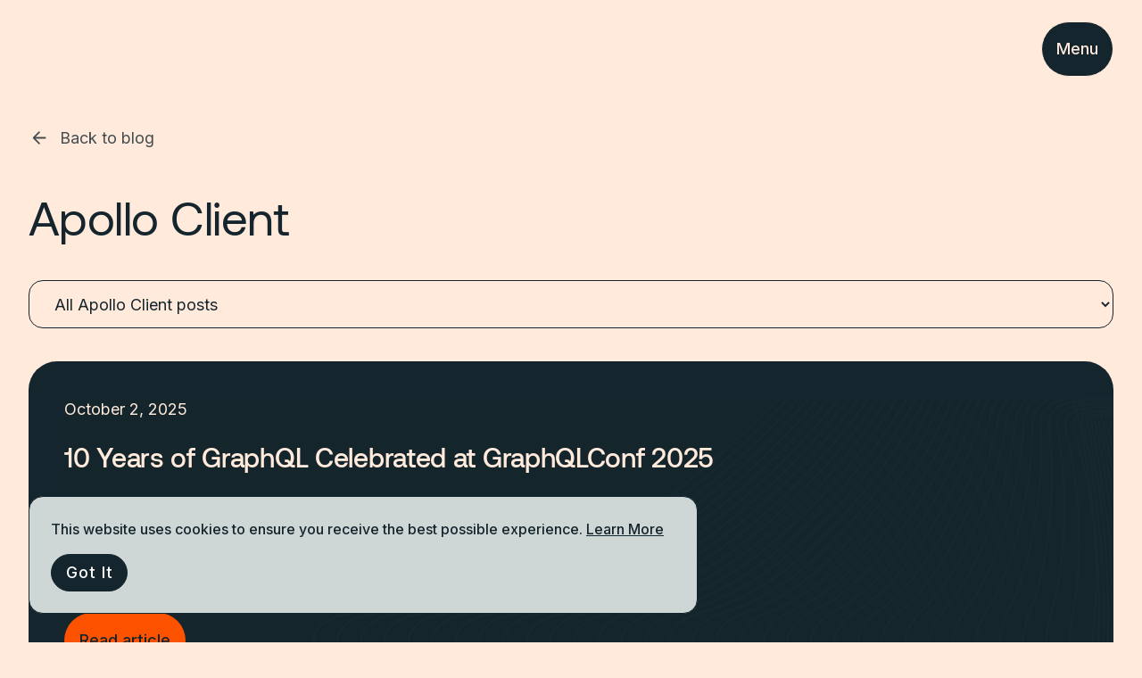

--- FILE ---
content_type: text/css; charset=UTF-8
request_url: https://www.apollographql.com/blog/_next/static/css/01fd0747d129710e.css
body_size: 1212
content:
.archive-articles_section__xuKpH{padding:clamp(56px,5.8333333333vw,112px) 0}.archive-articles_section__xuKpH .archive-articles_container__DvuOn .archive-articles_title__2KNa3{margin-bottom:clamp(24px,3.75vw,72px)}.hero_section__g5h47{margin-top:clamp(16px,1.3541666667vw,26px)}.hero_section__g5h47 .hero_card__bY77V{padding:clamp(42px,3.125vw,60px) clamp(24px,3.125vw,60px) clamp(34px,3.125vw,60px);position:relative;overflow:hidden}.hero_section__g5h47 .hero_card__bY77V .hero_backgroundWrapper__eKtXu{position:absolute;inset:0;width:100%;height:100%;-webkit-user-select:none;user-select:none;pointer-events:none}.hero_section__g5h47 .hero_card__bY77V .hero_backgroundWrapper__eKtXu img{object-fit:cover}.hero_section__g5h47 .hero_card__bY77V .hero_backgroundWrapper__eKtXu:after{content:"";position:absolute;inset:0;width:100%;height:100%;background:radial-gradient(155.39% 190.46% at 110% 0,#15252db3 0,#15252d66 26.3%,#15252d 53.22%,#15252d66 80.02%,#15252db3 100%);pointer-events:none}@media(max-width:1280px){.hero_section__g5h47 .hero_card__bY77V .hero_backgroundWrapper__eKtXu:after{background:#15252de6}}.hero_section__g5h47 .hero_card__bY77V .hero_contentWrapper__aoTDq{position:relative}.hero_section__g5h47 .hero_card__bY77V .hero_contentWrapper__aoTDq .hero_title__6qmxA{padding:clamp(24px,1.25vw,24px) 0 clamp(56px,2.9166666667vw,56px)}@media(min-width:1281px){.hero_section__g5h47 .hero_card__bY77V .hero_contentWrapper__aoTDq .hero_title__6qmxA{overflow:hidden;text-overflow:ellipsis;-webkit-line-clamp:3;line-clamp:3;-webkit-box-orient:vertical}}@media(max-width:1280px){.hero_section__g5h47 .hero_card__bY77V .hero_contentWrapper__aoTDq .hero_title__6qmxA{margin-bottom:clamp(100px,5.2083333333vw,100px)}}@media(max-width:767px){.hero_section__g5h47 .hero_card__bY77V .hero_contentWrapper__aoTDq .hero_cta__DbmnV{width:100%}}.select_container__jLm1h{position:relative;display:flex;flex-direction:column;gap:clamp(14px,.8333333333vw,16px)}.select_container__jLm1h .select_label__mv8vv{font-size:clamp(18px,.9375vw,18px);line-height:1.4}.select_container__jLm1h .select_label__mv8vv .select_isRequired__NwEmm{color:var(--color-horizon)}.select_container__jLm1h .select_selectWrapper__66xsN{display:flex;flex-direction:column;gap:clamp(8px,.4166666667vw,8px);position:relative}.select_container__jLm1h .select_selectWrapper__66xsN.select_hasError__dyQBP .select_select__0yGg1{border-color:var(--color-error)}.select_container__jLm1h .select_selectWrapper__66xsN .select_select__0yGg1{width:100%;height:clamp(54px,2.8125vw,54px);padding:0 clamp(24px,1.25vw,24px);border-width:clamp(1px,.0520833333vw,1px);color:var(--color);border-color:var(--border-color);background-color:var(--background-color);border-radius:var(--border-radius-16);cursor:pointer;appearance:none!important;transition:border-color var(--duration-normal) var(--ease-out-soft);font-size:clamp(18px,.9375vw,18px);line-height:1.4}.select_container__jLm1h .select_selectWrapper__66xsN .select_select__0yGg1::placeholder{color:var(--placeholder)}.select_container__jLm1h .select_selectWrapper__66xsN .select_chevron__3lrIA{display:flex;justify-content:center;align-items:center;position:absolute;right:clamp(24px,1.25vw,24px);top:0;width:clamp(32px,1.6666666667vw,32px);height:clamp(54px,2.8125vw,54px);pointer-events:none}.select_container__jLm1h.select_theme-regolith__MzL0Q,.select_container__jLm1h.select_theme-satellite__FGvsg{--border-color:var(--color-nebula);--placeholder:var(--color-placeholder)}.select_container__jLm1h.select_theme-regolith__MzL0Q{--background-color:var(--color-regolith)}.select_container__jLm1h.select_theme-satellite__FGvsg{--background-color:var(--color-satellite)}.select_container__jLm1h.select_theme-nebula__qYU6W{--color:var(--color-regolith);--border-color:var(--color-regolith);--background-color:var(--color-nebula);--placeholder:var(--color-placeholder-alt)}.custom-link_customLink__xJUrg{color:var(--color);transition:color var(--duration-normal) var(--ease-slow),opacity var(--duration-normal) var(--ease-slow);opacity:var(--opacity)}.custom-link_customLink__xJUrg:focus-visible{text-decoration:underline}.custom-link_customLink__xJUrg.custom-link_mode-primary__CKNW3{--color:var(--color-nebula);--button-outline-color:var(--color-nebula)}.custom-link_customLink__xJUrg.custom-link_mode-primary__CKNW3:hover{--color:var(--color-nebula-light-4);--opacity:0.5}.custom-link_customLink__xJUrg.custom-link_mode-secondary__gzD5r{--color:var(--color-regolith);--button-outline-color:var(--color-regolith)}.custom-link_customLink__xJUrg.custom-link_mode-secondary__gzD5r:hover{--color:var(--color-regolith-light-1);--opacity:0.5}.custom-link_customLink__xJUrg.custom-link_mode-tertiary__PM2Mn{--color:var(--color-nebula);--button-outline-color:var(--color-nebula)}.custom-link_customLink__xJUrg.custom-link_mode-tertiary__PM2Mn:hover{--opacity:0.5}.custom-link_customLink__xJUrg.custom-link_withUnderline__AO1oM{text-decoration:underline;text-underline-offset:3px}.main-articles_section__8Pm_w{padding:clamp(32px,3.75vw,72px) 0 clamp(56px,5.8333333333vw,112px)}.main-articles_section__8Pm_w .main-articles_container__CbTie .main-articles_filters__Qnh6q{margin-bottom:clamp(32px,2.9166666667vw,56px)}.main-articles_section__8Pm_w .main-articles_container__CbTie .main-articles_filters__Qnh6q .main-articles_back__QtDh1{display:inline-flex;align-items:center;margin-bottom:clamp(45px,2.34375vw,45px);opacity:.8}.main-articles_section__8Pm_w .main-articles_container__CbTie .main-articles_filters__Qnh6q .main-articles_back__QtDh1:hover{opacity:1}.main-articles_section__8Pm_w .main-articles_container__CbTie .main-articles_filters__Qnh6q .main-articles_back__QtDh1 .main-articles_arrow__9L_Bh{transform:rotate(180deg);width:clamp(25px,1.3020833333vw,25px);height:clamp(25px,1.3020833333vw,25px);margin-right:clamp(10px,.5208333333vw,10px)}.main-articles_section__8Pm_w .main-articles_container__CbTie .main-articles_filters__Qnh6q .main-articles_linksWrapper__fv__2{display:flex;flex-wrap:wrap;column-gap:clamp(48px,2.5vw,48px);row-gap:clamp(16px,.8333333333vw,16px);margin-top:clamp(40px,2.0833333333vw,40px)}.main-articles_section__8Pm_w .main-articles_container__CbTie .main-articles_filters__Qnh6q .main-articles_divider__cZvuL{font-weight:400;font-size:30px;margin:0 20px;display:inline;color:var(--color-nebula);opacity:.7}.main-articles_section__8Pm_w .main-articles_container__CbTie .main-articles_filters__Qnh6q .main-articles_filter__KIraH{text-decoration:none;white-space:nowrap;text-transform:capitalize;padding-bottom:2px;border-bottom:3px solid #0000}.main-articles_section__8Pm_w .main-articles_container__CbTie .main-articles_filters__Qnh6q .main-articles_filter__KIraH.main-articles_active__VwnY_{border-bottom:3px solid var(--color-nebula)}.main-articles_section__8Pm_w .main-articles_container__CbTie .main-articles_filters__Qnh6q .main-articles_filter__KIraH:not(.main-articles_active__VwnY_){--opacity:0.7}.main-articles_section__8Pm_w .main-articles_container__CbTie .main-articles_filters__Qnh6q .main-articles_filter__KIraH:focus-visible,.main-articles_section__8Pm_w .main-articles_container__CbTie .main-articles_filters__Qnh6q .main-articles_filter__KIraH:hover{--opacity:1;border-bottom:3px solid var(--color-nebula)}.main-articles_section__8Pm_w .main-articles_container__CbTie .main-articles_filters__Qnh6q .main-articles_selectWrapper__BETdO{width:100%;margin-top:clamp(40px,2.0833333333vw,40px)}.main-articles_section__8Pm_w .main-articles_container__CbTie .main-articles_filters__Qnh6q .main-articles_selectWrapper__BETdO .main-articles_select__bH0wB{width:100%}.main-articles_section__8Pm_w .main-articles_container__CbTie .main-articles_blogArticles__9lOP4{margin-top:clamp(32px,4.1666666667vw,80px)}

--- FILE ---
content_type: application/javascript; charset=UTF-8
request_url: https://www.apollographql.com/blog/_next/static/chunks/pages/%5B...post_redirect%5D-095fc2fc7130ff9c.js
body_size: -43
content:
(self.webpackChunk_N_E=self.webpackChunk_N_E||[]).push([[128],{628:function(n,u,_){(window.__NEXT_P=window.__NEXT_P||[]).push(["/[...post_redirect]",function(){return _(1272)}])},1272:function(n,u,_){"use strict";_.r(u),_.d(u,{__N_SSP:function(){return t}});var t=!0;u.default=()=>null}},function(n){n.O(0,[774,888,179],function(){return n(n.s=628)}),_N_E=n.O()}]);

--- FILE ---
content_type: image/svg+xml
request_url: https://www.apollographql.com/blog/assets/footer/apollo-word-mark.svg
body_size: 1779
content:
<svg width="129" height="44" viewBox="0 0 129 44" fill="none" xmlns="http://www.w3.org/2000/svg">
<path d="M72.0815 25.7043C71.3566 27.0699 70.2624 28.2041 68.9236 28.9774C67.5715 29.7649 66.0312 30.1585 64.3028 30.1583C62.5744 30.1581 61.0341 29.7645 59.6819 28.9774C58.343 28.2043 57.2487 27.07 56.5241 25.7043C55.7708 24.3096 55.3943 22.7479 55.3945 21.0193C55.3947 19.2906 55.7713 17.7289 56.5241 16.3342C57.2489 14.9686 58.3432 13.8344 59.6819 13.0611C61.0337 12.274 62.574 11.8804 64.3028 11.8801C66.0316 11.8799 67.5719 12.2735 68.9236 13.0611C70.2622 13.8346 71.3564 14.9688 72.0815 16.3342C72.8343 17.7293 73.2109 19.291 73.211 21.0193C73.211 22.7481 72.8345 24.3098 72.0815 25.7043ZM59.9388 24.0485C60.3496 24.9385 60.9315 25.6359 61.6845 26.1407C62.4374 26.6454 63.3103 26.8978 64.303 26.8979C65.2785 26.8979 66.1428 26.6455 66.8958 26.1407C67.6489 25.6358 68.2308 24.9384 68.6415 24.0485C69.0522 23.1587 69.2576 22.1489 69.2576 21.0193C69.2577 19.8896 69.0523 18.8799 68.6415 17.99C68.2308 17.1002 67.6489 16.4028 66.8958 15.8978C66.1428 15.3928 65.2785 15.1403 64.303 15.1405C63.3102 15.1405 62.4373 15.3929 61.6845 15.8978C60.9316 16.4026 60.3497 17.1 59.9388 17.99C59.5281 18.8801 59.3227 19.8898 59.3227 21.0193C59.3227 22.1487 59.5281 23.1584 59.9388 24.0485Z" fill="#15252D"/>
<path d="M127.05 25.7043C126.325 27.0699 125.231 28.2041 123.892 28.9774C122.54 29.7649 121 30.1585 119.272 30.1583C117.543 30.1581 116.003 29.7645 114.651 28.9774C113.312 28.2043 112.217 27.07 111.493 25.7043C110.74 24.3096 110.363 22.7479 110.363 21.0193C110.364 19.2906 110.74 17.7289 111.493 16.3342C112.218 14.9686 113.312 13.8344 114.651 13.0611C116.002 12.274 117.543 11.8804 119.272 11.8801C121 11.8799 122.541 12.2735 123.892 13.0611C125.231 13.8346 126.325 14.9688 127.05 16.3342C127.803 17.7293 128.18 19.291 128.18 21.0193C128.18 22.7481 127.803 24.3098 127.05 25.7043ZM114.908 24.0485C115.318 24.9385 115.9 25.6359 116.653 26.1407C117.406 26.6454 118.279 26.8978 119.272 26.8979C120.247 26.8979 121.112 26.6455 121.865 26.1407C122.618 25.6358 123.2 24.9384 123.61 24.0485C124.021 23.1587 124.226 22.1489 124.226 21.0193C124.226 19.8896 124.021 18.8799 123.61 17.99C123.199 17.1002 122.618 16.4028 121.865 15.8978C121.112 15.3928 120.247 15.1403 119.272 15.1405C118.279 15.1405 117.406 15.3929 116.653 15.8978C115.9 16.4026 115.318 17.1 114.908 17.99C114.497 18.8801 114.291 19.8898 114.291 21.0193C114.291 22.1487 114.497 23.1584 114.908 24.0485Z" fill="#15252D"/>
<path d="M30.0889 26.8542L29.2414 24.4457L28.1253 21.2743L27.318 18.9791L26.261 15.9754L25.0331 12.4866H19.0778L18.1272 15.1881L17.2797 17.5966L13.0703 29.5584H16.9981L18.2303 26.0669H24.1867L23.1298 23.0631H19.2829L20.0902 20.768L21.7766 15.9754L22.0555 15.1822L22.3343 15.9754L27.1118 29.5557L27.1129 29.5584H31.0406L30.0889 26.8542Z" fill="#15252D"/>
<path d="M49.7493 14.0139C50.6391 15.0322 51.084 16.3457 51.084 17.9544C51.084 19.6487 50.6433 21.0135 49.762 22.049C48.8806 23.0844 47.5158 23.6021 45.6675 23.6021H40.5332V29.5577H36.6055V12.4866H45.6674C47.4986 12.4866 48.8592 12.9957 49.7493 14.0139ZM44.4354 20.5729C45.3423 20.5729 46.0012 20.3418 46.4121 19.8797C46.823 19.4176 47.0283 18.7844 47.0282 17.9801C47.0282 16.3371 46.1725 15.5156 44.461 15.5156H40.5334V20.5729H44.4354Z" fill="#15252D"/>
<path d="M82.4433 12.4866V26.4516H90.4269V29.5579H78.5156V12.4866H82.4433Z" fill="#15252D"/>
<path d="M98.6972 12.4866V26.4516H106.681V29.5579H94.7695V12.4866H98.6972Z" fill="#15252D"/>
<path d="M34.0268 6.931C34.3843 6.93111 34.7367 6.84708 35.0556 6.68567C35.3746 6.52427 35.651 6.29004 35.8626 6.00195C36.0742 5.71386 36.215 5.37999 36.2735 5.02739C36.3321 4.67478 36.3069 4.31334 36.1998 3.97231C36.0928 3.63128 35.9069 3.32024 35.6573 3.06438C35.4077 2.80851 35.1014 2.61501 34.7631 2.49953C34.4248 2.38404 34.0641 2.34983 33.7102 2.39965C33.3562 2.44947 33.019 2.58194 32.7257 2.78631C29.319 0.879132 25.4638 -0.0811071 21.5605 0.00536483C17.6573 0.0918367 13.8483 1.22187 10.5294 3.27804C7.21055 5.33422 4.50273 8.24154 2.6873 11.698C0.871864 15.1545 0.0150335 19.034 0.205812 22.9335C0.39659 26.8331 1.62802 30.6104 3.77218 33.8732C5.91634 37.1359 8.89501 39.7651 12.3988 41.4875C15.9025 43.2099 19.8036 43.9627 23.6966 43.6677C27.5897 43.3728 31.3328 42.0408 34.5371 39.8102C34.6331 39.7432 34.715 39.658 34.7781 39.5593C34.8411 39.4607 34.8842 39.3505 34.9047 39.2352C34.9252 39.12 34.9229 39.0018 34.8977 38.8874C34.8726 38.7731 34.8251 38.6647 34.7581 38.5687C34.6911 38.4727 34.6059 38.3908 34.5072 38.3277C34.4086 38.2646 34.2984 38.2216 34.1832 38.2011C34.0679 38.1805 33.9497 38.1829 33.8353 38.2081C33.721 38.2332 33.6127 38.2807 33.5166 38.3477C30.577 40.3927 27.1438 41.6143 23.5731 41.8859C20.0023 42.1575 16.4239 41.4692 13.2087 39.8923C9.99356 38.3155 7.2586 35.9074 5.28735 32.9177C3.31609 29.9281 2.18026 26.4656 1.9976 22.8892C1.81493 19.3128 2.59208 15.7527 4.24847 12.5777C5.90487 9.40277 8.38025 6.72857 11.418 4.83232C14.4558 2.93607 17.9455 1.88676 21.5253 1.79315C25.1052 1.69954 28.6449 2.56503 31.7776 4.29992C31.7266 4.62486 31.7465 4.957 31.836 5.2735C31.9256 5.59001 32.0826 5.88336 32.2963 6.13338C32.5101 6.3834 32.7754 6.58417 33.0742 6.72186C33.3729 6.85955 33.6979 6.9309 34.0268 6.931Z" fill="#15252D"/>
</svg>


--- FILE ---
content_type: application/javascript; charset=UTF-8
request_url: https://www.apollographql.com/blog/_next/static/chunks/pages/category/%5B...category%5D-53b849df03165960.js
body_size: 2028
content:
(self.webpackChunk_N_E=self.webpackChunk_N_E||[]).push([[16],{2769:function(e,s,r){(window.__NEXT_P=window.__NEXT_P||[]).push(["/category/[...category]",function(){return r(2592)}])},6121:function(e,s,r){"use strict";r.d(s,{x:function(){return _}});var t=r(5893),l=r(6010),a=r(1664),i=r.n(a),n=r(7294),c=r(8516),o=r.n(c);let _=(0,n.forwardRef)((e,s)=>{let{mode:r="primary",withUnderline:a=!0,className:n,...c}=e;return(0,t.jsx)(i(),{...c,className:(0,l.Z)(n,o()[`mode-${r}`],o().customLink,{[o().withUnderline]:a}),ref:s})})},939:function(e,s,r){"use strict";r.d(s,{B:function(){return _}});var t=r(5893),l=r(3647),a=r(5560),i=r(743),n=r(5149),c=r(2583),o=r.n(c);let _=e=>{let{posts:s,numPages:r}=e;return(0,t.jsx)(n.$,{id:"blog-archive-articles",className:o().section,children:(0,t.jsxs)(i.W,{className:o().container,children:[(0,t.jsx)(a.Dx,{className:o().title,children:"Past posts"}),(0,t.jsx)(l.Y,{posts:s,numPages:r})]})})}},3016:function(e,s,r){"use strict";r.d(s,{O:function(){return p}});var t=r(5893),l=r(6010),a=r(8260),i=r(5675),n=r.n(i),c=r(5698),o=r(1954),_=r(5149),h=r(5596),d=r(1365),m=r(9383),u=r.n(m);let p=e=>{let{post:s}=e,{title:r,date:i,slug:m,categories:p}=s,x=(0,c.z7)(p?.nodes?.filter(c.K0)??[]);return(0,t.jsx)(_.$,{id:"blog-hero",className:u().section,children:(0,t.jsxs)(o.Z,{theme:"nebula",className:u().card,children:[(0,t.jsx)("div",{className:u().backgroundWrapper,children:(0,t.jsx)(n(),{src:"/blog/assets/blog/hero/background.svg",alt:r??"",fill:!0,quality:100,sizes:(0,d.gE)(50,50,50),priority:!0,draggable:!1})}),(0,t.jsxs)("div",{className:u().contentWrapper,children:[(0,t.jsx)("p",{children:(0,a.Z)(i?new Date(i):new Date,"MMMM d, yyyy")}),(0,t.jsx)("h1",{className:(0,l.Z)(u().title,"h4"),children:r}),(0,t.jsx)(h.Z,{className:u().cta,href:`/${x}/${m}`,size:"small",mode:"primary",children:"Read article"})]})]})})}},9304:function(e,s,r){"use strict";r.d(s,{x:function(){return b},B:function(){return v}});var t=r(5893),l=r(6010),a=r(1664),i=r.n(a),n=r(1163),c=r(3647);let o=e=>(0,t.jsx)("svg",{viewBox:"0 0 24 24",fill:"none",...e,xmlns:"http://www.w3.org/2000/svg",children:(0,t.jsx)("path",{d:"M6 9L12 15L18 9",stroke:"currentColor",strokeWidth:"1.125",strokeLinecap:"round",strokeLinejoin:"round"})});var _=r(5436),h=r(808),d=r.n(h),m=e=>{let{label:s,required:r,id:a,name:i,theme:n="regolith",className:c="",error:h,...m}=e;return(0,t.jsxs)("div",{className:(0,l.Z)(d().container,c,d()[`theme-${n}`]),children:[s&&(0,t.jsxs)("label",{htmlFor:a,className:d().label,children:[s,r&&(0,t.jsx)("span",{className:d().isRequired,children:" *"})]}),(0,t.jsxs)("div",{className:(0,l.Z)(d().selectWrapper,{[d().hasError]:!!h}),children:[(0,t.jsx)("select",{id:a,name:i,className:(0,l.Z)(d().select,d()[`theme-${n}`],c),...m,children:m.children}),(0,t.jsx)("span",{className:d().chevron,children:(0,t.jsx)(o,{})}),h&&(0,t.jsx)(_.Z,{message:h})]})]})},u=r(8130),p=r(743),x=r(5149),g=r(6121),f=r(6403),j=r.n(f);let v=e=>{let{children:s,posts:r}=e,l=(0,n.useRouter)();return(0,t.jsx)(x.$,{id:"blog-main-articles",className:j().section,children:(0,t.jsxs)(p.W,{className:j().container,children:[s,(0,t.jsx)(c.Y,{className:j().blogArticles,posts:r,big:"/"===l.asPath,card:{theme:"/"===l.asPath?"satellite":"regolith"},variant:"featured"})]})})},b=e=>{let{filters:s,category:r}=e,a=(0,n.useRouter)(),c=a.asPath.split("/").pop();return(0,t.jsxs)("div",{className:j().filters,children:[r&&(0,t.jsx)("p",{children:(0,t.jsxs)(i(),{href:"/",className:j().back,children:[(0,t.jsx)(u.e,{strokeWidth:8,className:j().arrow}),"Back to blog"]})}),r&&(0,t.jsx)("h2",{children:r.name}),s?.length!==0&&(0,t.jsxs)("div",{className:(0,l.Z)("desktop-only",j().linksWrapper),children:[r&&(0,t.jsx)(g.x,{href:`/category/${r?.slug}`,"artia-label":"all ",withUnderline:!1,mode:"tertiary",className:(0,l.Z)(j().filter,"h5",{"weight-400":!0,[j().active]:c===r?.slug}),scroll:!1,children:"All"},"all"),s?.map(e=>{let s=a.asPath===e.href;return t.jsx(g.x,{href:e.href,"artia-label":e.label,withUnderline:!1,mode:"tertiary",className:l.Z(j().filter,"h5",{"weight-400":!s,[j().active]:s}),scroll:!1,children:e.label},e.id)})]}),s?.length!==0&&(0,t.jsx)("div",{className:(0,l.Z)("mobile-and-tablet-only",j().selectWrapper),children:(0,t.jsxs)(m,{className:j().select,onChange:e=>a.push(e.currentTarget.value),value:a.asPath,children:[r?(0,t.jsxs)("option",{value:`/category/${r?.slug}`,children:["All ",r.name," posts"]}):(0,t.jsx)("option",{value:"/",children:"All posts"}),s?.map(e=>t.jsx("option",{value:e.href,children:e.label},e.id))]})})]})}},2592:function(e,s,r){"use strict";r.r(s),r.d(s,{__N_SSG:function(){return _}});var t=r(5893),l=r(5698),a=r(7462),i=r(8570),n=r(939),c=r(3016),o=r(9304),_=!0;s.default=e=>{let{posts:s,numPages:r,category:_,filters:h,meta:d,navigationConfig:m}=e,[u,...p]=s,x=p.slice(l.DB);return(0,t.jsxs)(i.X,{navigationConfig:m,meta:d,showPrefooter:!1,children:[(0,t.jsx)(o.B,{posts:p.slice(0,l.DB),children:(0,t.jsxs)("div",{children:[(0,t.jsx)(o.x,{category:_,filters:h??[]}),u&&(0,t.jsx)(c.O,{post:u})]})}),0!==x.length&&(0,t.jsx)(n.B,{numPages:r,posts:x}),(0,t.jsx)(a.m,{})]})}},808:function(e){e.exports={container:"select_container__jLm1h",label:"select_label__mv8vv",isRequired:"select_isRequired__NwEmm",selectWrapper:"select_selectWrapper__66xsN",hasError:"select_hasError__dyQBP",select:"select_select__0yGg1",chevron:"select_chevron__3lrIA","theme-regolith":"select_theme-regolith__MzL0Q","theme-satellite":"select_theme-satellite__FGvsg","theme-nebula":"select_theme-nebula__qYU6W"}},8516:function(e){e.exports={customLink:"custom-link_customLink__xJUrg","mode-primary":"custom-link_mode-primary__CKNW3","mode-secondary":"custom-link_mode-secondary__gzD5r","mode-tertiary":"custom-link_mode-tertiary__PM2Mn",withUnderline:"custom-link_withUnderline__AO1oM"}},2583:function(e){e.exports={section:"archive-articles_section__xuKpH",container:"archive-articles_container__DvuOn",title:"archive-articles_title__2KNa3"}},9383:function(e){e.exports={section:"hero_section__g5h47",card:"hero_card__bY77V",backgroundWrapper:"hero_backgroundWrapper__eKtXu",contentWrapper:"hero_contentWrapper__aoTDq",title:"hero_title__6qmxA",cta:"hero_cta__DbmnV"}},6403:function(e){e.exports={section:"main-articles_section__8Pm_w",container:"main-articles_container__CbTie",filters:"main-articles_filters__Qnh6q",back:"main-articles_back__QtDh1",arrow:"main-articles_arrow__9L_Bh",linksWrapper:"main-articles_linksWrapper__fv__2",divider:"main-articles_divider__cZvuL",filter:"main-articles_filter__KIraH",active:"main-articles_active__VwnY_",selectWrapper:"main-articles_selectWrapper__BETdO",select:"main-articles_select__bH0wB",blogArticles:"main-articles_blogArticles__9lOP4"}}},function(e){e.O(0,[802,1,787,392,585,774,888,179],function(){return e(e.s=2769)}),_N_E=e.O()}]);

--- FILE ---
content_type: application/javascript; charset=UTF-8
request_url: https://www.apollographql.com/blog/_next/static/chunks/pages/_app-929a3a68dd747a8f.js
body_size: 98350
content:
(self.webpackChunk_N_E=self.webpackChunk_N_E||[]).push([[888],{5315:function(e,t){"use strict";t.ej=t.Av=void 0;var r,n="[not provided]",i="first_known_utm_date";function o(){return void 0!==r?r:document.referrer}function a(){return"undefined"!=typeof window}var s={EXPIRE_TIMES:{regular:2592e3,firstKnown:3456e4}},u={BLOG:{path:"/blog",referrer:"blog"},DOCS:{path:"/docs",referrer:"docs"},TUTORIALS:{path:"/tutorials",referrer:"tutorials"},WWW_PRICING:{path:"/pricing",referrer:"www_pricing"},WWW_SOLUTIONS:{path:"/solutions",referrer:"www_solutions"},WWW:{path:"",referrer:"www"},SANDBOX:{referrer:"embeddedsandbox"}};function c(e){try{var t=new URL(e);return["/signup","/welcome","/login"].some(function(e){return t.pathname.startsWith(e)})}catch(e){return console.error("Error checking signup page:",e),!1}}function l(e){try{if(!e||"direct"===e||!e.includes("://"))return!1;var t=window.location.href,r=new URL(e),n=new URL(t);if(c(t))return!0;if(c(e)||r.pathname===n.pathname&&r.hostname===n.hostname&&r.port===n.port)return!1;return!r.hostname.endsWith(k())}catch(e){return console.error("Error checking trackable referral:",e),!1}}function f(){return new URLSearchParams(window.location.search)}function d(e){try{var t=new URL(e);return"".concat(t.protocol,"//").concat(t.host).concat(t.pathname)}catch(t){return e}}function h(e){try{var t=new URL(e).hostname.toLowerCase();return y.find(function(e){var r=e.name.toLowerCase();return t.includes(r)})}catch(e){return}}function p(e,t,r){void 0===r&&(r={}),_("utm_source",e,s.EXPIRE_TIMES.regular),_("utm_medium",t,s.EXPIRE_TIMES.regular),Object.entries(r).forEach(function(e){_(e[0],e[1],s.EXPIRE_TIMES.regular)}),g.forEach(function(e){r[e]||"utm_source"===e||"utm_medium"===e||_(e,n,s.EXPIRE_TIMES.regular)})}function v(){var e,t,r=f(),n=d(o()),i=w("last_page"),a=r.get("referrer");if(a){var s=r.get("referrer_details");return!s&&n&&n.includes(k())&&(s=i),s||(s=n||d(window.location.href)||""),{referrer:a,referrerDetails:s}}var c=r.get("utm_source"),p=r.get("utm_medium"),v=r.get("utm_campaign"),g=r.get("gclid");if("cpc"===p||g)return{referrer:"paidsearch",referrerDetails:v||"unknown"};if(c&&p)return{referrer:"".concat(p,"_").concat(c),referrerDetails:v||d(window.location.href)};var y=(m=n,(_=i)&&m.includes(k())?m.includes("sandbox.embed")?{referrer:u.SANDBOX.referrer,referrerDetails:_}:(b=function(e){try{if(!e)return null;for(var t=new URL(e).pathname,r=0,n=Object.values(u);r<n.length;r++){var i=n[r];if("path"in i&&t.startsWith(i.path))return i.referrer}return u.WWW.referrer}catch(e){return console.error("Error determining internal property:",e),null}}(_))?{referrer:b,referrerDetails:_}:null:null);if(y)return y;if(n&&l(n)){var m,_,b,E,S=h(n);return S?!function(e){if(!e.paidParam)return!1;var t=new URLSearchParams(window.location.search);return t.has(e.paidParam)||"cpc"===t.get("utm_medium")}(S)?{referrer:"organicsearch_".concat(S.source),referrerDetails:d(window.location.href)}:{referrer:"paidsearch_".concat(S.source),referrerDetails:d(window.location.href)}:(E=function(e){try{return new URL(e).hostname.replace(/^www\./,"")}catch(e){return console.error("Error getting earned site name:",e),"unknown"}}(n),{referrer:"earned_".concat(E),referrerDetails:n})}return n?{referrer:null!==(e=w("referrer"))&&void 0!==e?e:"",referrerDetails:null!==(t=w("referrer_details"))&&void 0!==t?t:""}:{referrer:"direct",referrerDetails:d(window.location.href)}}t.Av=function(e){var t,a,u,c;void 0===e&&(e=!1),function(){try{var e=new Date,t=v(),r=t.referrer,n=t.referrerDetails,i=["session_referrer","session_referrer_details","session_referrer_created_at"];if(i.some(function(e){return w(e)}))return;i.forEach(function(t,i){var o=0===i?r:1===i?n:e.toISOString();b(t,o)})}catch(e){console.error("Error handling session referrer cookies:",e)}}(),e||(t=window.location.href.split("?")[0]||"",decodeURIComponent(w("last_page")||"")===t||window.location.hostname.includes("studio.")||b("last_page",t)),u=(a=v()).referrer,c=a.referrerDetails,_("referrer",u,s.EXPIRE_TIMES.regular),_("referrer_details",c,s.EXPIRE_TIMES.regular),function(){try{var e,t,a,u,c=o(),v=d(c),y=function(e){if(!e)return"unknown";try{var t=new URL(e).hostname;if(t.match(/^\d+\.\d+\.\d+\.\d+$/))return t;var r=t.replace(/^www\./,"").split(".");return r.length>1&&r.pop(),r.join(".")}catch(e){return console.error("Error parsing referrer URL:",e),"unknown"}}(v);if(void 0===r&&(!document.referrer||""===document.referrer)||"undefined"===v){e=w(i),t=w("utm_source"),a=w("utm_medium"),t&&t!==n||_("utm_source","direct",s.EXPIRE_TIMES.regular),a&&a!==n||_("utm_medium","website",s.EXPIRE_TIMES.regular),e||(_("first_known_utm_source","direct",s.EXPIRE_TIMES.firstKnown),_("first_known_utm_medium","website",s.EXPIRE_TIMES.firstKnown));return}if(!l(v))return;var m=h(v),b=w(i);u=f(),!g.some(function(e){return u.has(e)})&&!S()&&(g.forEach(function(e){w(e)&&E(e)}),m?(p(m.source,"organic"),b||(_("first_known_utm_medium","organic",s.EXPIRE_TIMES.firstKnown),_("first_known_utm_source",m.source,s.EXPIRE_TIMES.firstKnown))):(p(y,"referral"),b||(_("first_known_utm_medium","referral",s.EXPIRE_TIMES.firstKnown),_("first_known_utm_source",y,s.EXPIRE_TIMES.firstKnown))))}catch(e){console.error("Error handling document referrer:",e)}}(),function(){try{var e=f(),t=!1,r=w(i),o=g.reduce(function(r,n){var i=e.get(n);return i&&(r[n]=i,t=!0),r},{});if(!t){S()||g.forEach(function(e){_(e,n,s.EXPIRE_TIMES.regular)});return}Object.entries(o).forEach(function(e){var t=e[0],n=e[1];E(t),_(t,n,s.EXPIRE_TIMES.regular),r||_("first_known_".concat(t),n,s.EXPIRE_TIMES.firstKnown)}),g.forEach(function(e){o[e]||(E(e),_(e,n,s.EXPIRE_TIMES.regular))})}catch(e){console.error("Error handling UTM parameters:",e)}}(),w(i)||_(i,new Date().toISOString(),s.EXPIRE_TIMES.firstKnown)};var g=["utm_source","utm_medium","utm_campaign","utm_content","utm_term","utm_icid","utm_ICID","gclid"],y=[{name:"google.",url:"google.com",source:"google",paidParam:"gclid"},{name:"bing",url:"bing.com",source:"bing",paidParam:"msclkid"},{name:"yahoo",url:"yahoo.com",source:"yahoo"},{name:"duckduckgo",url:"duckduckgo.com",source:"duckduckgo"},{name:"baidu",url:"baidu.com",source:"baidu"},{name:"yandex",url:"yandex.",source:"yandex"},{name:"ecosia",url:"ecosia.org",source:"ecosia"},{name:"qwant",url:"qwant.com",source:"qwant"},{name:"startpage",url:"startpage.com",source:"startpage"},{name:"search.brave",url:"search.brave.com",source:"brave"}],m=new(function(){function e(){this.config={sameSite:"lax",path:"/",domain:a()?k():"",secure:!a()||"https:"===window.location.protocol}}return e.prototype.set=function(e,t,r){try{var n="".concat(e,"=").concat(encodeURIComponent(t),"; samesite=").concat(this.config.sameSite,"; path=").concat(this.config.path,"; ").concat(this.config.domain?"domain=".concat(this.config.domain,";"):""," max-age=").concat(r).concat(this.config.secure?"; secure":"");document.cookie=n}catch(t){console.error("Error setting cookie ".concat(e,":"),t)}},e.prototype.setSession=function(e,t){try{var r="".concat(e,"=").concat(encodeURIComponent(t),"; samesite=lax; path=/; ").concat(this.config.domain?"domain=".concat(this.config.domain,";"):"");document.cookie=r}catch(t){console.error("Error setting session cookie ".concat(e,":"),t)}},e.prototype.get=function(e){var t;try{for(var r="".concat(e,"="),n=document.cookie.split(";"),i=0;i<n.length;i++){var o=null===(t=n[i])||void 0===t?void 0:t.trim();if((null==o?void 0:o.indexOf(r))===0)return decodeURIComponent(o.substring(r.length))}return null}catch(t){return console.error("Error getting cookie ".concat(e,":"),t),null}},e.prototype.delete=function(e){document.cookie="".concat(e,"=; path=/; samesite=lax; ").concat(this.config.domain?"domain=".concat(this.config.domain,";"):""," expires=Thu, 01 Jan 1970 00:00:01 GMT;")},e}());function _(e,t,r){m.set(e,t,r)}function b(e,t){m.setSession(e,t)}function w(e){return m.get(e)}function E(e){m.delete(e)}function S(){return g.some(function(e){return w(e)&&w(e)!==n})}function k(){if(!a())return"";var e=window.location.hostname,t=e.split(".");return t.length<=1||/^\d+\.\d+\.\d+\.\d+$/.test(e)||e.includes("--")&&e.endsWith(".netlify.app")?e:t.slice(-2).join(".")}t.ej=w},6840:function(e,t,r){(window.__NEXT_P=window.__NEXT_P||[]).push(["/_app",function(){return r(7018)}])},6202:function(e,t,r){"use strict";r.d(t,{q:function(){return h}});let n=e=>{let t;let r=new Set,n=(e,n)=>{let i="function"==typeof e?e(t):e;if(!Object.is(i,t)){let e=t;t=(null!=n?n:"object"!=typeof i||null===i)?i:Object.assign({},t,i),r.forEach(r=>r(t,e))}},i=()=>t,o={setState:n,getState:i,getInitialState:()=>a,subscribe:e=>(r.add(e),()=>r.delete(e)),destroy:()=>{console.warn("[DEPRECATED] The `destroy` method will be unsupported in a future version. Instead use unsubscribe function returned by subscribe. Everything will be garbage-collected if store is garbage-collected."),r.clear()}},a=t=e(n,i,o);return o},i=e=>e?n(e):n;var o,a=r(7294),s=r(2798);let{useDebugValue:u}=a,{useSyncExternalStoreWithSelector:c}=s,l=!1,f=e=>e,d=e=>{"function"!=typeof e&&console.warn("[DEPRECATED] Passing a vanilla store will be unsupported in a future version. Instead use `import { useStore } from 'zustand'`.");let t="function"==typeof e?i(e):e,r=(e,r)=>(function(e,t=f,r){r&&!l&&(console.warn("[DEPRECATED] Use `createWithEqualityFn` instead of `create` or use `useStoreWithEqualityFn` instead of `useStore`. They can be imported from 'zustand/traditional'. https://github.com/pmndrs/zustand/discussions/1937"),l=!0);let n=c(e.subscribe,e.getState,e.getServerState||e.getInitialState,t,r);return u(n),n})(t,e,r);return Object.assign(r,t),r},h=(o=e=>({headerIsHidden:!1,setHeaderIsHidden:t=>e(e=>({...e,headerIsHidden:t})),tabIsFocused:!0,setTabIsFocused:t=>e(e=>({...e,tabIsFocused:t})),gpuTier:void 0,setGpuTier:t=>e(e=>({...e,gpuTier:t})),isLowTierDevice:!1,setIsLowTierDevice:t=>e(e=>({...e,isLowTierDevice:t})),prefersReducedMotion:!1,setPrefersReducedMotion:t=>e(e=>({...e,prefersReducedMotion:t}))}))?d(o):d},7422:function(e,t,r){"use strict";r.d(t,{GS:function(){return a},s8:function(){return s}});var n=r(7294),i=r(3865);let o=e=>i.C5&&e in window,a=(e,t)=>{let[r,i]=(0,n.useState)(t);return(0,n.useEffect)(()=>{if(!o("matchMedia")){console.warn("matchMedia is not supported by your current browser");return}let t=window.matchMedia(e),r=()=>i(!!t.matches);return(r(),"function"==typeof t.addEventListener)?(t.addEventListener("change",r),()=>{t.removeEventListener("change",r)}):"function"==typeof t.addListener?(t.addListener(r),()=>{t.removeListener(r)}):void 0},[e]),r},s=()=>a("(max-width: 1280px)")},3865:function(e,t,r){"use strict";r.d(t,{C5:function(){return i},CL:function(){return c},V7:function(){return l},_Q:function(){return s},bZ:function(){return f},f7:function(){return o},r8:function(){return n},sO:function(){return u}});let n=!1,i="undefined"!=typeof document,o=new URL("https://www.apollographql.com"),a=o.origin,s="\r\n                           *     .--.\r\n                                / /  `\r\n               +               | |\r\n                      '         \\ \\__,\r\n                  *          +   '--'  *\r\n                      +   /\\\r\n         +              .'  '.   *\r\n                *      /======\\      +\r\n                      ;:.  _   ;\r\n                      |:. (_)  |\r\n                      |:.  _   |\r\n            +         |:. (_)  |          *\r\n                      ;:.      ;\r\n                    .' \\:.    / `.\r\n                   / .-'':._.'`-. \\\r\n                   |/    /||\\    \\|\r\n             2023 _..--\"\"\"````\"\"\"--.._\r\n           _.-'``                    ``'-._\r\n         -'                                '-\r\n\r\n",u={title:"Streamlining APIs, Databases, & Microservices | Apollo GraphQL",description:"Unlock microservices potential with Apollo GraphQL. Seamlessly integrate APIs, manage data, and enhance performance. Explore Apollo's innovative solutions.",ogImage:`${a}/og.png`,twitter:{handle:"@apollographql",site:"@apollographql"}},c={github:{href:"https://github.com/apollographql"},twitter:{href:"https://twitter.com/apollographql"},youtube:{href:"https://www.youtube.com/c/ApolloGraphQL"},instagram:{href:"https://www.instagram.com/apollographql/"},linkedin:{href:"https://www.linkedin.com/company/apollo-graphql"}},l="G-EE5WGLBMK6",f="G-0BGG5V2W2K"},7018:function(e,t,r){"use strict";let n;r.r(t),r.d(t,{default:function(){return nS}});var i,o,a,s,u,c,l=r(5893),f=r(4180),d=r.n(f),h=r(7693),p=r.n(h),v=r(8341),g=r.n(v),y=r(9328),m=r.n(y);r(8008),r(1067);var _=r(7582),b=r(8287);function w(e,t){(null==t||t>e.length)&&(t=e.length);for(var r=0,n=Array(t);r<t;r++)n[r]=e[r];return n}function E(e,t){for(var r=0;r<t.length;r++){var n=t[r];n.enumerable=n.enumerable||!1,n.configurable=!0,"value"in n&&(n.writable=!0),Object.defineProperty(e,n.key,n)}}function S(e,t,r){return t&&E(e.prototype,t),r&&E(e,r),Object.defineProperty(e,"prototype",{writable:!1}),e}var k=function(){return"function"==typeof Symbol},T=function(e){return k()&&!!Symbol[e]},O=function(e){return T(e)?Symbol[e]:"@@"+e};k()&&!T("observable")&&(Symbol.observable=Symbol("observable"));var I=O("iterator"),x=O("observable"),P=O("species");function R(e,t){var r=e[t];if(null!=r){if("function"!=typeof r)throw TypeError(r+" is not a function");return r}}function A(e){var t=e.constructor;return void 0!==t&&null===(t=t[P])&&(t=void 0),void 0!==t?t:V}function D(e){D.log?D.log(e):setTimeout(function(){throw e})}function C(e){Promise.resolve().then(function(){try{e()}catch(e){D(e)}})}function N(e){var t=e._cleanup;if(void 0!==t){if(e._cleanup=void 0,!t)return;try{if("function"==typeof t)t();else{var r=R(t,"unsubscribe");r&&r.call(t)}}catch(e){D(e)}}}function j(e){e._observer=void 0,e._queue=void 0,e._state="closed"}function F(e,t,r){e._state="running";var n=e._observer;try{var i=R(n,t);switch(t){case"next":i&&i.call(n,r);break;case"error":if(j(e),i)i.call(n,r);else throw r;break;case"complete":j(e),i&&i.call(n)}}catch(e){D(e)}"closed"===e._state?N(e):"running"===e._state&&(e._state="ready")}function M(e,t,r){if("closed"!==e._state){if("buffering"===e._state){e._queue.push({type:t,value:r});return}if("ready"!==e._state){e._state="buffering",e._queue=[{type:t,value:r}],C(function(){return function(e){var t=e._queue;if(t){e._queue=void 0,e._state="ready";for(var r=0;r<t.length&&(F(e,t[r].type,t[r].value),"closed"!==e._state);++r);}}(e)});return}F(e,t,r)}}var q=function(){function e(e,t){this._cleanup=void 0,this._observer=e,this._queue=void 0,this._state="initializing";var r=new L(this);try{this._cleanup=t.call(void 0,r)}catch(e){r.error(e)}"initializing"===this._state&&(this._state="ready")}return e.prototype.unsubscribe=function(){"closed"!==this._state&&(j(this),N(this))},S(e,[{key:"closed",get:function(){return"closed"===this._state}}]),e}(),L=function(){function e(e){this._subscription=e}var t=e.prototype;return t.next=function(e){M(this._subscription,"next",e)},t.error=function(e){M(this._subscription,"error",e)},t.complete=function(){M(this._subscription,"complete")},S(e,[{key:"closed",get:function(){return"closed"===this._subscription._state}}]),e}(),V=function(){function e(t){if(!(this instanceof e))throw TypeError("Observable cannot be called as a function");if("function"!=typeof t)throw TypeError("Observable initializer must be a function");this._subscriber=t}var t=e.prototype;return t.subscribe=function(e){return("object"!=typeof e||null===e)&&(e={next:e,error:arguments[1],complete:arguments[2]}),new q(e,this._subscriber)},t.forEach=function(e){var t=this;return new Promise(function(r,n){if("function"!=typeof e){n(TypeError(e+" is not a function"));return}function i(){o.unsubscribe(),r()}var o=t.subscribe({next:function(t){try{e(t,i)}catch(e){n(e),o.unsubscribe()}},error:n,complete:r})})},t.map=function(e){var t=this;if("function"!=typeof e)throw TypeError(e+" is not a function");return new(A(this))(function(r){return t.subscribe({next:function(t){try{t=e(t)}catch(e){return r.error(e)}r.next(t)},error:function(e){r.error(e)},complete:function(){r.complete()}})})},t.filter=function(e){var t=this;if("function"!=typeof e)throw TypeError(e+" is not a function");return new(A(this))(function(r){return t.subscribe({next:function(t){try{if(!e(t))return}catch(e){return r.error(e)}r.next(t)},error:function(e){r.error(e)},complete:function(){r.complete()}})})},t.reduce=function(e){var t=this;if("function"!=typeof e)throw TypeError(e+" is not a function");var r=A(this),n=arguments.length>1,i=!1,o=arguments[1],a=o;return new r(function(r){return t.subscribe({next:function(t){var o=!i;if(i=!0,!o||n)try{a=e(a,t)}catch(e){return r.error(e)}else a=t},error:function(e){r.error(e)},complete:function(){if(!i&&!n)return r.error(TypeError("Cannot reduce an empty sequence"));r.next(a),r.complete()}})})},t.concat=function(){for(var e=this,t=arguments.length,r=Array(t),n=0;n<t;n++)r[n]=arguments[n];var i=A(this);return new i(function(t){var n,o=0;return function e(a){n=a.subscribe({next:function(e){t.next(e)},error:function(e){t.error(e)},complete:function(){o===r.length?(n=void 0,t.complete()):e(i.from(r[o++]))}})}(e),function(){n&&(n.unsubscribe(),n=void 0)}})},t.flatMap=function(e){var t=this;if("function"!=typeof e)throw TypeError(e+" is not a function");var r=A(this);return new r(function(n){var i=[],o=t.subscribe({next:function(t){if(e)try{t=e(t)}catch(e){return n.error(e)}var o=r.from(t).subscribe({next:function(e){n.next(e)},error:function(e){n.error(e)},complete:function(){var e=i.indexOf(o);e>=0&&i.splice(e,1),a()}});i.push(o)},error:function(e){n.error(e)},complete:function(){a()}});function a(){o.closed&&0===i.length&&n.complete()}return function(){i.forEach(function(e){return e.unsubscribe()}),o.unsubscribe()}})},t[x]=function(){return this},e.from=function(t){var r="function"==typeof this?this:e;if(null==t)throw TypeError(t+" is not an object");var n=R(t,x);if(n){var i=n.call(t);if(Object(i)!==i)throw TypeError(i+" is not an object");return i instanceof V&&i.constructor===r?i:new r(function(e){return i.subscribe(e)})}if(T("iterator")&&(n=R(t,I)))return new r(function(e){C(function(){if(!e.closed){for(var r,i=function(e,t){var r="undefined"!=typeof Symbol&&e[Symbol.iterator]||e["@@iterator"];if(r)return(r=r.call(e)).next.bind(r);if(Array.isArray(e)||(r=function(e,t){if(e){if("string"==typeof e)return w(e,t);var r=Object.prototype.toString.call(e).slice(8,-1);if("Object"===r&&e.constructor&&(r=e.constructor.name),"Map"===r||"Set"===r)return Array.from(e);if("Arguments"===r||/^(?:Ui|I)nt(?:8|16|32)(?:Clamped)?Array$/.test(r))return w(e,t)}}(e))){r&&(e=r);var n=0;return function(){return n>=e.length?{done:!0}:{done:!1,value:e[n++]}}}throw TypeError("Invalid attempt to iterate non-iterable instance.\nIn order to be iterable, non-array objects must have a [Symbol.iterator]() method.")}(n.call(t));!(r=i()).done;){var o=r.value;if(e.next(o),e.closed)return}e.complete()}})});if(Array.isArray(t))return new r(function(e){C(function(){if(!e.closed){for(var r=0;r<t.length;++r)if(e.next(t[r]),e.closed)return;e.complete()}})});throw TypeError(t+" is not observable")},e.of=function(){for(var t=arguments.length,r=Array(t),n=0;n<t;n++)r[n]=arguments[n];return new("function"==typeof this?this:e)(function(e){C(function(){if(!e.closed){for(var t=0;t<r.length;++t)if(e.next(r[t]),e.closed)return;e.complete()}})})},S(e,null,[{key:P,get:function(){return this}}]),e}();k()&&Object.defineProperty(V,Symbol("extensions"),{value:{symbol:x,hostReportError:D},configurable:!0});var U=r(3154),Q=r(7304);function z(e,t){var r=t,n=[];return e.definitions.forEach(function(e){if("OperationDefinition"===e.kind)throw(0,b._K)(85,e.operation,e.name?" named '".concat(e.name.value,"'"):"");"FragmentDefinition"===e.kind&&n.push(e)}),void 0===r&&((0,b.kG)(1===n.length,86,n.length),r=n[0].name.value),(0,_.__assign)((0,_.__assign)({},e),{definitions:(0,_.__spreadArray)([{kind:"OperationDefinition",operation:"query",selectionSet:{kind:"SelectionSet",selections:[{kind:"FragmentSpread",name:{kind:"Name",value:r}}]}}],e.definitions,!0)})}function B(e){void 0===e&&(e=[]);var t={};return e.forEach(function(e){t[e.name.value]=e}),t}function W(e,t){switch(e.kind){case"InlineFragment":return e;case"FragmentSpread":var r=e.name.value;if("function"==typeof t)return t(r);var n=t&&t[r];return(0,b.kG)(n,87,r),n||null;default:return null}}var G=r(8991),H=r(6331),K=r(8244),J=Object.assign(function(e){return JSON.stringify(e,$)},{reset:function(){s=new G.L(H.Q.canonicalStringify||1e3)}});function $(e,t){if(t&&"object"==typeof t){var r=Object.getPrototypeOf(t);if(r===Object.prototype||null===r){var n=Object.keys(t);if(n.every(Y))return t;var i=JSON.stringify(n),o=s.get(i);if(!o){n.sort();var a=JSON.stringify(n);o=s.get(a)||n,s.set(i,o),s.set(a,o)}var u=Object.create(r);return o.forEach(function(e){u[e]=t[e]}),u}}return t}function Y(e,t,r){return 0===t||r[t-1]<=e}function X(e){return{__ref:String(e)}}function Z(e){return!!(e&&"object"==typeof e&&"string"==typeof e.__ref)}function ee(e,t,r,n){if("IntValue"===r.kind||"FloatValue"===r.kind)e[t.value]=Number(r.value);else if("BooleanValue"===r.kind||"StringValue"===r.kind)e[t.value]=r.value;else if("ObjectValue"===r.kind){var i={};r.fields.map(function(e){return ee(i,e.name,e.value,n)}),e[t.value]=i}else if("Variable"===r.kind){var o=(n||{})[r.name.value];e[t.value]=o}else if("ListValue"===r.kind)e[t.value]=r.values.map(function(e){var r={};return ee(r,t,e,n),r[t.value]});else if("EnumValue"===r.kind)e[t.value]=r.value;else if("NullValue"===r.kind)e[t.value]=null;else throw(0,b._K)(96,t.value,r.kind)}!1!==globalThis.__DEV__&&(0,K.zP)("canonicalStringify",function(){return s.size}),J.reset();var et=["connection","include","skip","client","rest","export","nonreactive"],er=J,en=Object.assign(function(e,t,r){if(t&&r&&r.connection&&r.connection.key){if(!r.connection.filter||!(r.connection.filter.length>0))return r.connection.key;var n=r.connection.filter?r.connection.filter:[];n.sort();var i={};return n.forEach(function(e){i[e]=t[e]}),"".concat(r.connection.key,"(").concat(er(i),")")}var o=e;if(t){var a=er(t);o+="(".concat(a,")")}return r&&Object.keys(r).forEach(function(e){-1===et.indexOf(e)&&(r[e]&&Object.keys(r[e]).length?o+="@".concat(e,"(").concat(er(r[e]),")"):o+="@".concat(e))}),o},{setStringify:function(e){var t=er;return er=e,t}});function ei(e,t){if(e.arguments&&e.arguments.length){var r={};return e.arguments.forEach(function(e){return ee(r,e.name,e.value,t)}),r}return null}function eo(e){return e.alias?e.alias.value:e.name.value}function ea(e,t,r){for(var n,i=0,o=t.selections;i<o.length;i++){var a=o[i];if(es(a)){if("__typename"===a.name.value)return e[eo(a)]}else n?n.push(a):n=[a]}if("string"==typeof e.__typename)return e.__typename;if(n)for(var s=0,u=n;s<u.length;s++){var a=u[s],c=ea(e,W(a,r).selectionSet,r);if("string"==typeof c)return c}}function es(e){return"Field"===e.kind}function eu(e){(0,b.kG)(e&&"Document"===e.kind,88);var t=e.definitions.filter(function(e){return"FragmentDefinition"!==e.kind}).map(function(e){if("OperationDefinition"!==e.kind)throw(0,b._K)(89,e.kind);return e});return(0,b.kG)(t.length<=1,90,t.length),e}function ec(e){return eu(e),e.definitions.filter(function(e){return"OperationDefinition"===e.kind})[0]}function el(e){return e.definitions.filter(function(e){return"OperationDefinition"===e.kind&&!!e.name}).map(function(e){return e.name.value})[0]||null}function ef(e){return e.definitions.filter(function(e){return"FragmentDefinition"===e.kind})}function ed(e){var t=ec(e);return(0,b.kG)(t&&"query"===t.operation,91),t}function eh(e){(0,b.kG)("Document"===e.kind,92),(0,b.kG)(e.definitions.length<=1,93);var t=e.definitions[0];return(0,b.kG)("FragmentDefinition"===t.kind,94),t}function ep(e){eu(e);for(var t,r=0,n=e.definitions;r<n.length;r++){var i=n[r];if("OperationDefinition"===i.kind){var o=i.operation;if("query"===o||"mutation"===o||"subscription"===o)return i}"FragmentDefinition"!==i.kind||t||(t=i)}if(t)return t;throw(0,b._K)(95)}function ev(e){var t=Object.create(null),r=e&&e.variableDefinitions;return r&&r.length&&r.forEach(function(e){e.defaultValue&&ee(t,e.variable.name,e.defaultValue)}),t}function eg(e,t){return t?t(e):V.of()}function ey(e){return"function"==typeof e?new e_(e):e}function em(e){return e.request.length<=1}var e_=function(){function e(e){e&&(this.request=e)}return e.empty=function(){return new e(function(){return V.of()})},e.from=function(t){return 0===t.length?e.empty():t.map(ey).reduce(function(e,t){return e.concat(t)})},e.split=function(t,r,n){var i=ey(r),o=ey(n||new e(eg));return Object.assign(new e(em(i)&&em(o)?function(e){return t(e)?i.request(e)||V.of():o.request(e)||V.of()}:function(e,r){return t(e)?i.request(e,r)||V.of():o.request(e,r)||V.of()}),{left:i,right:o})},e.execute=function(e,t){var r,n,i,o;return e.request((i=t.context,(n={variables:(r=function(e){for(var t=["query","operationName","variables","extensions","context"],r=0,n=Object.keys(e);r<n.length;r++){var i=n[r];if(0>t.indexOf(i))throw(0,b._K)(46,i)}return e}(t)).variables||{},extensions:r.extensions||{},operationName:r.operationName,query:r.query}).operationName||(n.operationName="string"!=typeof n.query?el(n.query)||void 0:""),o=(0,_.__assign)({},i),Object.defineProperty(n,"setContext",{enumerable:!1,value:function(e){o="function"==typeof e?(0,_.__assign)((0,_.__assign)({},o),e(o)):(0,_.__assign)((0,_.__assign)({},o),e)}}),Object.defineProperty(n,"getContext",{enumerable:!1,value:function(){return(0,_.__assign)({},o)}}),n))||V.of()},e.concat=function(t,r){var n=ey(t);if(em(n))return!1!==globalThis.__DEV__&&b.kG.warn(38,n),n;var i=ey(r);return Object.assign(new e(em(i)?function(e){return n.request(e,function(e){return i.request(e)||V.of()})||V.of()}:function(e,t){return n.request(e,function(e){return i.request(e,t)||V.of()})||V.of()}),{left:n,right:i})},e.prototype.split=function(t,r,n){return this.concat(e.split(t,r,n||new e(eg)))},e.prototype.concat=function(t){return e.concat(this,t)},e.prototype.request=function(e,t){throw(0,b._K)(39)},e.prototype.onError=function(e,t){if(t&&t.error)return t.error(e),!1;throw e},e.prototype.setOnError=function(e){return this.onError=e,this},e}(),eb=e_.execute,ew=r(9379),eE=r(7359);function eS(e,t){var r,n=e.directives;return!n||!n.length||(r=[],n&&n.length&&n.forEach(function(e){var t;if("skip"===(t=e.name.value)||"include"===t){var n=e.arguments,i=e.name.value;(0,b.kG)(n&&1===n.length,79,i);var o=n[0];(0,b.kG)(o.name&&"if"===o.name.value,80,i);var a=o.value;(0,b.kG)(a&&("Variable"===a.kind||"BooleanValue"===a.kind),81,i),r.push({directive:e,ifArgument:o})}}),r).every(function(e){var r=e.directive,n=e.ifArgument,i=!1;return"Variable"===n.value.kind?(i=t&&t[n.value.name.value],(0,b.kG)(void 0!==i,78,r.name.value)):i=n.value.value,"skip"===r.name.value?!i:i})}function ek(e,t,r){var n=new Set(e),i=n.size;return(0,Q.Vn)(t,{Directive:function(e){if(n.delete(e.name.value)&&(!r||!n.size))return Q.$_}}),r?!n.size:n.size<i}var eT=function(e,t){var r;try{r=JSON.stringify(e)}catch(e){var n=(0,b._K)(42,t,e.message);throw n.parseError=e,n}return r},eO=r(320);function eI(e){var t={next:function(){return e.read()}};return eO.DN&&(t[Symbol.asyncIterator]=function(){return this}),t}var ex=function(e,t,r){var n=Error(r);throw n.name="ServerError",n.response=e,n.statusCode=e.status,n.result=t,n},eP=r(990),eR=Array.isArray;function eA(e){return Array.isArray(e)&&e.length>0}var eD=Object.prototype.hasOwnProperty;function eC(){for(var e=[],t=0;t<arguments.length;t++)e[t]=arguments[t];return eN(e)}function eN(e){var t=e[0]||{},r=e.length;if(r>1)for(var n=new eF,i=1;i<r;++i)t=n.merge(t,e[i]);return t}var ej=function(e,t,r){return this.merge(e[r],t[r])},eF=function(){function e(e){void 0===e&&(e=ej),this.reconciler=e,this.isObject=U.s,this.pastCopies=new Set}return e.prototype.merge=function(e,t){for(var r=this,n=[],i=2;i<arguments.length;i++)n[i-2]=arguments[i];return(0,U.s)(t)&&(0,U.s)(e)?(Object.keys(t).forEach(function(i){if(eD.call(e,i)){var o=e[i];if(t[i]!==o){var a=r.reconciler.apply(r,(0,_.__spreadArray)([e,t,i],n,!1));a!==o&&((e=r.shallowCopyForMerge(e))[i]=a)}}else(e=r.shallowCopyForMerge(e))[i]=t[i]}),e):t},e.prototype.shallowCopyForMerge=function(e){return(0,U.s)(e)&&!this.pastCopies.has(e)&&(e=Array.isArray(e)?e.slice(0):(0,_.__assign)({__proto__:Object.getPrototypeOf(e)},e),this.pastCopies.add(e)),e},e}();function eM(e){return"incremental"in e}function eq(e,t){var r=e,n=new eF;return eM(t)&&eA(t.incremental)&&t.incremental.forEach(function(e){for(var t=e.data,i=e.path,o=i.length-1;o>=0;--o){var a=i[o],s=isNaN(+a)?{}:[];s[a]=t,t=s}r=n.merge(r,t)}),r}var eL=Object.prototype.hasOwnProperty;function eV(e,t){e.status>=300&&ex(e,function(){try{return JSON.parse(t)}catch(e){return t}}(),"Response not successful: Received status code ".concat(e.status));try{return JSON.parse(t)}catch(r){throw r.name="ServerParseError",r.response=e,r.statusCode=e.status,r.bodyText=t,r}}var eU=function(e){if(!e&&"undefined"==typeof fetch)throw(0,b._K)(40)},eQ=r(6918),ez=Object.assign(function(e){var t=u.get(e);return t||(t=(0,eQ.S)(e),u.set(e,t)),t},{reset:function(){u=new G.s(H.Q.print||2e3)}});ez.reset(),!1!==globalThis.__DEV__&&(0,K.zP)("print",function(){return u?u.size:0});var eB={http:{includeQuery:!0,includeExtensions:!1,preserveHeaderCase:!1},headers:{accept:"*/*","content-type":"application/json"},options:{method:"POST"}},eW=function(e,t){return t(e)};function eG(e){return new V(function(t){t.error(e)})}var eH={kind:eE.h.FIELD,name:{kind:eE.h.NAME,value:"__typename"}};function eK(e){var t=new Map;return function(r){void 0===r&&(r=e);var n=t.get(r);return n||t.set(r,n={variables:new Set,fragmentSpreads:new Set}),n}}function eJ(e,t){eu(t);for(var r,n,i,o=eK(""),a=eK(""),s=function(e){for(var t=0,r=void 0;t<e.length&&(r=e[t]);++t)if(!eR(r)){if(r.kind===eE.h.OPERATION_DEFINITION)return o(r.name&&r.name.value);if(r.kind===eE.h.FRAGMENT_DEFINITION)return a(r.name.value)}return!1!==globalThis.__DEV__&&b.kG.error(97),null},u=0,c=t.definitions.length-1;c>=0;--c)t.definitions[c].kind===eE.h.OPERATION_DEFINITION&&++u;var l=(r=new Map,n=new Map,e.forEach(function(e){e&&(e.name?r.set(e.name,e):e.test&&n.set(e.test,e))}),function(e){var t=r.get(e.name.value);return!t&&n.size&&n.forEach(function(r,n){n(e)&&(t=r)}),t}),f=function(e){return eA(e)&&e.map(l).some(function(e){return e&&e.remove})},d=new Map,h=!1,p={enter:function(e){if(f(e.directives))return h=!0,null}},v=(0,Q.Vn)(t,{Field:p,InlineFragment:p,VariableDefinition:{enter:function(){return!1}},Variable:{enter:function(e,t,r,n,i){var o=s(i);o&&o.variables.add(e.name.value)}},FragmentSpread:{enter:function(e,t,r,n,i){if(f(e.directives))return h=!0,null;var o=s(i);o&&o.fragmentSpreads.add(e.name.value)}},FragmentDefinition:{enter:function(e,t,r,n){d.set(JSON.stringify(n),e)},leave:function(e,t,r,n){return e===d.get(JSON.stringify(n))?e:u>0&&e.selectionSet.selections.every(function(e){return e.kind===eE.h.FIELD&&"__typename"===e.name.value})?(a(e.name.value).removed=!0,h=!0,null):void 0}},Directive:{leave:function(e){if(l(e))return h=!0,null}}});if(!h)return t;var g=function(e){return e.transitiveVars||(e.transitiveVars=new Set(e.variables),e.removed||e.fragmentSpreads.forEach(function(t){g(a(t)).transitiveVars.forEach(function(t){e.transitiveVars.add(t)})})),e},y=new Set;v.definitions.forEach(function(e){e.kind===eE.h.OPERATION_DEFINITION?g(o(e.name&&e.name.value)).fragmentSpreads.forEach(function(e){y.add(e)}):e.kind!==eE.h.FRAGMENT_DEFINITION||0!==u||a(e.name.value).removed||y.add(e.name.value)}),y.forEach(function(e){g(a(e)).fragmentSpreads.forEach(function(e){y.add(e)})});var m={enter:function(e){var t;if(t=e.name.value,!y.has(t)||a(t).removed)return null}};return!function e(t,r){return!t||t.selectionSet.selections.every(function(t){return t.kind===eE.h.FRAGMENT_SPREAD&&e(r[t.name.value],r)})}(ec(i=(0,Q.Vn)(v,{FragmentSpread:m,FragmentDefinition:m,OperationDefinition:{leave:function(e){if(e.variableDefinitions){var t=g(o(e.name&&e.name.value)).transitiveVars;if(t.size<e.variableDefinitions.length)return(0,_.__assign)((0,_.__assign)({},e),{variableDefinitions:e.variableDefinitions.filter(function(e){return t.has(e.variable.name.value)})})}}}}))||eh(i),B(ef(i)))?i:null}var e$=Object.assign(function(e){return(0,Q.Vn)(e,{SelectionSet:{enter:function(e,t,r){if(!r||r.kind!==eE.h.OPERATION_DEFINITION){var n=e.selections;if(!(!n||n.some(function(e){return es(e)&&("__typename"===e.name.value||0===e.name.value.lastIndexOf("__",0))}))&&!(es(r)&&r.directives&&r.directives.some(function(e){return"export"===e.name.value})))return(0,_.__assign)((0,_.__assign)({},e),{selections:(0,_.__spreadArray)((0,_.__spreadArray)([],n,!0),[eH],!1)})}}}})},{added:function(e){return e===eH}});function eY(e){return eu(e),eJ([{test:function(e){return"client"===e.name.value},remove:!0}],e)}var eX=(0,b.wY)(function(){return fetch}),eZ=function(e){void 0===e&&(e={});var t=e.uri,r=void 0===t?"/graphql":t,n=e.fetch,i=e.print,o=void 0===i?eW:i,a=e.includeExtensions,s=e.preserveHeaderCase,u=e.useGETForQueries,c=e.includeUnusedVariables,l=void 0!==c&&c,f=(0,_.__rest)(e,["uri","fetch","print","includeExtensions","preserveHeaderCase","useGETForQueries","includeUnusedVariables"]);!1!==globalThis.__DEV__&&eU(n||eX);var d={http:{includeExtensions:a,preserveHeaderCase:s},options:f.fetchOptions,credentials:f.credentials,headers:f.headers};return new e_(function(e){var t,i,a,s,c,f,h,p,v=(t=e,i=r,t.getContext().uri||("function"==typeof i?i(t):i||"/graphql")),g=e.getContext(),y={};if(g.clientAwareness){var m=g.clientAwareness,w=m.name,E=m.version;w&&(y["apollographql-client-name"]=w),E&&(y["apollographql-client-version"]=E)}var S=(0,_.__assign)((0,_.__assign)({},y),g.headers),k={http:g.http,options:g.fetchOptions,credentials:g.credentials,headers:S};if(ek(["client"],e.query)){var T=eY(e.query);if(!T)return eG(Error("HttpLink: Trying to send a client-only query to the server. To send to the server, ensure a non-client field is added to the query or set the `transformOptions.removeClientFields` option to `true`."));e.query=T}var O=function(e,t){for(var r=[],n=2;n<arguments.length;n++)r[n-2]=arguments[n];var i={},o={};r.forEach(function(e){i=(0,_.__assign)((0,_.__assign)((0,_.__assign)({},i),e.options),{headers:(0,_.__assign)((0,_.__assign)({},i.headers),e.headers)}),e.credentials&&(i.credentials=e.credentials),o=(0,_.__assign)((0,_.__assign)({},o),e.http)}),i.headers&&(i.headers=function(e,t){if(!t){var r={};return Object.keys(Object(e)).forEach(function(t){r[t.toLowerCase()]=e[t]}),r}var n={};Object.keys(Object(e)).forEach(function(t){n[t.toLowerCase()]={originalName:t,value:e[t]}});var i={};return Object.keys(n).forEach(function(e){i[n[e].originalName]=n[e].value}),i}(i.headers,o.preserveHeaderCase));var a=e.operationName,s=e.extensions,u=e.variables,c=e.query,l={operationName:a,variables:u};return o.includeExtensions&&(l.extensions=s),o.includeQuery&&(l.query=t(c,ez)),{options:i,body:l}}(e,o,eB,d,k),I=O.options,x=O.body;x.variables&&!l&&(x.variables=(a=x.variables,s=e.query,c=(0,_.__assign)({},a),f=new Set(Object.keys(a)),(0,Q.Vn)(s,{Variable:function(e,t,r){r&&"VariableDefinition"!==r.kind&&f.delete(e.name.value)}}),f.forEach(function(e){delete c[e]}),c)),I.signal||"undefined"==typeof AbortController||(p=new AbortController,I.signal=p.signal);var P="OperationDefinition"===(h=ep(e.query)).kind&&"subscription"===h.operation,R=ek(["defer"],e.query);if(u&&!e.query.definitions.some(function(e){return"OperationDefinition"===e.kind&&"mutation"===e.operation})&&(I.method="GET"),R||P){I.headers=I.headers||{};var A="multipart/mixed;";P&&R&&!1!==globalThis.__DEV__&&b.kG.warn(41),P?A+="boundary=graphql;subscriptionSpec=1.0,application/json":R&&(A+="deferSpec=20220824,application/json"),I.headers.accept=A}if("GET"===I.method){var D=function(e,t){var r=[],n=function(e,t){r.push("".concat(e,"=").concat(encodeURIComponent(t)))};if("query"in t&&n("query",t.query),t.operationName&&n("operationName",t.operationName),t.variables){var i=void 0;try{i=eT(t.variables,"Variables map")}catch(e){return{parseError:e}}n("variables",i)}if(t.extensions){var o=void 0;try{o=eT(t.extensions,"Extensions map")}catch(e){return{parseError:e}}n("extensions",o)}var a="",s=e,u=e.indexOf("#");-1!==u&&(a=e.substr(u),s=e.substr(0,u));var c=-1===s.indexOf("?")?"?":"&";return{newURI:s+c+r.join("&")+a}}(v,x),C=D.newURI,N=D.parseError;if(N)return eG(N);v=C}else try{I.body=eT(x,"Payload")}catch(e){return eG(e)}return new V(function(t){var r=n||(0,b.wY)(function(){return fetch})||eX,i=t.next.bind(t);return r(v,I).then(function(t){e.setContext({response:t});var r,n=null===(r=t.headers)||void 0===r?void 0:r.get("content-type");return null!==n&&/^multipart\/mixed/i.test(n)?function(e,t){return(0,_.__awaiter)(this,void 0,void 0,function(){var r,n,i,o,a,s,u,c,l,f,d,h,p,v,g,y,m,b,w,E,S,k,T;return(0,_.__generator)(this,function(O){switch(O.label){case 0:if(void 0===TextDecoder)throw Error("TextDecoder must be defined in the environment: please import a polyfill.");r=new TextDecoder("utf-8"),n=null===(T=e.headers)||void 0===T?void 0:T.get("content-type"),i="boundary=",o=(null==n?void 0:n.includes(i))?null==n?void 0:n.substring((null==n?void 0:n.indexOf(i))+i.length).replace(/['"]/g,"").replace(/\;(.*)/gm,"").trim():"-",a="\r\n--".concat(o),s="",u=function(e){var t,r,n,i,o,a,s=e;if(e.body&&(s=e.body),t=s,eO.DN&&t[Symbol.asyncIterator])return n=s[Symbol.asyncIterator](),(r={next:function(){return n.next()}})[Symbol.asyncIterator]=function(){return this},r;if(s.getReader)return eI(s.getReader());if(s.stream)return eI(s.stream().getReader());if(s.arrayBuffer)return i=s.arrayBuffer(),o=!1,a={next:function(){return o?Promise.resolve({value:void 0,done:!0}):(o=!0,new Promise(function(e,t){i.then(function(t){e({value:t,done:!1})}).catch(t)}))}},eO.DN&&(a[Symbol.asyncIterator]=function(){return this}),a;if(s.pipe)return function(e){var t=null,r=null,n=!1,i=[],o=[];function a(e){if(!r){if(o.length){var t=o.shift();if(Array.isArray(t)&&t[0])return t[0]({value:e,done:!1})}i.push(e)}}function s(e){r=e,o.slice().forEach(function(t){t[1](e)}),t&&t()}function u(){n=!0,o.slice().forEach(function(e){e[0]({value:void 0,done:!0})}),t&&t()}t=function(){t=null,e.removeListener("data",a),e.removeListener("error",s),e.removeListener("end",u),e.removeListener("finish",u),e.removeListener("close",u)},e.on("data",a),e.on("error",s),e.on("end",u),e.on("finish",u),e.on("close",u);var c={next:function(){return new Promise(function(e,t){return r?t(r):i.length?e({value:i.shift(),done:!1}):n?e({value:void 0,done:!0}):void o.push([e,t])})}};return eO.DN&&(c[Symbol.asyncIterator]=function(){return this}),c}(s);throw Error("Unknown body type for responseIterator. Please pass a streamable response.")}(e),c=!0,O.label=1;case 1:if(!c)return[3,3];return[4,u.next()];case 2:for(f=(l=O.sent()).value,d=l.done,h="string"==typeof f?f:r.decode(f),p=s.length-a.length+1,c=!d,s+=h,v=s.indexOf(a,p);v>-1;){if(g=void 0,g=(S=[s.slice(0,v),s.slice(v+a.length)])[0],s=S[1],y=g.indexOf("\r\n\r\n"),(m=function(e){var t={};return e.split("\n").forEach(function(e){var r=e.indexOf(":");if(r>-1){var n=e.slice(0,r).trim().toLowerCase(),i=e.slice(r+1).trim();t[n]=i}}),t}(g.slice(0,y))["content-type"])&&-1===m.toLowerCase().indexOf("application/json"))throw Error("Unsupported patch content type: application/json is required.");if(b=g.slice(y)){if(Object.keys(w=eV(e,b)).length>1||"data"in w||"incremental"in w||"errors"in w||"payload"in w){if((0,U.s)(w)&&"payload"in w){if(E={},"payload"in w){if(1===Object.keys(w).length&&null===w.payload)return[2];E=(0,_.__assign)({},w.payload)}"errors"in w&&(E=(0,_.__assign)((0,_.__assign)({},E),{extensions:(0,_.__assign)((0,_.__assign)({},"extensions"in E?E.extensions:null),((k={})[eP.YG]=w.errors,k))})),t(E)}else t(w)}else if(1===Object.keys(w).length&&"hasNext"in w&&!w.hasNext)return[2]}v=s.indexOf(a)}return[3,1];case 3:return[2]}})})}(t,i):t.text().then(function(e){return eV(t,e)}).then(function(r){return Array.isArray(r)||eL.call(r,"data")||eL.call(r,"errors")||ex(t,r,"Server response was missing for query '".concat(Array.isArray(e)?e.map(function(e){return e.operationName}):e.operationName,"'.")),r}).then(i)}).then(function(){p=void 0,t.complete()}).catch(function(e){p=void 0,e.result&&e.result.errors&&e.result.data&&t.next(e.result),t.error(e)}),function(){p&&p.abort()}})})},e0=function(e){function t(t){void 0===t&&(t={});var r=e.call(this,eZ(t).request)||this;return r.options=t,r}return(0,_.__extends)(t,e),t}(e_),e1=r(20);let e2=()=>Object.create(null),{forEach:e3,slice:e4}=Array.prototype,{hasOwnProperty:e8}=Object.prototype;class e5{constructor(e=!0,t=e2){this.weakness=e,this.makeData=t}lookup(){return this.lookupArray(arguments)}lookupArray(e){let t=this;return e3.call(e,e=>t=t.getChildTrie(e)),e8.call(t,"data")?t.data:t.data=this.makeData(e4.call(e))}peek(){return this.peekArray(arguments)}peekArray(e){let t=this;for(let r=0,n=e.length;t&&r<n;++r){let n=t.mapFor(e[r],!1);t=n&&n.get(e[r])}return t&&t.data}remove(){return this.removeArray(arguments)}removeArray(e){let t;if(e.length){let r=e[0],n=this.mapFor(r,!1),i=n&&n.get(r);!i||(t=i.removeArray(e4.call(e,1)),i.data||i.weak||i.strong&&i.strong.size||n.delete(r))}else t=this.data,delete this.data;return t}getChildTrie(e){let t=this.mapFor(e,!0),r=t.get(e);return r||t.set(e,r=new e5(this.weakness,this.makeData)),r}mapFor(e,t){return this.weakness&&function(e){switch(typeof e){case"object":if(null===e)break;case"function":return!0}return!1}(e)?this.weak||(t?this.weak=new WeakMap:void 0):this.strong||(t?this.strong=new Map:void 0)}}var e9=r(9869),e7=r(2379);let e6=null,te={},tt=1;function tr(e){try{return e()}catch(e){}}let tn="@wry/context:Slot",ti=tr(()=>globalThis)||tr(()=>global)||Object.create(null),to=ti[tn]||Array[tn]||function(e){try{Object.defineProperty(ti,tn,{value:e,enumerable:!1,writable:!1,configurable:!0})}finally{return e}}(class{constructor(){this.id=["slot",tt++,Date.now(),Math.random().toString(36).slice(2)].join(":")}hasValue(){for(let e=e6;e;e=e.parent)if(this.id in e.slots){let t=e.slots[this.id];if(t===te)break;return e!==e6&&(e6.slots[this.id]=t),!0}return e6&&(e6.slots[this.id]=te),!1}getValue(){if(this.hasValue())return e6.slots[this.id]}withValue(e,t,r,n){let i={__proto__:null,[this.id]:e},o=e6;e6={parent:o,slots:i};try{return t.apply(n,r)}finally{e6=o}}static bind(e){let t=e6;return function(){let r=e6;try{return e6=t,e.apply(this,arguments)}finally{e6=r}}}static noContext(e,t,r){if(!e6)return e.apply(r,t);{let n=e6;try{return e6=null,e.apply(r,t)}finally{e6=n}}}}),{bind:ta,noContext:ts}=to,tu=new to,{hasOwnProperty:tc}=Object.prototype,tl=Array.from||function(e){let t=[];return e.forEach(e=>t.push(e)),t};function tf(e){let{unsubscribe:t}=e;"function"==typeof t&&(e.unsubscribe=void 0,t())}let td=[];function th(e,t){if(!e)throw Error(t||"assertion failure")}function tp(e,t){let r=e.length;return r>0&&r===t.length&&e[r-1]===t[r-1]}function tv(e){switch(e.length){case 0:throw Error("unknown value");case 1:return e[0];case 2:throw e[1]}}class tg{constructor(e){this.fn=e,this.parents=new Set,this.childValues=new Map,this.dirtyChildren=null,this.dirty=!0,this.recomputing=!1,this.value=[],this.deps=null,++tg.count}peek(){if(1===this.value.length&&!t_(this))return ty(this),this.value[0]}recompute(e){var t;return th(!this.recomputing,"already recomputing"),ty(this),t_(this)&&(tk(this),tu.withValue(this,tm,[this,e]),function(e,t){if("function"==typeof e.subscribe)try{tf(e),e.unsubscribe=e.subscribe.apply(null,t)}catch(t){return e.setDirty(),!1}return!0}(this,e)&&(this.dirty=!1,t_(this)||(t=this,tb(t,tE)))),tv(this.value)}setDirty(){this.dirty||(this.dirty=!0,tb(this,tw),tf(this))}dispose(){this.setDirty(),tk(this),tb(this,(e,t)=>{e.setDirty(),tT(e,this)})}forget(){this.dispose()}dependOn(e){e.add(this),this.deps||(this.deps=td.pop()||new Set),this.deps.add(e)}forgetDeps(){this.deps&&(tl(this.deps).forEach(e=>e.delete(this)),this.deps.clear(),td.push(this.deps),this.deps=null)}}function ty(e){let t=tu.getValue();if(t)return e.parents.add(t),t.childValues.has(e)||t.childValues.set(e,[]),t_(e)?tw(t,e):tE(t,e),t}function tm(e,t){let r;e.recomputing=!0;let{normalizeResult:n}=e;n&&1===e.value.length&&(r=e.value.slice(0)),e.value.length=0;try{if(e.value[0]=e.fn.apply(null,t),n&&r&&!tp(r,e.value))try{e.value[0]=n(e.value[0],r[0])}catch(e){}}catch(t){e.value[1]=t}e.recomputing=!1}function t_(e){return e.dirty||!!(e.dirtyChildren&&e.dirtyChildren.size)}function tb(e,t){let r=e.parents.size;if(r){let n=tl(e.parents);for(let i=0;i<r;++i)t(n[i],e)}}function tw(e,t){th(e.childValues.has(t)),th(t_(t));let r=!t_(e);if(e.dirtyChildren){if(e.dirtyChildren.has(t))return}else e.dirtyChildren=td.pop()||new Set;e.dirtyChildren.add(t),r&&tb(e,tw)}function tE(e,t){th(e.childValues.has(t)),th(!t_(t));let r=e.childValues.get(t);0===r.length?e.childValues.set(t,t.value.slice(0)):tp(r,t.value)||e.setDirty(),tS(e,t),t_(e)||tb(e,tE)}function tS(e,t){let r=e.dirtyChildren;r&&(r.delete(t),0===r.size&&(td.length<100&&td.push(r),e.dirtyChildren=null))}function tk(e){e.childValues.size>0&&e.childValues.forEach((t,r)=>{tT(e,r)}),e.forgetDeps(),th(null===e.dirtyChildren)}function tT(e,t){t.parents.delete(e),e.childValues.delete(t),tS(e,t)}tg.count=0;let tO={setDirty:!0,dispose:!0,forget:!0};function tI(e){let t=new Map,r=e&&e.subscribe;function n(e){let n=tu.getValue();if(n){let i=t.get(e);i||t.set(e,i=new Set),n.dependOn(i),"function"==typeof r&&(tf(i),i.unsubscribe=r(e))}}return n.dirty=function(e,r){let n=t.get(e);if(n){let i=r&&tc.call(tO,r)?r:"setDirty";tl(n).forEach(e=>e[i]()),t.delete(e),tf(n)}},n}function tx(...e){let t=n||(n=new e5("function"==typeof WeakMap));return t.lookupArray(e)}let tP=new Set;function tR(e,{max:t=65536,keyArgs:r,makeCacheKey:n=tx,normalizeResult:i,subscribe:o,cache:a=e7.e}=Object.create(null)){let s="function"==typeof a?new a(t,e=>e.dispose()):a,u=function(){let t=n.apply(null,r?r.apply(null,arguments):arguments);if(void 0===t)return e.apply(null,arguments);let a=s.get(t);a||(s.set(t,a=new tg(e)),a.normalizeResult=i,a.subscribe=o,a.forget=()=>s.delete(t));let u=a.recompute(Array.prototype.slice.call(arguments));return s.set(t,a),tP.add(s),tu.hasValue()||(tP.forEach(e=>e.clean()),tP.clear()),u};function c(e){let t=e&&s.get(e);t&&t.setDirty()}function l(e){let t=e&&s.get(e);if(t)return t.peek()}function f(e){return!!e&&s.delete(e)}return Object.defineProperty(u,"size",{get:()=>s.size,configurable:!1,enumerable:!1}),Object.freeze(u.options={max:t,keyArgs:r,makeCacheKey:n,normalizeResult:i,subscribe:o,cache:s}),u.dirtyKey=c,u.dirty=function(){c(n.apply(null,arguments))},u.peekKey=l,u.peek=function(){return l(n.apply(null,arguments))},u.forgetKey=f,u.forget=function(){return f(n.apply(null,arguments))},u.makeCacheKey=n,u.getKey=r?function(){return n.apply(null,r.apply(null,arguments))}:n,Object.freeze(u)}function tA(e){return e}var tD=function(){function e(e,t){void 0===t&&(t=Object.create(null)),this.resultCache=eO.sy?new WeakSet:new Set,this.transform=e,t.getCacheKey&&(this.getCacheKey=t.getCacheKey),this.cached=!1!==t.cache,this.resetCache()}return e.prototype.getCacheKey=function(e){return[e]},e.identity=function(){return new e(tA,{cache:!1})},e.split=function(t,r,n){return void 0===n&&(n=e.identity()),Object.assign(new e(function(e){return(t(e)?r:n).transformDocument(e)},{cache:!1}),{left:r,right:n})},e.prototype.resetCache=function(){var t=this;if(this.cached){var r=new e5(eO.mr);this.performWork=tR(e.prototype.performWork.bind(this),{makeCacheKey:function(e){var n=t.getCacheKey(e);if(n)return(0,b.kG)(Array.isArray(n),77),r.lookupArray(n)},max:H.Q["documentTransform.cache"],cache:e9.k})}},e.prototype.performWork=function(e){return eu(e),this.transform(e)},e.prototype.transformDocument=function(e){if(this.resultCache.has(e))return e;var t=this.performWork(e);return this.resultCache.add(t),t},e.prototype.concat=function(t){var r=this;return Object.assign(new e(function(e){return t.transformDocument(r.transformDocument(e))},{cache:!1}),{left:this,right:t})},e}();function tC(e,t,r){return new V(function(n){var i={then:function(e){return new Promise(function(t){return t(e())})}};function o(e,t){return function(r){if(e){var o=function(){return n.closed?0:e(r)};i=i.then(o,o).then(function(e){return n.next(e)},function(e){return n.error(e)})}else n[t](r)}}var a={next:o(t,"next"),error:o(r,"error"),complete:function(){i.then(function(){return n.complete()})}},s=e.subscribe(a);return function(){return s.unsubscribe()}})}function tN(e){var t=eA(e.errors)?e.errors.slice(0):[];return eM(e)&&eA(e.incremental)&&e.incremental.forEach(function(e){e.errors&&t.push.apply(t,e.errors)}),t}var tj=r(897);function tF(e,t,r){var n=[];e.forEach(function(e){return e[t]&&n.push(e)}),n.forEach(function(e){return e[t](r)})}function tM(e){function t(t){Object.defineProperty(e,t,{value:V})}return eO.aS&&Symbol.species&&t(Symbol.species),t("@@species"),e}function tq(e){return e&&"function"==typeof e.then}var tL=function(e){function t(t){var r=e.call(this,function(e){return r.addObserver(e),function(){return r.removeObserver(e)}})||this;return r.observers=new Set,r.promise=new Promise(function(e,t){r.resolve=e,r.reject=t}),r.handlers={next:function(e){null!==r.sub&&(r.latest=["next",e],r.notify("next",e),tF(r.observers,"next",e))},error:function(e){var t=r.sub;null!==t&&(t&&setTimeout(function(){return t.unsubscribe()}),r.sub=null,r.latest=["error",e],r.reject(e),r.notify("error",e),tF(r.observers,"error",e))},complete:function(){var e=r.sub,t=r.sources;if(null!==e){var n=(void 0===t?[]:t).shift();n?tq(n)?n.then(function(e){return r.sub=e.subscribe(r.handlers)},r.handlers.error):r.sub=n.subscribe(r.handlers):(e&&setTimeout(function(){return e.unsubscribe()}),r.sub=null,r.latest&&"next"===r.latest[0]?r.resolve(r.latest[1]):r.resolve(),r.notify("complete"),tF(r.observers,"complete"))}}},r.nextResultListeners=new Set,r.cancel=function(e){r.reject(e),r.sources=[],r.handlers.error(e)},r.promise.catch(function(e){}),"function"==typeof t&&(t=[new V(t)]),tq(t)?t.then(function(e){return r.start(e)},r.handlers.error):r.start(t),r}return(0,_.__extends)(t,e),t.prototype.start=function(e){void 0===this.sub&&(this.sources=Array.from(e),this.handlers.complete())},t.prototype.deliverLastMessage=function(e){if(this.latest){var t=this.latest[0],r=e[t];r&&r.call(e,this.latest[1]),null===this.sub&&"next"===t&&e.complete&&e.complete()}},t.prototype.addObserver=function(e){this.observers.has(e)||(this.deliverLastMessage(e),this.observers.add(e))},t.prototype.removeObserver=function(e){this.observers.delete(e)&&this.observers.size<1&&this.handlers.complete()},t.prototype.notify=function(e,t){var r=this.nextResultListeners;r.size&&(this.nextResultListeners=new Set,r.forEach(function(r){return r(e,t)}))},t.prototype.beforeNext=function(e){var t=!1;this.nextResultListeners.add(function(r,n){t||(t=!0,e(r,n))})},t}(V);function tV(e){return!!e&&e<7}tM(tL),(i=c||(c={}))[i.loading=1]="loading",i[i.setVariables=2]="setVariables",i[i.fetchMore=3]="fetchMore",i[i.refetch=4]="refetch",i[i.poll=6]="poll",i[i.ready=7]="ready",i[i.error=8]="error";var tU=r(3712),tQ=Object.prototype.toString;function tz(e,t){switch(tQ.call(e)){case"[object Array]":if((t=t||new Map).has(e))return t.get(e);var r=e.slice(0);return t.set(e,r),r.forEach(function(e,n){r[n]=tz(e,t)}),r;case"[object Object]":if((t=t||new Map).has(e))return t.get(e);var n=Object.create(Object.getPrototypeOf(e));return t.set(e,n),Object.keys(e).forEach(function(r){n[r]=tz(e[r],t)}),n;default:return e}}function tB(e,t,r,n){var i=t.data,o=(0,_.__rest)(t,["data"]),a=r.data,s=(0,_.__rest)(r,["data"]);return(0,e1.Z)(o,s)&&function e(t,r,n,i){if(r===n)return!0;var o=new Set;return t.selections.every(function(t){if(o.has(t)||(o.add(t),!eS(t,i.variables)||tW(t)))return!0;if(es(t)){var a=eo(t),s=r&&r[a],u=n&&n[a],c=t.selectionSet;if(!c)return(0,e1.Z)(s,u);var l=Array.isArray(s),f=Array.isArray(u);if(l!==f)return!1;if(l&&f){var d=s.length;if(u.length!==d)return!1;for(var h=0;h<d;++h)if(!e(c,s[h],u[h],i))return!1;return!0}return e(c,s,u,i)}var p=W(t,i.fragmentMap);if(p)return!!tW(p)||e(p.selectionSet,r,n,i)})}(ep(e).selectionSet,i,a,{fragmentMap:B(ef(e)),variables:n})}function tW(e){return!!e.directives&&e.directives.some(tG)}function tG(e){return"nonreactive"===e.name.value}var tH=Object.assign,tK=Object.hasOwnProperty,tJ=function(e){function t(t){var r=t.queryManager,n=t.queryInfo,i=t.options,o=e.call(this,function(e){try{var t=e._subscription._observer;t&&!t.error&&(t.error=tY)}catch(e){}var r=!o.observers.size;o.observers.add(e);var n=o.last;return n&&n.error?e.error&&e.error(n.error):n&&n.result&&e.next&&e.next(o.maskResult(n.result)),r&&o.reobserve().catch(function(){}),function(){o.observers.delete(e)&&!o.observers.size&&o.tearDownQuery()}})||this;o.observers=new Set,o.subscriptions=new Set,o.queryInfo=n,o.queryManager=r,o.waitForOwnResult=tZ(i.fetchPolicy),o.isTornDown=!1,o.subscribeToMore=o.subscribeToMore.bind(o),o.maskResult=o.maskResult.bind(o);var a=r.defaultOptions.watchQuery,s=(void 0===a?{}:a).fetchPolicy,u=void 0===s?"cache-first":s,c=i.fetchPolicy,l=void 0===c?u:c,f=i.initialFetchPolicy,d=void 0===f?"standby"===l?u:l:f;o.options=(0,_.__assign)((0,_.__assign)({},i),{initialFetchPolicy:d,fetchPolicy:l}),o.queryId=n.queryId||r.generateQueryId();var h=ec(o.query);return o.queryName=h&&h.name&&h.name.value,o}return(0,_.__extends)(t,e),Object.defineProperty(t.prototype,"query",{get:function(){return this.lastQuery||this.options.query},enumerable:!1,configurable:!0}),Object.defineProperty(t.prototype,"variables",{get:function(){return this.options.variables},enumerable:!1,configurable:!0}),t.prototype.result=function(){var e=this;return new Promise(function(t,r){var n={next:function(r){t(r),e.observers.delete(n),e.observers.size||e.queryManager.removeQuery(e.queryId),setTimeout(function(){i.unsubscribe()},0)},error:r},i=e.subscribe(n)})},t.prototype.resetDiff=function(){this.queryInfo.resetDiff()},t.prototype.getCurrentFullResult=function(e){void 0===e&&(e=!0);var t=this.getLastResult(!0),r=this.queryInfo.networkStatus||t&&t.networkStatus||c.ready,n=(0,_.__assign)((0,_.__assign)({},t),{loading:tV(r),networkStatus:r}),i=this.options.fetchPolicy,o=void 0===i?"cache-first":i;if(tZ(o)||this.queryManager.getDocumentInfo(this.query).hasForcedResolvers);else if(this.waitForOwnResult)this.queryInfo.updateWatch();else{var a=this.queryInfo.getDiff();(a.complete||this.options.returnPartialData)&&(n.data=a.result),(0,e1.D)(n.data,{})&&(n.data=void 0),a.complete?(delete n.partial,a.complete&&n.networkStatus===c.loading&&("cache-first"===o||"cache-only"===o)&&(n.networkStatus=c.ready,n.loading=!1)):n.partial=!0,!1===globalThis.__DEV__||a.complete||this.options.partialRefetch||n.loading||n.data||n.error||tX(a.missing)}return e&&this.updateLastResult(n),n},t.prototype.getCurrentResult=function(e){return void 0===e&&(e=!0),this.maskResult(this.getCurrentFullResult(e))},t.prototype.isDifferentFromLastResult=function(e,t){if(!this.last)return!0;var r=this.queryManager.getDocumentInfo(this.query),n=this.queryManager.dataMasking,i=n?r.nonReactiveQuery:this.query;return(n||r.hasNonreactiveDirective?!tB(i,this.last.result,e,this.variables):!(0,e1.D)(this.last.result,e))||t&&!(0,e1.D)(this.last.variables,t)},t.prototype.getLast=function(e,t){var r=this.last;if(r&&r[e]&&(!t||(0,e1.D)(r.variables,this.variables)))return r[e]},t.prototype.getLastResult=function(e){return this.getLast("result",e)},t.prototype.getLastError=function(e){return this.getLast("error",e)},t.prototype.resetLastResults=function(){delete this.last,this.isTornDown=!1},t.prototype.resetQueryStoreErrors=function(){this.queryManager.resetErrors(this.queryId)},t.prototype.refetch=function(e){var t,r={pollInterval:0},n=this.options.fetchPolicy;if("cache-and-network"===n?r.fetchPolicy=n:"no-cache"===n?r.fetchPolicy="no-cache":r.fetchPolicy="network-only",!1!==globalThis.__DEV__&&e&&tK.call(e,"variables")){var i=ed(this.query),o=i.variableDefinitions;o&&o.some(function(e){return"variables"===e.variable.name.value})||!1===globalThis.__DEV__||b.kG.warn(21,e,(null===(t=i.name)||void 0===t?void 0:t.value)||i)}return e&&!(0,e1.D)(this.options.variables,e)&&(r.variables=this.options.variables=(0,_.__assign)((0,_.__assign)({},this.options.variables),e)),this.queryInfo.resetLastWrite(),this.reobserve(r,c.refetch)},t.prototype.fetchMore=function(e){var t=this,r=(0,_.__assign)((0,_.__assign)({},e.query?e:(0,_.__assign)((0,_.__assign)((0,_.__assign)((0,_.__assign)({},this.options),{query:this.options.query}),e),{variables:(0,_.__assign)((0,_.__assign)({},this.options.variables),e.variables)})),{fetchPolicy:"no-cache"});r.query=this.transformDocument(r.query);var n=this.queryManager.generateQueryId();this.lastQuery=e.query?this.transformDocument(this.options.query):r.query;var i=this.queryInfo,o=i.networkStatus;i.networkStatus=c.fetchMore,r.notifyOnNetworkStatusChange&&this.observe();var a=new Set,s=null==e?void 0:e.updateQuery,u="no-cache"!==this.options.fetchPolicy;return u||(0,b.kG)(s,22),this.queryManager.fetchQuery(n,r,c.fetchMore).then(function(l){if(t.queryManager.removeQuery(n),i.networkStatus===c.fetchMore&&(i.networkStatus=o),u)t.queryManager.cache.batch({update:function(n){var i=e.updateQuery;i?n.updateQuery({query:t.query,variables:t.variables,returnPartialData:!0,optimistic:!1},function(e){return i(e,{fetchMoreResult:l.data,variables:r.variables})}):n.writeQuery({query:r.query,variables:r.variables,data:l.data})},onWatchUpdated:function(e){a.add(e.query)}});else{var f=t.getLast("result"),d=s(f.data,{fetchMoreResult:l.data,variables:r.variables});t.reportResult((0,_.__assign)((0,_.__assign)({},f),{networkStatus:o,loading:tV(o),data:d}),t.variables)}return t.maskResult(l)}).finally(function(){u&&!a.has(t.query)&&t$(t)})},t.prototype.subscribeToMore=function(e){var t=this,r=this.queryManager.startGraphQLSubscription({query:e.document,variables:e.variables,context:e.context}).subscribe({next:function(r){var n=e.updateQuery;n&&t.updateQuery(function(e,t){return n(e,{subscriptionData:r,variables:t.variables})})},error:function(t){if(e.onError){e.onError(t);return}!1!==globalThis.__DEV__&&b.kG.error(23,t)}});return this.subscriptions.add(r),function(){t.subscriptions.delete(r)&&r.unsubscribe()}},t.prototype.setOptions=function(e){return this.reobserve(e)},t.prototype.silentSetOptions=function(e){var t=(0,tU.o)(this.options,e||{});tH(this.options,t)},t.prototype.setVariables=function(e){return(0,e1.D)(this.variables,e)?this.observers.size?this.result():Promise.resolve():(this.options.variables=e,this.observers.size)?this.reobserve({fetchPolicy:this.options.initialFetchPolicy,variables:e},c.setVariables):Promise.resolve()},t.prototype.updateQuery=function(e){var t=this.queryManager,r=e(t.cache.diff({query:this.options.query,variables:this.variables,returnPartialData:!0,optimistic:!1}).result,{variables:this.variables});r&&(t.cache.writeQuery({query:this.options.query,data:r,variables:this.variables}),t.broadcastQueries())},t.prototype.startPolling=function(e){this.options.pollInterval=e,this.updatePolling()},t.prototype.stopPolling=function(){this.options.pollInterval=0,this.updatePolling()},t.prototype.applyNextFetchPolicy=function(e,t){if(t.nextFetchPolicy){var r=t.fetchPolicy,n=void 0===r?"cache-first":r,i=t.initialFetchPolicy,o=void 0===i?n:i;"standby"===n||("function"==typeof t.nextFetchPolicy?t.fetchPolicy=t.nextFetchPolicy(n,{reason:e,options:t,observable:this,initialFetchPolicy:o}):"variables-changed"===e?t.fetchPolicy=o:t.fetchPolicy=t.nextFetchPolicy)}return t.fetchPolicy},t.prototype.fetch=function(e,t,r){return this.queryManager.setObservableQuery(this),this.queryManager.fetchConcastWithInfo(this.queryId,e,t,r)},t.prototype.updatePolling=function(){var e=this;if(!this.queryManager.ssrMode){var t=this.pollingInfo,r=this.options.pollInterval;if(!r||!this.hasObservers()){t&&(clearTimeout(t.timeout),delete this.pollingInfo);return}if(!t||t.interval!==r){(0,b.kG)(r,24),(t||(this.pollingInfo={})).interval=r;var n=function(){var t,r;e.pollingInfo&&(tV(e.queryInfo.networkStatus)||(null===(r=(t=e.options).skipPollAttempt)||void 0===r?void 0:r.call(t))?i():e.reobserve({fetchPolicy:"no-cache"===e.options.initialFetchPolicy?"no-cache":"network-only"},c.poll).then(i,i))},i=function(){var t=e.pollingInfo;t&&(clearTimeout(t.timeout),t.timeout=setTimeout(n,t.interval))};i()}}},t.prototype.updateLastResult=function(e,t){void 0===t&&(t=this.variables);var r=this.getLastError();return r&&this.last&&!(0,e1.D)(t,this.last.variables)&&(r=void 0),this.last=(0,_.__assign)({result:this.queryManager.assumeImmutableResults?e:tz(e),variables:t},r?{error:r}:null)},t.prototype.reobserveAsConcast=function(e,t){var r=this;this.isTornDown=!1;var n=t===c.refetch||t===c.fetchMore||t===c.poll,i=this.options.variables,o=this.options.fetchPolicy,a=(0,tU.o)(this.options,e||{}),s=n?a:tH(this.options,a),u=this.transformDocument(s.query);this.lastQuery=u,!n&&(this.updatePolling(),e&&e.variables&&!(0,e1.D)(e.variables,i)&&"standby"!==s.fetchPolicy&&(s.fetchPolicy===o||"function"==typeof s.nextFetchPolicy)&&(this.applyNextFetchPolicy("variables-changed",s),void 0===t&&(t=c.setVariables))),this.waitForOwnResult&&(this.waitForOwnResult=tZ(s.fetchPolicy));var l=function(){r.concast===h&&(r.waitForOwnResult=!1)},f=s.variables&&(0,_.__assign)({},s.variables),d=this.fetch(s,t,u),h=d.concast,p=d.fromLink,v={next:function(e){(0,e1.D)(r.variables,f)&&(l(),r.reportResult(e,f))},error:function(e){(0,e1.D)(r.variables,f)&&((0,eP.MS)(e)||(e=new eP.cA({networkError:e})),l(),r.reportError(e,f))}};return n||!p&&this.concast||(this.concast&&this.observer&&this.concast.removeObserver(this.observer),this.concast=h,this.observer=v),h.addObserver(v),h},t.prototype.reobserve=function(e,t){var r;return(r=this.reobserveAsConcast(e,t).promise.then(this.maskResult)).catch(function(){}),r},t.prototype.resubscribeAfterError=function(){for(var e=[],t=0;t<arguments.length;t++)e[t]=arguments[t];var r=this.last;this.resetLastResults();var n=this.subscribe.apply(this,e);return this.last=r,n},t.prototype.observe=function(){this.reportResult(this.getCurrentFullResult(!1),this.variables)},t.prototype.reportResult=function(e,t){var r=this.getLastError(),n=this.isDifferentFromLastResult(e,t);(r||!e.partial||this.options.returnPartialData)&&this.updateLastResult(e,t),(r||n)&&tF(this.observers,"next",this.maskResult(e))},t.prototype.reportError=function(e,t){var r=(0,_.__assign)((0,_.__assign)({},this.getLastResult()),{error:e,errors:e.graphQLErrors,networkStatus:c.error,loading:!1});this.updateLastResult(r,t),tF(this.observers,"error",this.last.error=e)},t.prototype.hasObservers=function(){return this.observers.size>0},t.prototype.tearDownQuery=function(){this.isTornDown||(this.concast&&this.observer&&(this.concast.removeObserver(this.observer),delete this.concast,delete this.observer),this.stopPolling(),this.subscriptions.forEach(function(e){return e.unsubscribe()}),this.subscriptions.clear(),this.queryManager.stopQuery(this.queryId),this.observers.clear(),this.isTornDown=!0)},t.prototype.transformDocument=function(e){return this.queryManager.transform(e)},t.prototype.maskResult=function(e){return e&&"data"in e?(0,_.__assign)((0,_.__assign)({},e),{data:this.queryManager.maskOperation({document:this.query,data:e.data,fetchPolicy:this.options.fetchPolicy,id:this.queryId})}):e},t}(V);function t$(e){var t=e.options,r=t.fetchPolicy,n=t.nextFetchPolicy;return"cache-and-network"===r||"network-only"===r?e.reobserve({fetchPolicy:"cache-first",nextFetchPolicy:function(e,t){return(this.nextFetchPolicy=n,"function"==typeof this.nextFetchPolicy)?this.nextFetchPolicy(e,t):r}}):e.reobserve()}function tY(e){!1!==globalThis.__DEV__&&b.kG.error(25,e.message,e.stack)}function tX(e){!1!==globalThis.__DEV__&&e&&!1!==globalThis.__DEV__&&b.kG.debug(26,e)}function tZ(e){return"network-only"===e||"no-cache"===e||"standby"===e}tM(tJ);var t0=new(eO.mr?WeakMap:Map);function t1(e,t){var r=e[t];"function"==typeof r&&(e[t]=function(){return t0.set(e,(t0.get(e)+1)%1e15),r.apply(this,arguments)})}function t2(e){e.notifyTimeout&&(clearTimeout(e.notifyTimeout),e.notifyTimeout=void 0)}var t3=function(){function e(e,t){void 0===t&&(t=e.generateQueryId()),this.queryId=t,this.listeners=new Set,this.document=null,this.lastRequestId=1,this.stopped=!1,this.dirty=!1,this.observableQuery=null;var r=this.cache=e.cache;t0.has(r)||(t0.set(r,0),t1(r,"evict"),t1(r,"modify"),t1(r,"reset"))}return e.prototype.init=function(e){var t=e.networkStatus||c.loading;return this.variables&&this.networkStatus!==c.loading&&!(0,e1.D)(this.variables,e.variables)&&(t=c.setVariables),(0,e1.D)(e.variables,this.variables)||(this.lastDiff=void 0),Object.assign(this,{document:e.document,variables:e.variables,networkError:null,graphQLErrors:this.graphQLErrors||[],networkStatus:t}),e.observableQuery&&this.setObservableQuery(e.observableQuery),e.lastRequestId&&(this.lastRequestId=e.lastRequestId),this},e.prototype.reset=function(){t2(this),this.dirty=!1},e.prototype.resetDiff=function(){this.lastDiff=void 0},e.prototype.getDiff=function(){var e=this.getDiffOptions();if(this.lastDiff&&(0,e1.D)(e,this.lastDiff.options))return this.lastDiff.diff;this.updateWatch(this.variables);var t=this.observableQuery;if(t&&"no-cache"===t.options.fetchPolicy)return{complete:!1};var r=this.cache.diff(e);return this.updateLastDiff(r,e),r},e.prototype.updateLastDiff=function(e,t){this.lastDiff=e?{diff:e,options:t||this.getDiffOptions()}:void 0},e.prototype.getDiffOptions=function(e){var t;return void 0===e&&(e=this.variables),{query:this.document,variables:e,returnPartialData:!0,optimistic:!0,canonizeResults:null===(t=this.observableQuery)||void 0===t?void 0:t.options.canonizeResults}},e.prototype.setDiff=function(e){var t,r=this,n=this.lastDiff&&this.lastDiff.diff;!(e&&!e.complete&&(null===(t=this.observableQuery)||void 0===t?void 0:t.getLastError()))&&(this.updateLastDiff(e),this.dirty||(0,e1.D)(n&&n.result,e&&e.result)||(this.dirty=!0,this.notifyTimeout||(this.notifyTimeout=setTimeout(function(){return r.notify()},0))))},e.prototype.setObservableQuery=function(e){var t=this;e!==this.observableQuery&&(this.oqListener&&this.listeners.delete(this.oqListener),this.observableQuery=e,e?(e.queryInfo=this,this.listeners.add(this.oqListener=function(){t.getDiff().fromOptimisticTransaction?e.observe():t$(e)})):delete this.oqListener)},e.prototype.notify=function(){var e=this;t2(this),this.shouldNotify()&&this.listeners.forEach(function(t){return t(e)}),this.dirty=!1},e.prototype.shouldNotify=function(){if(!this.dirty||!this.listeners.size)return!1;if(tV(this.networkStatus)&&this.observableQuery){var e=this.observableQuery.options.fetchPolicy;if("cache-only"!==e&&"cache-and-network"!==e)return!1}return!0},e.prototype.stop=function(){if(!this.stopped){this.stopped=!0,this.reset(),this.cancel(),this.cancel=e.prototype.cancel;var t=this.observableQuery;t&&t.stopPolling()}},e.prototype.cancel=function(){},e.prototype.updateWatch=function(e){var t=this;void 0===e&&(e=this.variables);var r=this.observableQuery;if(!r||"no-cache"!==r.options.fetchPolicy){var n=(0,_.__assign)((0,_.__assign)({},this.getDiffOptions(e)),{watcher:this,callback:function(e){return t.setDiff(e)}});this.lastWatch&&(0,e1.D)(n,this.lastWatch)||(this.cancel(),this.cancel=this.cache.watch(this.lastWatch=n))}},e.prototype.resetLastWrite=function(){this.lastWrite=void 0},e.prototype.shouldWrite=function(e,t){var r=this.lastWrite;return!(r&&r.dmCount===t0.get(this.cache)&&(0,e1.D)(t,r.variables)&&(0,e1.D)(e.data,r.result.data))},e.prototype.markResult=function(e,t,r,n){var i=this,o=new eF,a=eA(e.errors)?e.errors.slice(0):[];if(this.reset(),"incremental"in e&&eA(e.incremental)){var s=eq(this.getDiff().result,e);e.data=s}else if("hasNext"in e&&e.hasNext){var u=this.getDiff();e.data=o.merge(u.result,e.data)}this.graphQLErrors=a,"no-cache"===r.fetchPolicy?this.updateLastDiff({result:e.data,complete:!0},this.getDiffOptions(r.variables)):0!==n&&(t4(e,r.errorPolicy)?this.cache.performTransaction(function(o){if(i.shouldWrite(e,r.variables))o.writeQuery({query:t,data:e.data,variables:r.variables,overwrite:1===n}),i.lastWrite={result:e,variables:r.variables,dmCount:t0.get(i.cache)};else if(i.lastDiff&&i.lastDiff.diff.complete){e.data=i.lastDiff.diff.result;return}var a=i.getDiffOptions(r.variables),s=o.diff(a);!i.stopped&&(0,e1.D)(i.variables,r.variables)&&i.updateWatch(r.variables),i.updateLastDiff(s,a),s.complete&&(e.data=s.result)}):this.lastWrite=void 0)},e.prototype.markReady=function(){return this.networkError=null,this.networkStatus=c.ready},e.prototype.markError=function(e){return this.networkStatus=c.error,this.lastWrite=void 0,this.reset(),e.graphQLErrors&&(this.graphQLErrors=e.graphQLErrors),e.networkError&&(this.networkError=e.networkError),e},e}();function t4(e,t){void 0===t&&(t="none");var r="ignore"===t||"all"===t,n=!eA(tN(e));return!n&&r&&e.data&&(n=!0),n}function t8(e){if(!1!==globalThis.__DEV__){var t;(t=new Set([e])).forEach(function(e){(0,U.s)(e)&&function(e){if(!1!==globalThis.__DEV__&&!Object.isFrozen(e))try{Object.freeze(e)}catch(e){if(e instanceof TypeError)return null;throw e}return e}(e)===e&&Object.getOwnPropertyNames(e).forEach(function(r){(0,U.s)(e[r])&&t.add(e[r])})})}return e}var t5=eO.mr?WeakMap:Map,t9=eO.sy?WeakSet:Set,t7=new to,t6=!1;function re(){t6||(t6=!0,!1!==globalThis.__DEV__&&b.kG.warn(52))}function rt(e,t,r){return t7.withValue(!0,function(){var n=function e(t,r,n,i,o){var a,s=n.knownChanged,u=function(e,t){if(t.has(e))return t.get(e);var r=Array.isArray(e)?[]:Object.create(null);return t.set(e,r),r}(t,n.mutableTargets);if(Array.isArray(t)){for(var c=0,l=Array.from(t.entries());c<l.length;c++){var f=l[c],d=f[0],h=f[1];if(null===h){u[d]=null;continue}var p=e(h,r,n,i,!1!==globalThis.__DEV__?"".concat(o||"","[").concat(d,"]"):void 0);s.has(p)&&s.add(u),u[d]=p}return s.has(u)?u:t}for(var v=0,g=r.selections;v<g.length;v++){var y=g[v],m=void 0;if(i&&s.add(u),y.kind===eE.h.FIELD){var _=eo(y),w=y.selectionSet;if(void 0===(m=u[_]||t[_]))continue;if(w&&null!==m){var p=e(t[_],w,n,i,!1!==globalThis.__DEV__?"".concat(o||"",".").concat(_):void 0);s.has(p)&&(m=p)}!1!==globalThis.__DEV__||(u[_]=m),!1!==globalThis.__DEV__&&(!i||"__typename"===_||(null===(a=Object.getOwnPropertyDescriptor(u,_))||void 0===a?void 0:a.value)?(delete u[_],u[_]=m):Object.defineProperty(u,_,function(e,t,r,n,i){var o=function(){return t7.getValue()||(!1!==globalThis.__DEV__&&b.kG.warn(48,n?"".concat(i," '").concat(n,"'"):"anonymous ".concat(i),"".concat(r,".").concat(e).replace(/^\./,"")),o=function(){return t}),t};return{get:function(){return o()},set:function(e){o=function(){return e}},enumerable:!0,configurable:!0}}(_,m,o||"",n.operationName,n.operationType)))}if(y.kind===eE.h.INLINE_FRAGMENT&&(!y.typeCondition||n.cache.fragmentMatches(y,t.__typename))&&(m=e(t,y.selectionSet,n,i,o)),y.kind===eE.h.FRAGMENT_SPREAD){var E=y.name.value,S=n.fragmentMap[E]||(n.fragmentMap[E]=n.cache.lookupFragment(E));(0,b.kG)(S,47,E);var k=function(e){var t,r,n=null===(t=e.directives)||void 0===t?void 0:t.find(function(e){return"unmask"===e.name.value});if(!n)return"mask";var i=null===(r=n.arguments)||void 0===r?void 0:r.find(function(e){return"mode"===e.name.value});return(!1!==globalThis.__DEV__&&i&&(i.value.kind===eE.h.VARIABLE?!1!==globalThis.__DEV__&&b.kG.warn(82):i.value.kind!==eE.h.STRING?!1!==globalThis.__DEV__&&b.kG.warn(83):"migrate"!==i.value.value&&!1!==globalThis.__DEV__&&b.kG.warn(84,i.value.value)),i&&"value"in i.value&&"migrate"===i.value.value)?"migrate":"unmask"}(y);"mask"!==k&&(m=e(t,S.selectionSet,n,"migrate"===k,o))}s.has(m)&&s.add(u)}return"__typename"in t&&!("__typename"in u)&&(u.__typename=t.__typename),Object.keys(u).length!==Object.keys(t).length&&s.add(u),s.has(u)?u:t}(e,t,r,!1);return Object.isFrozen(e)&&t8(n),n})}function rr(e,t,r,n){if(!r.fragmentMatches)return!1!==globalThis.__DEV__&&re(),e;var i=t.definitions.filter(function(e){return e.kind===eE.h.FRAGMENT_DEFINITION});void 0===n&&((0,b.kG)(1===i.length,49,i.length),n=i[0].name.value);var o=i.find(function(e){return e.name.value===n});return((0,b.kG)(!!o,50,n),null==e||(0,e1.Z)(e,{}))?e:rt(e,o.selectionSet,{operationType:"fragment",operationName:o.name.value,fragmentMap:B(ef(t)),cache:r,mutableTargets:new t5,knownChanged:new t9})}var rn=Object.prototype.hasOwnProperty,ri=Object.create(null),ro=function(){function e(e){var t=this;this.clientAwareness={},this.queries=new Map,this.fetchCancelFns=new Map,this.transformCache=new G.s(H.Q["queryManager.getDocumentInfo"]||2e3),this.queryIdCounter=1,this.requestIdCounter=1,this.mutationIdCounter=1,this.inFlightLinkObservables=new e5(!1),this.noCacheWarningsByQueryId=new Set;var r=new tD(function(e){return t.cache.transformDocument(e)},{cache:!1});this.cache=e.cache,this.link=e.link,this.defaultOptions=e.defaultOptions,this.queryDeduplication=e.queryDeduplication,this.clientAwareness=e.clientAwareness,this.localState=e.localState,this.ssrMode=e.ssrMode,this.assumeImmutableResults=e.assumeImmutableResults,this.dataMasking=e.dataMasking;var n=e.documentTransform;this.documentTransform=n?r.concat(n).concat(r):r,this.defaultContext=e.defaultContext||Object.create(null),(this.onBroadcast=e.onBroadcast)&&(this.mutationStore=Object.create(null))}return e.prototype.stop=function(){var e=this;this.queries.forEach(function(t,r){e.stopQueryNoBroadcast(r)}),this.cancelPendingFetches((0,b._K)(27))},e.prototype.cancelPendingFetches=function(e){this.fetchCancelFns.forEach(function(t){return t(e)}),this.fetchCancelFns.clear()},e.prototype.mutate=function(e){return(0,_.__awaiter)(this,arguments,void 0,function(e){var t,r,n,i,o,a,s,u=e.mutation,c=e.variables,l=e.optimisticResponse,f=e.updateQueries,d=e.refetchQueries,h=void 0===d?[]:d,p=e.awaitRefetchQueries,v=void 0!==p&&p,g=e.update,y=e.onQueryUpdated,m=e.fetchPolicy,w=void 0===m?(null===(a=this.defaultOptions.mutate)||void 0===a?void 0:a.fetchPolicy)||"network-only":m,E=e.errorPolicy,S=void 0===E?(null===(s=this.defaultOptions.mutate)||void 0===s?void 0:s.errorPolicy)||"none":E,k=e.keepRootFields,T=e.context;return(0,_.__generator)(this,function(e){switch(e.label){case 0:if((0,b.kG)(u,28),(0,b.kG)("network-only"===w||"no-cache"===w,29),t=this.generateMutationId(),u=this.cache.transformForLink(this.transform(u)),r=this.getDocumentInfo(u).hasClientExports,c=this.getVariables(u,c),!r)return[3,2];return[4,this.localState.addExportedVariables(u,c,T)];case 1:c=e.sent(),e.label=2;case 2:return n=this.mutationStore&&(this.mutationStore[t]={mutation:u,variables:c,loading:!0,error:null}),i=l&&this.markMutationOptimistic(l,{mutationId:t,document:u,variables:c,fetchPolicy:w,errorPolicy:S,context:T,updateQueries:f,update:g,keepRootFields:k}),this.broadcastQueries(),o=this,[2,new Promise(function(e,r){return tC(o.getObservableFromLink(u,(0,_.__assign)((0,_.__assign)({},T),{optimisticResponse:i?l:void 0}),c,{},!1),function(e){if(eA(tN(e))&&"none"===S)throw new eP.cA({graphQLErrors:tN(e)});n&&(n.loading=!1,n.error=null);var r=(0,_.__assign)({},e);return"function"==typeof h&&(h=h(r)),"ignore"===S&&eA(tN(r))&&delete r.errors,o.markMutationResult({mutationId:t,result:r,document:u,variables:c,fetchPolicy:w,errorPolicy:S,context:T,update:g,updateQueries:f,awaitRefetchQueries:v,refetchQueries:h,removeOptimistic:i?t:void 0,onQueryUpdated:y,keepRootFields:k})}).subscribe({next:function(r){o.broadcastQueries(),"hasNext"in r&&!1!==r.hasNext||e((0,_.__assign)((0,_.__assign)({},r),{data:o.maskOperation({document:u,data:r.data,fetchPolicy:w,id:t})}))},error:function(e){n&&(n.loading=!1,n.error=e),i&&o.cache.removeOptimistic(t),o.broadcastQueries(),r(e instanceof eP.cA?e:new eP.cA({networkError:e}))}})})]}})})},e.prototype.markMutationResult=function(e,t){var r=this;void 0===t&&(t=this.cache);var n=e.result,i=[],o="no-cache"===e.fetchPolicy;if(!o&&t4(n,e.errorPolicy)){if(eM(n)||i.push({result:n.data,dataId:"ROOT_MUTATION",query:e.document,variables:e.variables}),eM(n)&&eA(n.incremental)){var a=t.diff({id:"ROOT_MUTATION",query:this.getDocumentInfo(e.document).asQuery,variables:e.variables,optimistic:!1,returnPartialData:!0}),s=void 0;a.result&&(s=eq(a.result,n)),void 0!==s&&(n.data=s,i.push({result:s,dataId:"ROOT_MUTATION",query:e.document,variables:e.variables}))}var u=e.updateQueries;u&&this.queries.forEach(function(e,o){var a=e.observableQuery,s=a&&a.queryName;if(s&&rn.call(u,s)){var c=u[s],l=r.queries.get(o),f=l.document,d=l.variables,h=t.diff({query:f,variables:d,returnPartialData:!0,optimistic:!1}),p=h.result;if(h.complete&&p){var v=c(p,{mutationResult:n,queryName:f&&el(f)||void 0,queryVariables:d});v&&i.push({result:v,dataId:"ROOT_QUERY",query:f,variables:d})}}})}if(i.length>0||(e.refetchQueries||"").length>0||e.update||e.onQueryUpdated||e.removeOptimistic){var c=[];if(this.refetchQueries({updateCache:function(t){o||i.forEach(function(e){return t.write(e)});var a,s=e.update,u=!(eM(a=n)||"hasNext"in a&&"data"in a)||eM(n)&&!n.hasNext;if(s){if(!o){var c=t.diff({id:"ROOT_MUTATION",query:r.getDocumentInfo(e.document).asQuery,variables:e.variables,optimistic:!1,returnPartialData:!0});c.complete&&("incremental"in(n=(0,_.__assign)((0,_.__assign)({},n),{data:c.result}))&&delete n.incremental,"hasNext"in n&&delete n.hasNext)}u&&s(t,n,{context:e.context,variables:e.variables})}o||e.keepRootFields||!u||t.modify({id:"ROOT_MUTATION",fields:function(e,t){var r=t.fieldName,n=t.DELETE;return"__typename"===r?e:n}})},include:e.refetchQueries,optimistic:!1,removeOptimistic:e.removeOptimistic,onQueryUpdated:e.onQueryUpdated||null}).forEach(function(e){return c.push(e)}),e.awaitRefetchQueries||e.onQueryUpdated)return Promise.all(c).then(function(){return n})}return Promise.resolve(n)},e.prototype.markMutationOptimistic=function(e,t){var r=this,n="function"==typeof e?e(t.variables,{IGNORE:ri}):e;return n!==ri&&(this.cache.recordOptimisticTransaction(function(e){try{r.markMutationResult((0,_.__assign)((0,_.__assign)({},t),{result:{data:n}}),e)}catch(e){!1!==globalThis.__DEV__&&b.kG.error(e)}},t.mutationId),!0)},e.prototype.fetchQuery=function(e,t,r){return this.fetchConcastWithInfo(e,t,r).concast.promise},e.prototype.getQueryStore=function(){var e=Object.create(null);return this.queries.forEach(function(t,r){e[r]={variables:t.variables,networkStatus:t.networkStatus,networkError:t.networkError,graphQLErrors:t.graphQLErrors}}),e},e.prototype.resetErrors=function(e){var t=this.queries.get(e);t&&(t.networkError=void 0,t.graphQLErrors=[])},e.prototype.transform=function(e){return this.documentTransform.transformDocument(e)},e.prototype.getDocumentInfo=function(e){var t=this.transformCache;if(!t.has(e)){var r={hasClientExports:e&&ek(["client","export"],e,!0),hasForcedResolvers:this.localState.shouldForceResolvers(e),hasNonreactiveDirective:ek(["nonreactive"],e),nonReactiveQuery:(eu(e),(0,Q.Vn)(e,{FragmentSpread:function(e){var t;if(null===(t=e.directives)||void 0===t||!t.some(function(e){return"unmask"===e.name.value}))return(0,_.__assign)((0,_.__assign)({},e),{directives:(0,_.__spreadArray)((0,_.__spreadArray)([],e.directives||[],!0),[{kind:eE.h.DIRECTIVE,name:{kind:eE.h.NAME,value:"nonreactive"}}],!1)})}})),clientQuery:this.localState.clientQuery(e),serverQuery:eJ([{name:"client",remove:!0},{name:"connection"},{name:"nonreactive"},{name:"unmask"}],e),defaultVars:ev(ec(e)),asQuery:(0,_.__assign)((0,_.__assign)({},e),{definitions:e.definitions.map(function(e){return"OperationDefinition"===e.kind&&"query"!==e.operation?(0,_.__assign)((0,_.__assign)({},e),{operation:"query"}):e})})};t.set(e,r)}return t.get(e)},e.prototype.getVariables=function(e,t){return(0,_.__assign)((0,_.__assign)({},this.getDocumentInfo(e).defaultVars),t)},e.prototype.watchQuery=function(e){var t=this.transform(e.query);void 0===(e=(0,_.__assign)((0,_.__assign)({},e),{variables:this.getVariables(t,e.variables)})).notifyOnNetworkStatusChange&&(e.notifyOnNetworkStatusChange=!1);var r=new t3(this),n=new tJ({queryManager:this,queryInfo:r,options:e});return n.lastQuery=t,this.queries.set(n.queryId,r),r.init({document:t,observableQuery:n,variables:n.variables}),n},e.prototype.query=function(e,t){var r=this;void 0===t&&(t=this.generateQueryId()),(0,b.kG)(e.query,30),(0,b.kG)("Document"===e.query.kind,31),(0,b.kG)(!e.returnPartialData,32),(0,b.kG)(!e.pollInterval,33);var n=this.transform(e.query);return this.fetchQuery(t,(0,_.__assign)((0,_.__assign)({},e),{query:n})).then(function(i){return i&&(0,_.__assign)((0,_.__assign)({},i),{data:r.maskOperation({document:n,data:i.data,fetchPolicy:e.fetchPolicy,id:t})})}).finally(function(){return r.stopQuery(t)})},e.prototype.generateQueryId=function(){return String(this.queryIdCounter++)},e.prototype.generateRequestId=function(){return this.requestIdCounter++},e.prototype.generateMutationId=function(){return String(this.mutationIdCounter++)},e.prototype.stopQueryInStore=function(e){this.stopQueryInStoreNoBroadcast(e),this.broadcastQueries()},e.prototype.stopQueryInStoreNoBroadcast=function(e){var t=this.queries.get(e);t&&t.stop()},e.prototype.clearStore=function(e){return void 0===e&&(e={discardWatches:!0}),this.cancelPendingFetches((0,b._K)(34)),this.queries.forEach(function(e){e.observableQuery?e.networkStatus=c.loading:e.stop()}),this.mutationStore&&(this.mutationStore=Object.create(null)),this.cache.reset(e)},e.prototype.getObservableQueries=function(e){var t=this;void 0===e&&(e="active");var r=new Map,n=new Map,i=new Map,o=new Set;return Array.isArray(e)&&e.forEach(function(e){if("string"==typeof e)n.set(e,e),i.set(e,!1);else if((0,U.s)(e)&&"Document"===e.kind&&Array.isArray(e.definitions)){var r=ez(t.transform(e));n.set(r,el(e)),i.set(r,!1)}else(0,U.s)(e)&&e.query&&o.add(e)}),this.queries.forEach(function(t,n){var o=t.observableQuery,a=t.document;if(o){if("all"===e){r.set(n,o);return}var s=o.queryName;if("standby"===o.options.fetchPolicy||"active"===e&&!o.hasObservers())return;("active"===e||s&&i.has(s)||a&&i.has(ez(a)))&&(r.set(n,o),s&&i.set(s,!0),a&&i.set(ez(a),!0))}}),o.size&&o.forEach(function(e){var n=(0,tj.X)("legacyOneTimeQuery"),i=t.getQuery(n).init({document:e.query,variables:e.variables}),o=new tJ({queryManager:t,queryInfo:i,options:(0,_.__assign)((0,_.__assign)({},e),{fetchPolicy:"network-only"})});(0,b.kG)(o.queryId===n),i.setObservableQuery(o),r.set(n,o)}),!1!==globalThis.__DEV__&&i.size&&i.forEach(function(e,t){if(!e){var r=n.get(t);r?!1!==globalThis.__DEV__&&b.kG.warn(35,r):!1!==globalThis.__DEV__&&b.kG.warn(36)}}),r},e.prototype.reFetchObservableQueries=function(e){var t=this;void 0===e&&(e=!1);var r=[];return this.getObservableQueries(e?"all":"active").forEach(function(n,i){var o=n.options.fetchPolicy;n.resetLastResults(),(e||"standby"!==o&&"cache-only"!==o)&&r.push(n.refetch()),t.getQuery(i).setDiff(null)}),this.broadcastQueries(),Promise.all(r)},e.prototype.setObservableQuery=function(e){this.getQuery(e.queryId).setObservableQuery(e)},e.prototype.startGraphQLSubscription=function(e){var t=this,r=e.query,n=e.variables,i=e.fetchPolicy,o=e.errorPolicy,a=void 0===o?"none":o,s=e.context,u=void 0===s?{}:s,c=e.extensions,l=void 0===c?{}:c;r=this.transform(r),n=this.getVariables(r,n);var f=function(e){return t.getObservableFromLink(r,u,e,l).map(function(n){"no-cache"!==i&&(t4(n,a)&&t.cache.write({query:r,result:n.data,dataId:"ROOT_SUBSCRIPTION",variables:e}),t.broadcastQueries());var o=eA(tN(n)),s=(0,eP.ls)(n);if(o||s){var u={};if(o&&(u.graphQLErrors=n.errors),s&&(u.protocolErrors=n.extensions[eP.YG]),"none"===a||s)throw new eP.cA(u)}return"ignore"===a&&delete n.errors,n})};if(this.getDocumentInfo(r).hasClientExports){var d=this.localState.addExportedVariables(r,n,u).then(f);return new V(function(e){var t=null;return d.then(function(r){return t=r.subscribe(e)},e.error),function(){return t&&t.unsubscribe()}})}return f(n)},e.prototype.stopQuery=function(e){this.stopQueryNoBroadcast(e),this.broadcastQueries()},e.prototype.stopQueryNoBroadcast=function(e){this.stopQueryInStoreNoBroadcast(e),this.removeQuery(e)},e.prototype.removeQuery=function(e){this.fetchCancelFns.delete(e),this.queries.has(e)&&(this.getQuery(e).stop(),this.queries.delete(e))},e.prototype.broadcastQueries=function(){this.onBroadcast&&this.onBroadcast(),this.queries.forEach(function(e){return e.notify()})},e.prototype.getLocalState=function(){return this.localState},e.prototype.getObservableFromLink=function(e,t,r,n,i){var o,a,s=this;void 0===i&&(i=null!==(o=null==t?void 0:t.queryDeduplication)&&void 0!==o?o:this.queryDeduplication);var u=this.getDocumentInfo(e),c=u.serverQuery,l=u.clientQuery;if(c){var f=this.inFlightLinkObservables,d=this.link,h={query:c,variables:r,operationName:el(c)||void 0,context:this.prepareContext((0,_.__assign)((0,_.__assign)({},t),{forceFetch:!i})),extensions:n};if(t=h.context,i){var p=ez(c),v=J(r),g=f.lookup(p,v);if(!(a=g.observable)){var y=new tL([eb(d,h)]);a=g.observable=y,y.beforeNext(function(){f.remove(p,v)})}}else a=new tL([eb(d,h)])}else a=new tL([V.of({data:{}})]),t=this.prepareContext(t);return l&&(a=tC(a,function(e){return s.localState.runResolvers({document:l,remoteResult:e,context:t,variables:r})})),a},e.prototype.getResultsFromLink=function(e,t,r){var n=e.lastRequestId=this.generateRequestId(),i=this.cache.transformForLink(r.query);return tC(this.getObservableFromLink(i,r.context,r.variables),function(o){var a=tN(o),s=a.length>0,u=r.errorPolicy;if(n>=e.lastRequestId){if(s&&"none"===u)throw e.markError(new eP.cA({graphQLErrors:a}));e.markResult(o,i,r,t),e.markReady()}var l={data:o.data,loading:!1,networkStatus:c.ready};return s&&"none"===u&&(l.data=void 0),s&&"ignore"!==u&&(l.errors=a,l.networkStatus=c.error),l},function(t){var r=(0,eP.MS)(t)?t:new eP.cA({networkError:t});throw n>=e.lastRequestId&&e.markError(r),r})},e.prototype.fetchConcastWithInfo=function(e,t,r,n){var i,o,a=this;void 0===r&&(r=c.loading),void 0===n&&(n=t.query);var s=this.getVariables(n,t.variables),u=this.getQuery(e),l=this.defaultOptions.watchQuery,f=t.fetchPolicy,d=void 0===f?l&&l.fetchPolicy||"cache-first":f,h=t.errorPolicy,p=void 0===h?l&&l.errorPolicy||"none":h,v=t.returnPartialData,g=t.notifyOnNetworkStatusChange,y=t.context,m=Object.assign({},t,{query:n,variables:s,fetchPolicy:d,errorPolicy:p,returnPartialData:void 0!==v&&v,notifyOnNetworkStatusChange:void 0!==g&&g,context:void 0===y?{}:y}),_=function(e){m.variables=e;var n=a.fetchQueryByPolicy(u,m,r);return"standby"!==m.fetchPolicy&&n.sources.length>0&&u.observableQuery&&u.observableQuery.applyNextFetchPolicy("after-fetch",t),n},b=function(){return a.fetchCancelFns.delete(e)};if(this.fetchCancelFns.set(e,function(e){b(),setTimeout(function(){return i.cancel(e)})}),this.getDocumentInfo(m.query).hasClientExports)i=new tL(this.localState.addExportedVariables(m.query,m.variables,m.context).then(_).then(function(e){return e.sources})),o=!0;else{var w=_(m.variables);o=w.fromLink,i=new tL(w.sources)}return i.promise.then(b,b),{concast:i,fromLink:o}},e.prototype.refetchQueries=function(e){var t=this,r=e.updateCache,n=e.include,i=e.optimistic,o=void 0!==i&&i,a=e.removeOptimistic,s=void 0===a?o?(0,tj.X)("refetchQueries"):void 0:a,u=e.onQueryUpdated,c=new Map;n&&this.getObservableQueries(n).forEach(function(e,r){c.set(r,{oq:e,lastDiff:t.getQuery(r).getDiff()})});var l=new Map;return r&&this.cache.batch({update:r,optimistic:o&&s||!1,removeOptimistic:s,onWatchUpdated:function(e,t,r){var n=e.watcher instanceof t3&&e.watcher.observableQuery;if(n){if(u){c.delete(n.queryId);var i=u(n,t,r);return!0===i&&(i=n.refetch()),!1!==i&&l.set(n,i),i}null!==u&&c.set(n.queryId,{oq:n,lastDiff:r,diff:t})}}}),c.size&&c.forEach(function(e,r){var n,i=e.oq,o=e.lastDiff,a=e.diff;if(u){if(!a){var s=i.queryInfo;s.reset(),a=s.getDiff()}n=u(i,a,o)}u&&!0!==n||(n=i.refetch()),!1!==n&&l.set(i,n),r.indexOf("legacyOneTimeQuery")>=0&&t.stopQueryNoBroadcast(r)}),s&&this.cache.removeOptimistic(s),l},e.prototype.maskOperation=function(e){var t,r,n,i=e.document,o=e.data;if(!1!==globalThis.__DEV__){var a,s=e.fetchPolicy,u=e.id,c=null===(t=ec(i))||void 0===t?void 0:t.operation,l=(null!==(r=null==c?void 0:c[0])&&void 0!==r?r:"o")+u;!this.dataMasking||"no-cache"!==s||(a=!0,(0,Q.Vn)(i,{FragmentSpread:function(e){if(!(a=!!e.directives&&e.directives.some(function(e){return"unmask"===e.name.value})))return Q.$_}}),a)||this.noCacheWarningsByQueryId.has(l)||(this.noCacheWarningsByQueryId.add(l),!1!==globalThis.__DEV__&&b.kG.warn(37,null!==(n=el(i))&&void 0!==n?n:"Unnamed ".concat(null!=c?c:"operation")))}return this.dataMasking?function(e,t,r){if(!r.fragmentMatches)return!1!==globalThis.__DEV__&&re(),e;var n,i=ec(t);return((0,b.kG)(i,51),null==e)?e:rt(e,i.selectionSet,{operationType:i.operation,operationName:null===(n=i.name)||void 0===n?void 0:n.value,fragmentMap:B(ef(t)),cache:r,mutableTargets:new t5,knownChanged:new t9})}(o,i,this.cache):o},e.prototype.maskFragment=function(e){var t=e.data,r=e.fragment,n=e.fragmentName;return this.dataMasking?rr(t,r,this.cache,n):t},e.prototype.fetchQueryByPolicy=function(e,t,r){var n=this,i=t.query,o=t.variables,a=t.fetchPolicy,s=t.refetchWritePolicy,u=t.errorPolicy,l=t.returnPartialData,f=t.context,d=t.notifyOnNetworkStatusChange,h=e.networkStatus;e.init({document:i,variables:o,networkStatus:r});var p=function(){return e.getDiff()},v=function(t,r){void 0===r&&(r=e.networkStatus||c.loading);var a=t.result;!1===globalThis.__DEV__||l||(0,e1.D)(a,{})||tX(t.missing);var s=function(e){return V.of((0,_.__assign)({data:e,loading:tV(r),networkStatus:r},t.complete?null:{partial:!0}))};return a&&n.getDocumentInfo(i).hasForcedResolvers?n.localState.runResolvers({document:i,remoteResult:{data:a},context:f,variables:o,onlyRunForcedResolvers:!0}).then(function(e){return s(e.data||void 0)}):"none"===u&&r===c.refetch&&Array.isArray(t.missing)?s(void 0):s(a)},g="no-cache"===a?0:r===c.refetch&&"merge"!==s?1:2,y=function(){return n.getResultsFromLink(e,g,{query:i,variables:o,context:f,fetchPolicy:a,errorPolicy:u})},m=d&&"number"==typeof h&&h!==r&&tV(r);switch(a){default:case"cache-first":var b=p();if(b.complete)return{fromLink:!1,sources:[v(b,e.markReady())]};if(l||m)return{fromLink:!0,sources:[v(b),y()]};return{fromLink:!0,sources:[y()]};case"cache-and-network":var b=p();if(b.complete||l||m)return{fromLink:!0,sources:[v(b),y()]};return{fromLink:!0,sources:[y()]};case"cache-only":return{fromLink:!1,sources:[v(p(),e.markReady())]};case"network-only":if(m)return{fromLink:!0,sources:[v(p()),y()]};return{fromLink:!0,sources:[y()]};case"no-cache":if(m)return{fromLink:!0,sources:[v(e.getDiff()),y()]};return{fromLink:!0,sources:[y()]};case"standby":return{fromLink:!1,sources:[]}}},e.prototype.getQuery=function(e){return e&&!this.queries.has(e)&&this.queries.set(e,new t3(this,e)),this.queries.get(e)},e.prototype.prepareContext=function(e){void 0===e&&(e={});var t=this.localState.prepareContext(e);return(0,_.__assign)((0,_.__assign)((0,_.__assign)({},this.defaultContext),t),{clientAwareness:this.clientAwareness})},e}();function ra(e){return e.kind===eE.h.FIELD||e.kind===eE.h.FRAGMENT_SPREAD||e.kind===eE.h.INLINE_FRAGMENT}var rs=new to,ru=new WeakMap;function rc(e){var t=ru.get(e);return t||ru.set(e,t={vars:new Set,dep:tI()}),t}function rl(e){rc(e).vars.forEach(function(t){return t.forgetCache(e)})}function rf(e){var t=new Set,r=new Set,n=function(o){if(arguments.length>0){if(e!==o){e=o,t.forEach(function(e){rc(e).dep.dirty(n),e.broadcastWatches&&e.broadcastWatches()});var a=Array.from(r);r.clear(),a.forEach(function(t){return t(e)})}}else{var s=rs.getValue();s&&(i(s),rc(s).dep(n))}return e};n.onNextChange=function(e){return r.add(e),function(){r.delete(e)}};var i=n.attachCache=function(e){return t.add(e),rc(e).vars.add(n),n};return n.forgetCache=function(e){return t.delete(e)},n}var rd=function(){function e(e){var t=e.cache,r=e.client,n=e.resolvers,i=e.fragmentMatcher;this.selectionsToResolveCache=new WeakMap,this.cache=t,r&&(this.client=r),n&&this.addResolvers(n),i&&this.setFragmentMatcher(i)}return e.prototype.addResolvers=function(e){var t=this;this.resolvers=this.resolvers||{},Array.isArray(e)?e.forEach(function(e){t.resolvers=eC(t.resolvers,e)}):this.resolvers=eC(this.resolvers,e)},e.prototype.setResolvers=function(e){this.resolvers={},this.addResolvers(e)},e.prototype.getResolvers=function(){return this.resolvers||{}},e.prototype.runResolvers=function(e){return(0,_.__awaiter)(this,arguments,void 0,function(e){var t=e.document,r=e.remoteResult,n=e.context,i=e.variables,o=e.onlyRunForcedResolvers,a=void 0!==o&&o;return(0,_.__generator)(this,function(e){return t?[2,this.resolveDocument(t,r.data,n,i,this.fragmentMatcher,a).then(function(e){return(0,_.__assign)((0,_.__assign)({},r),{data:e.result})})]:[2,r]})})},e.prototype.setFragmentMatcher=function(e){this.fragmentMatcher=e},e.prototype.getFragmentMatcher=function(){return this.fragmentMatcher},e.prototype.clientQuery=function(e){return ek(["client"],e)&&this.resolvers?e:null},e.prototype.serverQuery=function(e){return eY(e)},e.prototype.prepareContext=function(e){var t=this.cache;return(0,_.__assign)((0,_.__assign)({},e),{cache:t,getCacheKey:function(e){return t.identify(e)}})},e.prototype.addExportedVariables=function(e){return(0,_.__awaiter)(this,arguments,void 0,function(e,t,r){return void 0===t&&(t={}),void 0===r&&(r={}),(0,_.__generator)(this,function(n){return e?[2,this.resolveDocument(e,this.buildRootValueFromCache(e,t)||{},this.prepareContext(r),t).then(function(e){return(0,_.__assign)((0,_.__assign)({},t),e.exportedVariables)})]:[2,(0,_.__assign)({},t)]})})},e.prototype.shouldForceResolvers=function(e){var t=!1;return(0,Q.Vn)(e,{Directive:{enter:function(e){if("client"===e.name.value&&e.arguments&&(t=e.arguments.some(function(e){return"always"===e.name.value&&"BooleanValue"===e.value.kind&&!0===e.value.value})))return Q.$_}}}),t},e.prototype.buildRootValueFromCache=function(e,t){return this.cache.diff({query:"query"===ep(e).operation?e:(0,Q.Vn)(e,{OperationDefinition:{enter:function(e){return(0,_.__assign)((0,_.__assign)({},e),{operation:"query"})}}}),variables:t,returnPartialData:!0,optimistic:!1}).result},e.prototype.resolveDocument=function(e,t){return(0,_.__awaiter)(this,arguments,void 0,function(e,t,r,n,i,o){var a,s,u,c,l,f,d,h,p;return void 0===r&&(r={}),void 0===n&&(n={}),void 0===i&&(i=function(){return!0}),void 0===o&&(o=!1),(0,_.__generator)(this,function(v){return a=ep(e),s=B(ef(e)),u=this.collectSelectionsToResolve(a,s),l=(c=a.operation)?c.charAt(0).toUpperCase()+c.slice(1):"Query",f=this,d=f.cache,h=f.client,p={fragmentMap:s,context:(0,_.__assign)((0,_.__assign)({},r),{cache:d,client:h}),variables:n,fragmentMatcher:i,defaultOperationType:l,exportedVariables:{},selectionsToResolve:u,onlyRunForcedResolvers:o},[2,this.resolveSelectionSet(a.selectionSet,!1,t,p).then(function(e){return{result:e,exportedVariables:p.exportedVariables}})]})})},e.prototype.resolveSelectionSet=function(e,t,r,n){return(0,_.__awaiter)(this,void 0,void 0,function(){var i,o,a,s,u,c=this;return(0,_.__generator)(this,function(l){return i=n.fragmentMap,o=n.context,a=n.variables,s=[r],u=function(e){return(0,_.__awaiter)(c,void 0,void 0,function(){var u,c;return(0,_.__generator)(this,function(l){return(t||n.selectionsToResolve.has(e))&&eS(e,a)?es(e)?[2,this.resolveField(e,t,r,n).then(function(t){var r;void 0!==t&&s.push(((r={})[eo(e)]=t,r))})]:("InlineFragment"===e.kind?u=e:(u=i[e.name.value],(0,b.kG)(u,19,e.name.value)),u&&u.typeCondition&&(c=u.typeCondition.name.value,n.fragmentMatcher(r,c,o))?[2,this.resolveSelectionSet(u.selectionSet,t,r,n).then(function(e){s.push(e)})]:[2]):[2]})})},[2,Promise.all(e.selections.map(u)).then(function(){return eN(s)})]})})},e.prototype.resolveField=function(e,t,r,n){return(0,_.__awaiter)(this,void 0,void 0,function(){var i,o,a,s,u,c,l,f,d,h=this;return(0,_.__generator)(this,function(p){return r?(i=n.variables,s=(o=e.name.value)!==(a=eo(e)),c=Promise.resolve(u=r[a]||r[o]),(!n.onlyRunForcedResolvers||this.shouldForceResolvers(e))&&(l=r.__typename||n.defaultOperationType,(f=this.resolvers&&this.resolvers[l])&&(d=f[s?o:a])&&(c=Promise.resolve(rs.withValue(this.cache,d,[r,ei(e,i),n.context,{field:e,fragmentMap:n.fragmentMap}])))),[2,c.then(function(r){if(void 0===r&&(r=u),e.directives&&e.directives.forEach(function(e){"export"===e.name.value&&e.arguments&&e.arguments.forEach(function(e){"as"===e.name.value&&"StringValue"===e.value.kind&&(n.exportedVariables[e.value.value]=r)})}),!e.selectionSet||null==r)return r;var i,o,a=null!==(o=null===(i=e.directives)||void 0===i?void 0:i.some(function(e){return"client"===e.name.value}))&&void 0!==o&&o;return Array.isArray(r)?h.resolveSubSelectedArray(e,t||a,r,n):e.selectionSet?h.resolveSelectionSet(e.selectionSet,t||a,r,n):void 0})]):[2,null]})})},e.prototype.resolveSubSelectedArray=function(e,t,r,n){var i=this;return Promise.all(r.map(function(r){return null===r?null:Array.isArray(r)?i.resolveSubSelectedArray(e,t,r,n):e.selectionSet?i.resolveSelectionSet(e.selectionSet,t,r,n):void 0}))},e.prototype.collectSelectionsToResolve=function(e,t){var r=function(e){return!Array.isArray(e)},n=this.selectionsToResolveCache;return function e(i){if(!n.has(i)){var o=new Set;n.set(i,o),(0,Q.Vn)(i,{Directive:function(e,t,n,i,a){"client"===e.name.value&&a.forEach(function(e){r(e)&&ra(e)&&o.add(e)})},FragmentSpread:function(n,i,a,s,u){var c=t[n.name.value];(0,b.kG)(c,20,n.name.value);var l=e(c);l.size>0&&(u.forEach(function(e){r(e)&&ra(e)&&o.add(e)}),o.add(n),l.forEach(function(e){o.add(e)}))}})}return n.get(i)}(e)},e}(),rh=r(4012),rp=!1,rv=function(){function e(e){var t,r=this;if(this.resetStoreCallbacks=[],this.clearStoreCallbacks=[],!e.cache)throw(0,b._K)(16);var n=e.uri,i=e.credentials,o=e.headers,a=e.cache,s=e.documentTransform,u=e.ssrMode,c=void 0!==u&&u,l=e.ssrForceFetchDelay,f=void 0===l?0:l,d=e.connectToDevTools,h=e.queryDeduplication,p=void 0===h||h,v=e.defaultOptions,g=e.defaultContext,y=e.assumeImmutableResults,m=void 0===y?a.assumeImmutableResults:y,w=e.resolvers,E=e.typeDefs,S=e.fragmentMatcher,k=e.name,T=e.version,O=e.devtools,I=e.dataMasking,x=e.link;x||(x=n?new e0({uri:n,credentials:i,headers:o}):e_.empty()),this.link=x,this.cache=a,this.disableNetworkFetches=c||f>0,this.queryDeduplication=p,this.defaultOptions=v||Object.create(null),this.typeDefs=E,this.devtoolsConfig=(0,_.__assign)((0,_.__assign)({},O),{enabled:null!==(t=null==O?void 0:O.enabled)&&void 0!==t?t:d}),void 0===this.devtoolsConfig.enabled&&(this.devtoolsConfig.enabled=!1!==globalThis.__DEV__),f&&setTimeout(function(){return r.disableNetworkFetches=!1},f),this.watchQuery=this.watchQuery.bind(this),this.query=this.query.bind(this),this.mutate=this.mutate.bind(this),this.watchFragment=this.watchFragment.bind(this),this.resetStore=this.resetStore.bind(this),this.reFetchObservableQueries=this.reFetchObservableQueries.bind(this),this.version=ew.i,this.localState=new rd({cache:a,client:this,resolvers:w,fragmentMatcher:S}),this.queryManager=new ro({cache:this.cache,link:this.link,defaultOptions:this.defaultOptions,defaultContext:g,documentTransform:s,queryDeduplication:p,ssrMode:c,dataMasking:!!I,clientAwareness:{name:k,version:T},localState:this.localState,assumeImmutableResults:m,onBroadcast:this.devtoolsConfig.enabled?function(){r.devToolsHookCb&&r.devToolsHookCb({action:{},state:{queries:r.queryManager.getQueryStore(),mutations:r.queryManager.mutationStore||{}},dataWithOptimisticResults:r.cache.extract(!0)})}:void 0}),this.devtoolsConfig.enabled&&this.connectToDevTools()}return e.prototype.connectToDevTools=function(){if("undefined"!=typeof window){var e=window,t=Symbol.for("apollo.devtools");(e[t]=e[t]||[]).push(this),e.__APOLLO_CLIENT__=this,!rp&&!1!==globalThis.__DEV__&&(rp=!0,window.document&&window.top===window.self&&/^(https?|file):$/.test(window.location.protocol)&&setTimeout(function(){if(!window.__APOLLO_DEVTOOLS_GLOBAL_HOOK__){var e=window.navigator,t=e&&e.userAgent,r=void 0;"string"==typeof t&&(t.indexOf("Chrome/")>-1?r="https://chrome.google.com/webstore/detail/apollo-client-developer-t/jdkknkkbebbapilgoeccciglkfbmbnfm":t.indexOf("Firefox/")>-1&&(r="https://addons.mozilla.org/en-US/firefox/addon/apollo-developer-tools/")),r&&!1!==globalThis.__DEV__&&b.kG.log("Download the Apollo DevTools for a better development experience: %s",r)}},1e4))}},Object.defineProperty(e.prototype,"documentTransform",{get:function(){return this.queryManager.documentTransform},enumerable:!1,configurable:!0}),e.prototype.stop=function(){this.queryManager.stop()},e.prototype.watchQuery=function(e){return this.defaultOptions.watchQuery&&(e=(0,rh.J)(this.defaultOptions.watchQuery,e)),this.disableNetworkFetches&&("network-only"===e.fetchPolicy||"cache-and-network"===e.fetchPolicy)&&(e=(0,_.__assign)((0,_.__assign)({},e),{fetchPolicy:"cache-first"})),this.queryManager.watchQuery(e)},e.prototype.query=function(e){return this.defaultOptions.query&&(e=(0,rh.J)(this.defaultOptions.query,e)),(0,b.kG)("cache-and-network"!==e.fetchPolicy,17),this.disableNetworkFetches&&"network-only"===e.fetchPolicy&&(e=(0,_.__assign)((0,_.__assign)({},e),{fetchPolicy:"cache-first"})),this.queryManager.query(e)},e.prototype.mutate=function(e){return this.defaultOptions.mutate&&(e=(0,rh.J)(this.defaultOptions.mutate,e)),this.queryManager.mutate(e)},e.prototype.subscribe=function(e){var t=this,r=this.queryManager.generateQueryId();return this.queryManager.startGraphQLSubscription(e).map(function(n){return(0,_.__assign)((0,_.__assign)({},n),{data:t.queryManager.maskOperation({document:e.query,data:n.data,fetchPolicy:e.fetchPolicy,id:r})})})},e.prototype.readQuery=function(e,t){return void 0===t&&(t=!1),this.cache.readQuery(e,t)},e.prototype.watchFragment=function(e){var t;return this.cache.watchFragment((0,_.__assign)((0,_.__assign)({},e),((t={})[Symbol.for("apollo.dataMasking")]=this.queryManager.dataMasking,t)))},e.prototype.readFragment=function(e,t){return void 0===t&&(t=!1),this.cache.readFragment(e,t)},e.prototype.writeQuery=function(e){var t=this.cache.writeQuery(e);return!1!==e.broadcast&&this.queryManager.broadcastQueries(),t},e.prototype.writeFragment=function(e){var t=this.cache.writeFragment(e);return!1!==e.broadcast&&this.queryManager.broadcastQueries(),t},e.prototype.__actionHookForDevTools=function(e){this.devToolsHookCb=e},e.prototype.__requestRaw=function(e){return eb(this.link,e)},e.prototype.resetStore=function(){var e=this;return Promise.resolve().then(function(){return e.queryManager.clearStore({discardWatches:!1})}).then(function(){return Promise.all(e.resetStoreCallbacks.map(function(e){return e()}))}).then(function(){return e.reFetchObservableQueries()})},e.prototype.clearStore=function(){var e=this;return Promise.resolve().then(function(){return e.queryManager.clearStore({discardWatches:!0})}).then(function(){return Promise.all(e.clearStoreCallbacks.map(function(e){return e()}))})},e.prototype.onResetStore=function(e){var t=this;return this.resetStoreCallbacks.push(e),function(){t.resetStoreCallbacks=t.resetStoreCallbacks.filter(function(t){return t!==e})}},e.prototype.onClearStore=function(e){var t=this;return this.clearStoreCallbacks.push(e),function(){t.clearStoreCallbacks=t.clearStoreCallbacks.filter(function(t){return t!==e})}},e.prototype.reFetchObservableQueries=function(e){return this.queryManager.reFetchObservableQueries(e)},e.prototype.refetchQueries=function(e){var t=this.queryManager.refetchQueries(e),r=[],n=[];t.forEach(function(e,t){r.push(t),n.push(e)});var i=Promise.all(n);return i.queries=r,i.results=n,i.catch(function(e){!1!==globalThis.__DEV__&&b.kG.debug(18,e)}),i},e.prototype.getObservableQueries=function(e){return void 0===e&&(e="active"),this.queryManager.getObservableQueries(e)},e.prototype.extract=function(e){return this.cache.extract(e)},e.prototype.restore=function(e){return this.cache.restore(e)},e.prototype.addResolvers=function(e){this.localState.addResolvers(e)},e.prototype.setResolvers=function(e){this.localState.setResolvers(e)},e.prototype.getResolvers=function(){return this.localState.getResolvers()},e.prototype.setLocalStateFragmentMatcher=function(e){this.localState.setFragmentMatcher(e)},e.prototype.setLink=function(e){this.link=this.queryManager.link=e},Object.defineProperty(e.prototype,"defaultContext",{get:function(){return this.queryManager.defaultContext},enumerable:!1,configurable:!0}),e}();!1!==globalThis.__DEV__&&(rv.prototype.getMemoryInternals=K.su);var rg=function(){function e(){this.assumeImmutableResults=!1,this.getFragmentDoc=tR(z,{max:H.Q["cache.fragmentQueryDocuments"]||1e3,cache:e9.k})}return e.prototype.lookupFragment=function(e){return null},e.prototype.batch=function(e){var t,r=this,n="string"==typeof e.optimistic?e.optimistic:!1===e.optimistic?null:void 0;return this.performTransaction(function(){return t=e.update(r)},n),t},e.prototype.recordOptimisticTransaction=function(e,t){this.performTransaction(e,t)},e.prototype.transformDocument=function(e){return e},e.prototype.transformForLink=function(e){return e},e.prototype.identify=function(e){},e.prototype.gc=function(){return[]},e.prototype.modify=function(e){return!1},e.prototype.readQuery=function(e,t){return void 0===t&&(t=!!e.optimistic),this.read((0,_.__assign)((0,_.__assign)({},e),{rootId:e.id||"ROOT_QUERY",optimistic:t}))},e.prototype.watchFragment=function(e){var t,r=this,n=e.fragment,i=e.fragmentName,o=e.from,a=e.optimistic,s=(0,_.__rest)(e,["fragment","fragmentName","from","optimistic"]),u=this.getFragmentDoc(n,i),c=void 0===o||"string"==typeof o?o:this.identify(o),l=!!e[Symbol.for("apollo.dataMasking")];if(!1!==globalThis.__DEV__){var f=i||eh(n).name.value;c||!1===globalThis.__DEV__||b.kG.warn(1,f)}var d=(0,_.__assign)((0,_.__assign)({},s),{returnPartialData:!0,id:c,query:u,optimistic:void 0===a||a});return new V(function(o){return r.watch((0,_.__assign)((0,_.__assign)({},d),{immediate:!0,callback:function(a){var s=l?rr(a.result,n,r,i):a.result;if(!(t&&tB(u,{data:t.result},{data:s},e.variables))){var c={data:s,complete:!!a.complete};a.missing&&(c.missing=eN(a.missing.map(function(e){return e.missing}))),t=(0,_.__assign)((0,_.__assign)({},a),{result:s}),o.next(c)}}}))})},e.prototype.readFragment=function(e,t){return void 0===t&&(t=!!e.optimistic),this.read((0,_.__assign)((0,_.__assign)({},e),{query:this.getFragmentDoc(e.fragment,e.fragmentName),rootId:e.id,optimistic:t}))},e.prototype.writeQuery=function(e){var t=e.id,r=e.data,n=(0,_.__rest)(e,["id","data"]);return this.write(Object.assign(n,{dataId:t||"ROOT_QUERY",result:r}))},e.prototype.writeFragment=function(e){var t=e.id,r=e.data,n=e.fragment,i=e.fragmentName,o=(0,_.__rest)(e,["id","data","fragment","fragmentName"]);return this.write(Object.assign(o,{query:this.getFragmentDoc(n,i),dataId:t,result:r}))},e.prototype.updateQuery=function(e,t){return this.batch({update:function(r){var n=r.readQuery(e),i=t(n);return null==i?n:(r.writeQuery((0,_.__assign)((0,_.__assign)({},e),{data:i})),i)}})},e.prototype.updateFragment=function(e,t){return this.batch({update:function(r){var n=r.readFragment(e),i=t(n);return null==i?n:(r.writeFragment((0,_.__assign)((0,_.__assign)({},e),{data:i})),i)}})},e}();!1!==globalThis.__DEV__&&(rg.prototype.getMemoryInternals=K.Kb);var ry=function(e){function t(r,n,i,o){var a,s=e.call(this,r)||this;if(s.message=r,s.path=n,s.query=i,s.variables=o,Array.isArray(s.path)){s.missing=s.message;for(var u=s.path.length-1;u>=0;--u)s.missing=((a={})[s.path[u]]=s.missing,a)}else s.missing=s.path;return s.__proto__=t.prototype,s}return(0,_.__extends)(t,e),t}(Error),rm=Object.prototype.hasOwnProperty;function r_(e){return null==e}function rb(e,t){var r=e.__typename,n=e.id,i=e._id;if("string"==typeof r&&(t&&(t.keyObject=r_(n)?r_(i)?void 0:{_id:i}:{id:n}),r_(n)&&!r_(i)&&(n=i),!r_(n)))return"".concat(r,":").concat("number"==typeof n||"string"==typeof n?n:JSON.stringify(n))}var rw={dataIdFromObject:rb,addTypename:!0,resultCaching:!0,canonizeResults:!1};function rE(e){var t=e.canonizeResults;return void 0===t?rw.canonizeResults:t}var rS=/^[_a-z][_0-9a-z]*/i;function rk(e){var t=e.match(rS);return t?t[0]:e}function rT(e){return(0,U.s)(e)&&!Z(e)&&!eR(e)}function rO(e,t){var r=B(ef(e));return{fragmentMap:r,lookupFragment:function(e){var n=r[e];return!n&&t&&(n=t.lookup(e)),n||null}}}var rI=Object.create(null),rx=function(){return rI},rP=Object.create(null),rR=function(){function e(e,t){var r=this;this.policies=e,this.group=t,this.data=Object.create(null),this.rootIds=Object.create(null),this.refs=Object.create(null),this.getFieldValue=function(e,t){return t8(Z(e)?r.get(e.__ref,t):e&&e[t])},this.canRead=function(e){return Z(e)?r.has(e.__ref):"object"==typeof e},this.toReference=function(e,t){if("string"==typeof e)return X(e);if(Z(e))return e;var n=r.policies.identify(e)[0];if(n){var i=X(n);return t&&r.merge(n,e),i}}}return e.prototype.toObject=function(){return(0,_.__assign)({},this.data)},e.prototype.has=function(e){return void 0!==this.lookup(e,!0)},e.prototype.get=function(e,t){if(this.group.depend(e,t),rm.call(this.data,e)){var r=this.data[e];if(r&&rm.call(r,t))return r[t]}return"__typename"===t&&rm.call(this.policies.rootTypenamesById,e)?this.policies.rootTypenamesById[e]:this instanceof rC?this.parent.get(e,t):void 0},e.prototype.lookup=function(e,t){return(t&&this.group.depend(e,"__exists"),rm.call(this.data,e))?this.data[e]:this instanceof rC?this.parent.lookup(e,t):this.policies.rootTypenamesById[e]?Object.create(null):void 0},e.prototype.merge=function(e,t){var r,n=this;Z(e)&&(e=e.__ref),Z(t)&&(t=t.__ref);var i="string"==typeof e?this.lookup(r=e):e,o="string"==typeof t?this.lookup(r=t):t;if(o){(0,b.kG)("string"==typeof r,2);var a=new eF(rj).merge(i,o);if(this.data[r]=a,a!==i&&(delete this.refs[r],this.group.caching)){var s=Object.create(null);i||(s.__exists=1),Object.keys(o).forEach(function(e){if(!i||i[e]!==a[e]){s[e]=1;var t=rk(e);t===e||n.policies.hasKeyArgs(a.__typename,t)||(s[t]=1),void 0!==a[e]||n instanceof rC||delete a[e]}}),s.__typename&&!(i&&i.__typename)&&this.policies.rootTypenamesById[r]===a.__typename&&delete s.__typename,Object.keys(s).forEach(function(e){return n.group.dirty(r,e)})}}},e.prototype.modify=function(e,t){var r=this,n=this.lookup(e);if(n){var i=Object.create(null),o=!1,a=!0,s={DELETE:rI,INVALIDATE:rP,isReference:Z,toReference:this.toReference,canRead:this.canRead,readField:function(t,n){return r.policies.readField("string"==typeof t?{fieldName:t,from:n||X(e)}:t,{store:r})}};if(Object.keys(n).forEach(function(u){var c=rk(u),l=n[u];if(void 0!==l){var f="function"==typeof t?t:t[u]||t[c];if(f){var d=f===rx?rI:f(t8(l),(0,_.__assign)((0,_.__assign)({},s),{fieldName:c,storeFieldName:u,storage:r.getStorage(e,u)}));if(d===rP)r.group.dirty(e,u);else if(d===rI&&(d=void 0),d!==l&&(i[u]=d,o=!0,l=d,!1!==globalThis.__DEV__)){var h=function(e){if(void 0===r.lookup(e.__ref))return!1!==globalThis.__DEV__&&b.kG.warn(3,e),!0};if(Z(d))h(d);else if(Array.isArray(d))for(var p=!1,v=void 0,g=0,y=d;g<y.length;g++){var m=y[g];if(Z(m)){if(p=!0,h(m))break}else"object"==typeof m&&m&&r.policies.identify(m)[0]&&(v=m);if(p&&void 0!==v){!1!==globalThis.__DEV__&&b.kG.warn(4,v);break}}}}void 0!==l&&(a=!1)}}),o)return this.merge(e,i),a&&(this instanceof rC?this.data[e]=void 0:delete this.data[e],this.group.dirty(e,"__exists")),!0}return!1},e.prototype.delete=function(e,t,r){var n,i=this.lookup(e);if(i){var o=this.getFieldValue(i,"__typename"),a=t&&r?this.policies.getStoreFieldName({typename:o,fieldName:t,args:r}):t;return this.modify(e,a?((n={})[a]=rx,n):rx)}return!1},e.prototype.evict=function(e,t){var r=!1;return e.id&&(rm.call(this.data,e.id)&&(r=this.delete(e.id,e.fieldName,e.args)),this instanceof rC&&this!==t&&(r=this.parent.evict(e,t)||r),(e.fieldName||r)&&this.group.dirty(e.id,e.fieldName||"__exists")),r},e.prototype.clear=function(){this.replace(null)},e.prototype.extract=function(){var e=this,t=this.toObject(),r=[];return this.getRootIdSet().forEach(function(t){rm.call(e.policies.rootTypenamesById,t)||r.push(t)}),r.length&&(t.__META={extraRootIds:r.sort()}),t},e.prototype.replace=function(e){var t=this;if(Object.keys(this.data).forEach(function(r){e&&rm.call(e,r)||t.delete(r)}),e){var r=e.__META,n=(0,_.__rest)(e,["__META"]);Object.keys(n).forEach(function(e){t.merge(e,n[e])}),r&&r.extraRootIds.forEach(this.retain,this)}},e.prototype.retain=function(e){return this.rootIds[e]=(this.rootIds[e]||0)+1},e.prototype.release=function(e){if(this.rootIds[e]>0){var t=--this.rootIds[e];return t||delete this.rootIds[e],t}return 0},e.prototype.getRootIdSet=function(e){return void 0===e&&(e=new Set),Object.keys(this.rootIds).forEach(e.add,e),this instanceof rC?this.parent.getRootIdSet(e):Object.keys(this.policies.rootTypenamesById).forEach(e.add,e),e},e.prototype.gc=function(){var e=this,t=this.getRootIdSet(),r=this.toObject();t.forEach(function(n){rm.call(r,n)&&(Object.keys(e.findChildRefIds(n)).forEach(t.add,t),delete r[n])});var n=Object.keys(r);if(n.length){for(var i=this;i instanceof rC;)i=i.parent;n.forEach(function(e){return i.delete(e)})}return n},e.prototype.findChildRefIds=function(e){if(!rm.call(this.refs,e)){var t=this.refs[e]=Object.create(null),r=this.data[e];if(!r)return t;var n=new Set([r]);n.forEach(function(e){Z(e)&&(t[e.__ref]=!0),(0,U.s)(e)&&Object.keys(e).forEach(function(t){var r=e[t];(0,U.s)(r)&&n.add(r)})})}return this.refs[e]},e.prototype.makeCacheKey=function(){return this.group.keyMaker.lookupArray(arguments)},e}(),rA=function(){function e(e,t){void 0===t&&(t=null),this.caching=e,this.parent=t,this.d=null,this.resetCaching()}return e.prototype.resetCaching=function(){this.d=this.caching?tI():null,this.keyMaker=new e5(eO.mr)},e.prototype.depend=function(e,t){if(this.d){this.d(t+"#"+e);var r=rk(t);r!==t&&this.d(r+"#"+e),this.parent&&this.parent.depend(e,t)}},e.prototype.dirty=function(e,t){this.d&&this.d.dirty(t+"#"+e,"__exists"===t?"forget":"setDirty")},e}();function rD(e,t){rF(e)&&e.group.depend(t,"__exists")}a=function(e){function t(t){var r=t.policies,n=t.resultCaching,i=t.seed,o=e.call(this,r,new rA(void 0===n||n))||this;return o.stump=new rN(o),o.storageTrie=new e5(eO.mr),i&&o.replace(i),o}return(0,_.__extends)(t,e),t.prototype.addLayer=function(e,t){return this.stump.addLayer(e,t)},t.prototype.removeLayer=function(){return this},t.prototype.getStorage=function(){return this.storageTrie.lookupArray(arguments)},t}(o=rR||(rR={})),o.Root=a;var rC=function(e){function t(t,r,n,i){var o=e.call(this,r.policies,i)||this;return o.id=t,o.parent=r,o.replay=n,o.group=i,n(o),o}return(0,_.__extends)(t,e),t.prototype.addLayer=function(e,r){return new t(e,this,r,this.group)},t.prototype.removeLayer=function(e){var t=this,r=this.parent.removeLayer(e);return e===this.id?(this.group.caching&&Object.keys(this.data).forEach(function(e){var n=t.data[e],i=r.lookup(e);i?n?n!==i&&Object.keys(n).forEach(function(r){(0,e1.D)(n[r],i[r])||t.group.dirty(e,r)}):(t.group.dirty(e,"__exists"),Object.keys(i).forEach(function(r){t.group.dirty(e,r)})):t.delete(e)}),r):r===this.parent?this:r.addLayer(this.id,this.replay)},t.prototype.toObject=function(){return(0,_.__assign)((0,_.__assign)({},this.parent.toObject()),this.data)},t.prototype.findChildRefIds=function(t){var r=this.parent.findChildRefIds(t);return rm.call(this.data,t)?(0,_.__assign)((0,_.__assign)({},r),e.prototype.findChildRefIds.call(this,t)):r},t.prototype.getStorage=function(){for(var e=this.parent;e.parent;)e=e.parent;return e.getStorage.apply(e,arguments)},t}(rR),rN=function(e){function t(t){return e.call(this,"EntityStore.Stump",t,function(){},new rA(t.group.caching,t.group))||this}return(0,_.__extends)(t,e),t.prototype.removeLayer=function(){return this},t.prototype.merge=function(e,t){return this.parent.merge(e,t)},t}(rC);function rj(e,t,r){var n=e[r],i=t[r];return(0,e1.D)(n,i)?n:i}function rF(e){return!!(e instanceof rR&&e.group.caching)}var rM=function(){function e(){this.known=new(eO.sy?WeakSet:Set),this.pool=new e5(eO.mr),this.passes=new WeakMap,this.keysByJSON=new Map,this.empty=this.admit({})}return e.prototype.isKnown=function(e){return(0,U.s)(e)&&this.known.has(e)},e.prototype.pass=function(e){if((0,U.s)(e)){var t=(0,U.s)(e)?eR(e)?e.slice(0):(0,_.__assign)({__proto__:Object.getPrototypeOf(e)},e):e;return this.passes.set(t,e),t}return e},e.prototype.admit=function(e){var t=this;if((0,U.s)(e)){var r=this.passes.get(e);if(r)return r;switch(Object.getPrototypeOf(e)){case Array.prototype:if(this.known.has(e))break;var n=e.map(this.admit,this),i=this.pool.lookupArray(n);return i.array||(this.known.add(i.array=n),!1!==globalThis.__DEV__&&Object.freeze(n)),i.array;case null:case Object.prototype:if(this.known.has(e))break;var o=Object.getPrototypeOf(e),a=[o],s=this.sortedKeys(e);a.push(s.json);var u=a.length;s.sorted.forEach(function(r){a.push(t.admit(e[r]))});var i=this.pool.lookupArray(a);if(!i.object){var c=i.object=Object.create(o);this.known.add(c),s.sorted.forEach(function(e,t){c[e]=a[u+t]}),!1!==globalThis.__DEV__&&Object.freeze(c)}return i.object}}return e},e.prototype.sortedKeys=function(e){var t=Object.keys(e),r=this.pool.lookupArray(t);if(!r.keys){t.sort();var n=JSON.stringify(t);(r.keys=this.keysByJSON.get(n))||this.keysByJSON.set(n,r.keys={sorted:t,json:n})}return r.keys},e}();function rq(e){return[e.selectionSet,e.objectOrReference,e.context,e.context.canonizeResults]}var rL=function(){function e(e){var t=this;this.knownResults=new(eO.mr?WeakMap:Map),this.config=(0,tU.o)(e,{addTypename:!1!==e.addTypename,canonizeResults:rE(e)}),this.canon=e.canon||new rM,this.executeSelectionSet=tR(function(e){var r,n=e.context.canonizeResults,i=rq(e);i[3]=!n;var o=(r=t.executeSelectionSet).peek.apply(r,i);return o?n?(0,_.__assign)((0,_.__assign)({},o),{result:t.canon.admit(o.result)}):o:(rD(e.context.store,e.enclosingRef.__ref),t.execSelectionSetImpl(e))},{max:this.config.resultCacheMaxSize||H.Q["inMemoryCache.executeSelectionSet"]||5e4,keyArgs:rq,makeCacheKey:function(e,t,r,n){if(rF(r.store))return r.store.makeCacheKey(e,Z(t)?t.__ref:t,r.varString,n)}}),this.executeSubSelectedArray=tR(function(e){return rD(e.context.store,e.enclosingRef.__ref),t.execSubSelectedArrayImpl(e)},{max:this.config.resultCacheMaxSize||H.Q["inMemoryCache.executeSubSelectedArray"]||1e4,makeCacheKey:function(e){var t=e.field,r=e.array,n=e.context;if(rF(n.store))return n.store.makeCacheKey(t,r,n.varString)}})}return e.prototype.resetCanon=function(){this.canon=new rM},e.prototype.diffQueryAgainstStore=function(e){var t,r=e.store,n=e.query,i=e.rootId,o=void 0===i?"ROOT_QUERY":i,a=e.variables,s=e.returnPartialData,u=e.canonizeResults,c=void 0===u?this.config.canonizeResults:u,l=this.config.cache.policies;a=(0,_.__assign)((0,_.__assign)({},ev(ed(n))),a);var f=X(o),d=this.executeSelectionSet({selectionSet:ep(n).selectionSet,objectOrReference:f,enclosingRef:f,context:(0,_.__assign)({store:r,query:n,policies:l,variables:a,varString:J(a),canonizeResults:c},rO(n,this.config.fragments))});if(d.missing&&(t=[new ry(function(e){try{JSON.stringify(e,function(e,t){if("string"==typeof t)throw t;return t})}catch(e){return e}}(d.missing),d.missing,n,a)],!(void 0===s||s)))throw t[0];return{result:d.result,complete:!t,missing:t}},e.prototype.isFresh=function(e,t,r,n){if(rF(n.store)&&this.knownResults.get(e)===r){var i=this.executeSelectionSet.peek(r,t,n,this.canon.isKnown(e));if(i&&e===i.result)return!0}return!1},e.prototype.execSelectionSetImpl=function(e){var t,r=this,n=e.selectionSet,i=e.objectOrReference,o=e.enclosingRef,a=e.context;if(Z(i)&&!a.policies.rootTypenamesById[i.__ref]&&!a.store.has(i.__ref))return{result:this.canon.empty,missing:"Dangling reference to missing ".concat(i.__ref," object")};var s=a.variables,u=a.policies,c=a.store.getFieldValue(i,"__typename"),l=[],f=new eF;function d(e,r){var n;return e.missing&&(t=f.merge(t,((n={})[r]=e.missing,n))),e.result}this.config.addTypename&&"string"==typeof c&&!u.rootIdsByTypename[c]&&l.push({__typename:c});var h=new Set(n.selections);h.forEach(function(e){var n,p;if(eS(e,s)){if(es(e)){var v=u.readField({fieldName:e.name.value,field:e,variables:a.variables,from:i},a),g=eo(e);void 0===v?e$.added(e)||(t=f.merge(t,((n={})[g]="Can't find field '".concat(e.name.value,"' on ").concat(Z(i)?i.__ref+" object":"object "+JSON.stringify(i,null,2)),n))):eR(v)?v.length>0&&(v=d(r.executeSubSelectedArray({field:e,array:v,enclosingRef:o,context:a}),g)):e.selectionSet?null!=v&&(v=d(r.executeSelectionSet({selectionSet:e.selectionSet,objectOrReference:v,enclosingRef:Z(v)?v:o,context:a}),g)):a.canonizeResults&&(v=r.canon.pass(v)),void 0!==v&&l.push(((p={})[g]=v,p))}else{var y=W(e,a.lookupFragment);if(!y&&e.kind===eE.h.FRAGMENT_SPREAD)throw(0,b._K)(10,e.name.value);y&&u.fragmentMatches(y,c)&&y.selectionSet.selections.forEach(h.add,h)}}});var p={result:eN(l),missing:t},v=a.canonizeResults?this.canon.admit(p):t8(p);return v.result&&this.knownResults.set(v.result,n),v},e.prototype.execSubSelectedArrayImpl=function(e){var t,r=this,n=e.field,i=e.array,o=e.enclosingRef,a=e.context,s=new eF;function u(e,r){var n;return e.missing&&(t=s.merge(t,((n={})[r]=e.missing,n))),e.result}return n.selectionSet&&(i=i.filter(a.store.canRead)),i=i.map(function(e,t){return null===e?null:eR(e)?u(r.executeSubSelectedArray({field:n,array:e,enclosingRef:o,context:a}),t):n.selectionSet?u(r.executeSelectionSet({selectionSet:n.selectionSet,objectOrReference:e,enclosingRef:Z(e)?e:o,context:a}),t):(!1!==globalThis.__DEV__&&function(e,t,r){if(!t.selectionSet){var n=new Set([r]);n.forEach(function(r){(0,U.s)(r)&&((0,b.kG)(!Z(r),11,Z(r)?e.get(r.__ref,"__typename"):r&&r.__typename,t.name.value),Object.values(r).forEach(n.add,n))})}}(a.store,n,e),e)}),{result:a.canonizeResults?this.canon.admit(i):i,missing:t}},e}(),rV=r(3887),rU=Object.create(null);function rQ(e){var t=JSON.stringify(e);return rU[t]||(rU[t]=Object.create(null))}function rz(e){var t=rQ(e);return t.keyFieldsFn||(t.keyFieldsFn=function(t,r){var n=function(e,t){return r.readField(t,e)},i=r.keyObject=rW(e,function(e){var i=rH(r.storeObject,e,n);return void 0===i&&t!==r.storeObject&&rm.call(t,e[0])&&(i=rH(t,e,rG)),(0,b.kG)(void 0!==i,5,e.join("."),t),i});return"".concat(r.typename,":").concat(JSON.stringify(i))})}function rB(e){var t=rQ(e);return t.keyArgsFn||(t.keyArgsFn=function(t,r){var n=r.field,i=r.variables,o=r.fieldName,a=JSON.stringify(rW(e,function(e){var r=e[0],o=r.charAt(0);if("@"===o){if(n&&eA(n.directives)){var a=r.slice(1),s=n.directives.find(function(e){return e.name.value===a}),u=s&&ei(s,i);return u&&rH(u,e.slice(1))}return}if("$"===o){var c=r.slice(1);if(i&&rm.call(i,c)){var l=e.slice(0);return l[0]=c,rH(i,l)}return}if(t)return rH(t,e)}));return(t||"{}"!==a)&&(o+=":"+a),o})}function rW(e,t){var r=new eF;return(function e(t){var r=rQ(t);if(!r.paths){var n=r.paths=[],i=[];t.forEach(function(r,o){eR(r)?(e(r).forEach(function(e){return n.push(i.concat(e))}),i.length=0):(i.push(r),eR(t[o+1])||(n.push(i.slice(0)),i.length=0))})}return r.paths})(e).reduce(function(e,n){var i,o=t(n);if(void 0!==o){for(var a=n.length-1;a>=0;--a)(i={})[n[a]]=o,o=i;e=r.merge(e,o)}return e},Object.create(null))}function rG(e,t){return e[t]}function rH(e,t,r){return r=r||rG,function e(t){return(0,U.s)(t)?eR(t)?t.map(e):rW(Object.keys(t).sort(),function(e){return rH(t,e)}):t}(t.reduce(function e(t,n){return eR(t)?t.map(function(t){return e(t,n)}):t&&r(t,n)},e))}function rK(e){return void 0!==e.args?e.args:e.field?ei(e.field,e.variables):null}var rJ=function(){},r$=function(e,t){return t.fieldName},rY=function(e,t,r){return(0,r.mergeObjects)(e,t)},rX=function(e,t){return t},rZ=function(){function e(e){this.config=e,this.typePolicies=Object.create(null),this.toBeAdded=Object.create(null),this.supertypeMap=new Map,this.fuzzySubtypes=new Map,this.rootIdsByTypename=Object.create(null),this.rootTypenamesById=Object.create(null),this.usingPossibleTypes=!1,this.config=(0,_.__assign)({dataIdFromObject:rb},e),this.cache=this.config.cache,this.setRootTypename("Query"),this.setRootTypename("Mutation"),this.setRootTypename("Subscription"),e.possibleTypes&&this.addPossibleTypes(e.possibleTypes),e.typePolicies&&this.addTypePolicies(e.typePolicies)}return e.prototype.identify=function(e,t){var r,n,i=this,o=t&&(t.typename||(null===(r=t.storeObject)||void 0===r?void 0:r.__typename))||e.__typename;if(o===this.rootTypenamesById.ROOT_QUERY)return["ROOT_QUERY"];var a=t&&t.storeObject||e,s=(0,_.__assign)((0,_.__assign)({},t),{typename:o,storeObject:a,readField:t&&t.readField||function(){var e=r1(arguments,a);return i.readField(e,{store:i.cache.data,variables:e.variables})}}),u=o&&this.getTypePolicy(o),c=u&&u.keyFn||this.config.dataIdFromObject;return t7.withValue(!0,function(){for(;c;){var t=c((0,_.__assign)((0,_.__assign)({},e),a),s);if(eR(t))c=rz(t);else{n=t;break}}}),n=n?String(n):void 0,s.keyObject?[n,s.keyObject]:[n]},e.prototype.addTypePolicies=function(e){var t=this;Object.keys(e).forEach(function(r){var n=e[r],i=n.queryType,o=n.mutationType,a=n.subscriptionType,s=(0,_.__rest)(n,["queryType","mutationType","subscriptionType"]);i&&t.setRootTypename("Query",r),o&&t.setRootTypename("Mutation",r),a&&t.setRootTypename("Subscription",r),rm.call(t.toBeAdded,r)?t.toBeAdded[r].push(s):t.toBeAdded[r]=[s]})},e.prototype.updateTypePolicy=function(e,t){var r=this,n=this.getTypePolicy(e),i=t.keyFields,o=t.fields;function a(e,t){e.merge="function"==typeof t?t:!0===t?rY:!1===t?rX:e.merge}a(n,t.merge),n.keyFn=!1===i?rJ:eR(i)?rz(i):"function"==typeof i?i:n.keyFn,o&&Object.keys(o).forEach(function(t){var n=r.getFieldPolicy(e,t,!0),i=o[t];if("function"==typeof i)n.read=i;else{var s=i.keyArgs,u=i.read,c=i.merge;n.keyFn=!1===s?r$:eR(s)?rB(s):"function"==typeof s?s:n.keyFn,"function"==typeof u&&(n.read=u),a(n,c)}n.read&&n.merge&&(n.keyFn=n.keyFn||r$)})},e.prototype.setRootTypename=function(e,t){void 0===t&&(t=e);var r="ROOT_"+e.toUpperCase(),n=this.rootTypenamesById[r];t!==n&&((0,b.kG)(!n||n===e,6,e),n&&delete this.rootIdsByTypename[n],this.rootIdsByTypename[t]=r,this.rootTypenamesById[r]=t)},e.prototype.addPossibleTypes=function(e){var t=this;this.usingPossibleTypes=!0,Object.keys(e).forEach(function(r){t.getSupertypeSet(r,!0),e[r].forEach(function(e){t.getSupertypeSet(e,!0).add(r);var n=e.match(rS);n&&n[0]===e||t.fuzzySubtypes.set(e,new RegExp(e))})})},e.prototype.getTypePolicy=function(e){var t=this;if(!rm.call(this.typePolicies,e)){var r=this.typePolicies[e]=Object.create(null);r.fields=Object.create(null);var n=this.supertypeMap.get(e);!n&&this.fuzzySubtypes.size&&(n=this.getSupertypeSet(e,!0),this.fuzzySubtypes.forEach(function(r,i){if(r.test(e)){var o=t.supertypeMap.get(i);o&&o.forEach(function(e){return n.add(e)})}})),n&&n.size&&n.forEach(function(e){var n=t.getTypePolicy(e),i=n.fields;Object.assign(r,(0,_.__rest)(n,["fields"])),Object.assign(r.fields,i)})}var i=this.toBeAdded[e];return i&&i.length&&i.splice(0).forEach(function(r){t.updateTypePolicy(e,r)}),this.typePolicies[e]},e.prototype.getFieldPolicy=function(e,t,r){if(e){var n=this.getTypePolicy(e).fields;return n[t]||r&&(n[t]=Object.create(null))}},e.prototype.getSupertypeSet=function(e,t){var r=this.supertypeMap.get(e);return!r&&t&&this.supertypeMap.set(e,r=new Set),r},e.prototype.fragmentMatches=function(e,t,r,n){var i=this;if(!e.typeCondition)return!0;if(!t)return!1;var o=e.typeCondition.name.value;if(t===o)return!0;if(this.usingPossibleTypes&&this.supertypeMap.has(o))for(var a=this.getSupertypeSet(t,!0),s=[a],u=function(e){var t=i.getSupertypeSet(e,!1);t&&t.size&&0>s.indexOf(t)&&s.push(t)},c=!!(r&&this.fuzzySubtypes.size),l=!1,f=0;f<s.length;++f){var d=s[f];if(d.has(o))return a.has(o)||(l&&!1!==globalThis.__DEV__&&b.kG.warn(7,t,o),a.add(o)),!0;d.forEach(u),c&&f===s.length-1&&function e(t,r,n){return!!(0,U.s)(r)&&(eR(r)?r.every(function(r){return e(t,r,n)}):t.selections.every(function(t){if(es(t)&&eS(t,n)){var i=eo(t);return rm.call(r,i)&&(!t.selectionSet||e(t.selectionSet,r[i],n))}return!0}))}(e.selectionSet,r,n)&&(c=!1,l=!0,this.fuzzySubtypes.forEach(function(e,r){var n=t.match(e);n&&n[0]===t&&u(r)}))}return!1},e.prototype.hasKeyArgs=function(e,t){var r=this.getFieldPolicy(e,t,!1);return!!(r&&r.keyFn)},e.prototype.getStoreFieldName=function(e){var t,r,n,i,o,a=e.typename,s=e.fieldName,u=this.getFieldPolicy(a,s,!1),c=u&&u.keyFn;if(c&&a)for(var l={typename:a,fieldName:s,field:e.field||null,variables:e.variables},f=rK(e);c;){var d=c(f,l);if(eR(d))c=rB(d);else{o=d||s;break}}return void 0===o&&(o=e.field?(t=e.field,r=e.variables,n=null,t.directives&&(n={},t.directives.forEach(function(e){n[e.name.value]={},e.arguments&&e.arguments.forEach(function(t){var i=t.name,o=t.value;return ee(n[e.name.value],i,o,r)})})),i=null,t.arguments&&t.arguments.length&&(i={},t.arguments.forEach(function(e){return ee(i,e.name,e.value,r)})),en(t.name.value,i,n)):en(s,rK(e))),!1===o?s:s===rk(o)?o:s+":"+o},e.prototype.readField=function(e,t){var r=e.from;if(r&&(e.field||e.fieldName)){if(void 0===e.typename){var n=t.store.getFieldValue(r,"__typename");n&&(e.typename=n)}var i=this.getStoreFieldName(e),o=rk(i),a=t.store.getFieldValue(r,i),s=this.getFieldPolicy(e.typename,o,!1),u=s&&s.read;if(u){var c=r0(this,r,e,t,t.store.getStorage(Z(r)?r.__ref:r,i));return rs.withValue(this.cache,u,[a,c])}return a}},e.prototype.getReadFunction=function(e,t){var r=this.getFieldPolicy(e,t,!1);return r&&r.read},e.prototype.getMergeFunction=function(e,t,r){var n=this.getFieldPolicy(e,t,!1),i=n&&n.merge;return!i&&r&&(i=(n=this.getTypePolicy(r))&&n.merge),i},e.prototype.runMergeFunction=function(e,t,r,n,i){var o=r.field,a=r.typename,s=r.merge;return s===rY?r2(n.store)(e,t):s===rX?t:(n.overwrite&&(e=void 0),s(e,t,r0(this,void 0,{typename:a,fieldName:o.name.value,field:o,variables:n.variables},n,i||Object.create(null))))},e}();function r0(e,t,r,n,i){var o=e.getStoreFieldName(r),a=rk(o),s=r.variables||n.variables,u=n.store,c=u.toReference,l=u.canRead;return{args:rK(r),field:r.field||null,fieldName:a,storeFieldName:o,variables:s,isReference:Z,toReference:c,storage:i,cache:e.cache,canRead:l,readField:function(){return e.readField(r1(arguments,t,s),n)},mergeObjects:r2(n.store)}}function r1(e,t,r){var n,i=e[0],o=e[1],a=e.length;return"string"==typeof i?n={fieldName:i,from:a>1?o:t}:(n=(0,_.__assign)({},i),rm.call(n,"from")||(n.from=t)),!1!==globalThis.__DEV__&&void 0===n.from&&!1!==globalThis.__DEV__&&b.kG.warn(8,(0,rV.v)(Array.from(e))),void 0===n.variables&&(n.variables=r),n}function r2(e){return function(t,r){if(eR(t)||eR(r))throw(0,b._K)(9);if((0,U.s)(t)&&(0,U.s)(r)){var n=e.getFieldValue(t,"__typename"),i=e.getFieldValue(r,"__typename");if(n&&i&&n!==i)return r;if(Z(t)&&rT(r))return e.merge(t.__ref,r),t;if(rT(t)&&Z(r))return e.merge(t,r.__ref),r;if(rT(t)&&rT(r))return(0,_.__assign)((0,_.__assign)({},t),r)}return r}}function r3(e,t,r){var n="".concat(t).concat(r),i=e.flavors.get(n);return i||e.flavors.set(n,i=e.clientOnly===t&&e.deferred===r?e:(0,_.__assign)((0,_.__assign)({},e),{clientOnly:t,deferred:r})),i}var r4=function(){function e(e,t,r){this.cache=e,this.reader=t,this.fragments=r}return e.prototype.writeToStore=function(e,t){var r=this,n=t.query,i=t.result,o=t.dataId,a=t.variables,s=t.overwrite,u=ec(n),c=new eF;a=(0,_.__assign)((0,_.__assign)({},ev(u)),a);var l=(0,_.__assign)((0,_.__assign)({store:e,written:Object.create(null),merge:function(e,t){return c.merge(e,t)},variables:a,varString:J(a)},rO(n,this.fragments)),{overwrite:!!s,incomingById:new Map,clientOnly:!1,deferred:!1,flavors:new Map}),f=this.processSelectionSet({result:i||Object.create(null),dataId:o,selectionSet:u.selectionSet,mergeTree:{map:new Map},context:l});if(!Z(f))throw(0,b._K)(12,i);return l.incomingById.forEach(function(t,n){var i=t.storeObject,o=t.mergeTree,a=t.fieldNodeSet,s=X(n);if(o&&o.map.size){var u=r.applyMerges(o,s,i,l);if(Z(u))return;i=u}if(!1!==globalThis.__DEV__&&!l.overwrite){var c=Object.create(null);a.forEach(function(e){e.selectionSet&&(c[e.name.value]=!0)});var f=function(e){var t=o&&o.map.get(e);return!!(t&&t.info&&t.info.merge)};Object.keys(i).forEach(function(e){!0!==c[rk(e)]||f(e)||function(e,t,r,n){var i=function(e){var t=n.getFieldValue(e,r);return"object"==typeof t&&t},o=i(e);if(o){var a=i(t);if(!(!a||Z(o)||(0,e1.D)(o,a)||Object.keys(o).every(function(e){return void 0!==n.getFieldValue(a,e)}))){var s=n.getFieldValue(e,"__typename")||n.getFieldValue(t,"__typename"),u=rk(r),c="".concat(s,".").concat(u);if(!r6.has(c)){r6.add(c);var l=[];eR(o)||eR(a)||[o,a].forEach(function(e){var t=n.getFieldValue(e,"__typename");"string"!=typeof t||l.includes(t)||l.push(t)}),!1!==globalThis.__DEV__&&b.kG.warn(15,u,s,l.length?"either ensure all objects of type "+l.join(" and ")+" have an ID or a custom merge function, or ":"",c,(0,_.__assign)({},o),(0,_.__assign)({},a))}}}}(s,i,e,l.store)})}e.merge(n,i)}),e.retain(f.__ref),f},e.prototype.processSelectionSet=function(e){var t=this,r=e.dataId,n=e.result,i=e.selectionSet,o=e.context,a=e.mergeTree,s=this.cache.policies,u=Object.create(null),c=r&&s.rootTypenamesById[r]||ea(n,i,o.fragmentMap)||r&&o.store.get(r,"__typename");"string"==typeof c&&(u.__typename=c);var l=function(){var e=r1(arguments,u,o.variables);if(Z(e.from)){var t=o.incomingById.get(e.from.__ref);if(t){var r=s.readField((0,_.__assign)((0,_.__assign)({},e),{from:t.storeObject}),o);if(void 0!==r)return r}}return s.readField(e,o)},f=new Set;this.flattenFields(i,n,o,c).forEach(function(e,r){var i,o=n[eo(r)];if(f.add(r),void 0!==o){var d=s.getStoreFieldName({typename:c,fieldName:r.name.value,field:r,variables:e.variables}),h=r5(a,d),p=t.processFieldValue(o,r,r.selectionSet?r3(e,!1,!1):e,h),v=void 0;r.selectionSet&&(Z(p)||rT(p))&&(v=l("__typename",p));var g=s.getMergeFunction(c,r.name.value,v);g?h.info={field:r,typename:c,merge:g}:r7(a,d),u=e.merge(u,((i={})[d]=p,i))}else!1===globalThis.__DEV__||e.clientOnly||e.deferred||e$.added(r)||s.getReadFunction(c,r.name.value)||!1===globalThis.__DEV__||b.kG.error(13,eo(r),n)});try{var d=s.identify(n,{typename:c,selectionSet:i,fragmentMap:o.fragmentMap,storeObject:u,readField:l}),h=d[0],p=d[1];r=r||h,p&&(u=o.merge(u,p))}catch(e){if(!r)throw e}if("string"==typeof r){var v=X(r),g=o.written[r]||(o.written[r]=[]);if(g.indexOf(i)>=0||(g.push(i),this.reader&&this.reader.isFresh(n,v,i,o)))return v;var y=o.incomingById.get(r);return y?(y.storeObject=o.merge(y.storeObject,u),y.mergeTree=function e(t,r){if(t===r||!r||r9(r))return t;if(!t||r9(t))return r;var n=t.info&&r.info?(0,_.__assign)((0,_.__assign)({},t.info),r.info):t.info||r.info,i=t.map.size&&r.map.size,o={info:n,map:i?new Map:t.map.size?t.map:r.map};if(i){var a=new Set(r.map.keys());t.map.forEach(function(t,n){o.map.set(n,e(t,r.map.get(n))),a.delete(n)}),a.forEach(function(n){o.map.set(n,e(r.map.get(n),t.map.get(n)))})}return o}(y.mergeTree,a),f.forEach(function(e){return y.fieldNodeSet.add(e)})):o.incomingById.set(r,{storeObject:u,mergeTree:r9(a)?void 0:a,fieldNodeSet:f}),v}return u},e.prototype.processFieldValue=function(e,t,r,n){var i=this;return t.selectionSet&&null!==e?eR(e)?e.map(function(e,o){var a=i.processFieldValue(e,t,r,r5(n,o));return r7(n,o),a}):this.processSelectionSet({result:e,selectionSet:t.selectionSet,context:r,mergeTree:n}):!1!==globalThis.__DEV__?tz(e):e},e.prototype.flattenFields=function(e,t,r,n){void 0===n&&(n=ea(t,e,r.fragmentMap));var i=new Map,o=this.cache.policies,a=new e5(!1);return function e(s,u){var c=a.lookup(s,u.clientOnly,u.deferred);c.visited||(c.visited=!0,s.selections.forEach(function(a){if(eS(a,r.variables)){var s=u.clientOnly,c=u.deferred;if(!(s&&c)&&eA(a.directives)&&a.directives.forEach(function(e){var t=e.name.value;if("client"===t&&(s=!0),"defer"===t){var n=ei(e,r.variables);n&&!1===n.if||(c=!0)}}),es(a)){var l=i.get(a);l&&(s=s&&l.clientOnly,c=c&&l.deferred),i.set(a,r3(r,s,c))}else{var f=W(a,r.lookupFragment);if(!f&&a.kind===eE.h.FRAGMENT_SPREAD)throw(0,b._K)(14,a.name.value);f&&o.fragmentMatches(f,n,t,r.variables)&&e(f.selectionSet,r3(r,s,c))}}}))}(e,r),i},e.prototype.applyMerges=function(e,t,r,n,i){var o=this;if(e.map.size&&!Z(r)){var a,s,u=!eR(r)&&(Z(t)||rT(t))?t:void 0,c=r;u&&!i&&(i=[Z(u)?u.__ref:u]);var l=function(e,t){return eR(e)?"number"==typeof t?e[t]:void 0:n.store.getFieldValue(e,String(t))};e.map.forEach(function(e,t){var r=l(u,t),a=l(c,t);if(void 0!==a){i&&i.push(t);var f=o.applyMerges(e,r,a,n,i);f!==a&&(s=s||new Map).set(t,f),i&&(0,b.kG)(i.pop()===t)}}),s&&(r=eR(c)?c.slice(0):(0,_.__assign)({},c),s.forEach(function(e,t){r[t]=e}))}return e.info?this.cache.policies.runMergeFunction(t,r,e.info,n,i&&(a=n.store).getStorage.apply(a,i)):r},e}(),r8=[];function r5(e,t){var r=e.map;return r.has(t)||r.set(t,r8.pop()||{map:new Map}),r.get(t)}function r9(e){return!e||!(e.info||e.map.size)}function r7(e,t){var r=e.map,n=r.get(t);n&&r9(n)&&(r8.push(n),r.delete(t))}var r6=new Set,ne=function(e){function t(t){void 0===t&&(t={});var r,n=e.call(this)||this;return n.watches=new Set,n.addTypenameTransform=new tD(e$),n.assumeImmutableResults=!0,n.makeVar=rf,n.txCount=0,n.config=(r=t,(0,tU.o)(rw,r)),n.addTypename=!!n.config.addTypename,n.policies=new rZ({cache:n,dataIdFromObject:n.config.dataIdFromObject,possibleTypes:n.config.possibleTypes,typePolicies:n.config.typePolicies}),n.init(),n}return(0,_.__extends)(t,e),t.prototype.init=function(){var e=this.data=new rR.Root({policies:this.policies,resultCaching:this.config.resultCaching});this.optimisticData=e.stump,this.resetResultCache()},t.prototype.resetResultCache=function(e){var t=this,r=this.storeReader,n=this.config.fragments;this.storeWriter=new r4(this,this.storeReader=new rL({cache:this,addTypename:this.addTypename,resultCacheMaxSize:this.config.resultCacheMaxSize,canonizeResults:rE(this.config),canon:e?void 0:r&&r.canon,fragments:n}),n),this.maybeBroadcastWatch=tR(function(e,r){return t.broadcastWatch(e,r)},{max:this.config.resultCacheMaxSize||H.Q["inMemoryCache.maybeBroadcastWatch"]||5e3,makeCacheKey:function(e){var r=e.optimistic?t.optimisticData:t.data;if(rF(r)){var n=e.optimistic,i=e.id,o=e.variables;return r.makeCacheKey(e.query,e.callback,J({optimistic:n,id:i,variables:o}))}}}),new Set([this.data.group,this.optimisticData.group]).forEach(function(e){return e.resetCaching()})},t.prototype.restore=function(e){return this.init(),e&&this.data.replace(e),this},t.prototype.extract=function(e){return void 0===e&&(e=!1),(e?this.optimisticData:this.data).extract()},t.prototype.read=function(e){var t=e.returnPartialData;try{return this.storeReader.diffQueryAgainstStore((0,_.__assign)((0,_.__assign)({},e),{store:e.optimistic?this.optimisticData:this.data,config:this.config,returnPartialData:void 0!==t&&t})).result||null}catch(e){if(e instanceof ry)return null;throw e}},t.prototype.write=function(e){try{return++this.txCount,this.storeWriter.writeToStore(this.data,e)}finally{--this.txCount||!1===e.broadcast||this.broadcastWatches()}},t.prototype.modify=function(e){if(rm.call(e,"id")&&!e.id)return!1;var t=e.optimistic?this.optimisticData:this.data;try{return++this.txCount,t.modify(e.id||"ROOT_QUERY",e.fields)}finally{--this.txCount||!1===e.broadcast||this.broadcastWatches()}},t.prototype.diff=function(e){return this.storeReader.diffQueryAgainstStore((0,_.__assign)((0,_.__assign)({},e),{store:e.optimistic?this.optimisticData:this.data,rootId:e.id||"ROOT_QUERY",config:this.config}))},t.prototype.watch=function(e){var t=this;return this.watches.size||function(e){rc(e).vars.forEach(function(t){return t.attachCache(e)})}(this),this.watches.add(e),e.immediate&&this.maybeBroadcastWatch(e),function(){t.watches.delete(e)&&!t.watches.size&&rl(t),t.maybeBroadcastWatch.forget(e)}},t.prototype.gc=function(e){J.reset(),ez.reset(),this.addTypenameTransform.resetCache(),null===(t=this.config.fragments)||void 0===t||t.resetCaches();var t,r=this.optimisticData.gc();return e&&!this.txCount&&(e.resetResultCache?this.resetResultCache(e.resetResultIdentities):e.resetResultIdentities&&this.storeReader.resetCanon()),r},t.prototype.retain=function(e,t){return(t?this.optimisticData:this.data).retain(e)},t.prototype.release=function(e,t){return(t?this.optimisticData:this.data).release(e)},t.prototype.identify=function(e){if(Z(e))return e.__ref;try{return this.policies.identify(e)[0]}catch(e){!1!==globalThis.__DEV__&&b.kG.warn(e)}},t.prototype.evict=function(e){if(!e.id){if(rm.call(e,"id"))return!1;e=(0,_.__assign)((0,_.__assign)({},e),{id:"ROOT_QUERY"})}try{return++this.txCount,this.optimisticData.evict(e,this.data)}finally{--this.txCount||!1===e.broadcast||this.broadcastWatches()}},t.prototype.reset=function(e){var t=this;return this.init(),J.reset(),e&&e.discardWatches?(this.watches.forEach(function(e){return t.maybeBroadcastWatch.forget(e)}),this.watches.clear(),rl(this)):this.broadcastWatches(),Promise.resolve()},t.prototype.removeOptimistic=function(e){var t=this.optimisticData.removeLayer(e);t!==this.optimisticData&&(this.optimisticData=t,this.broadcastWatches())},t.prototype.batch=function(e){var t,r=this,n=e.update,i=e.optimistic,o=void 0===i||i,a=e.removeOptimistic,s=e.onWatchUpdated,u=function(e){var i=r.data,o=r.optimisticData;++r.txCount,e&&(r.data=r.optimisticData=e);try{return t=n(r)}finally{--r.txCount,r.data=i,r.optimisticData=o}},c=new Set;return s&&!this.txCount&&this.broadcastWatches((0,_.__assign)((0,_.__assign)({},e),{onWatchUpdated:function(e){return c.add(e),!1}})),"string"==typeof o?this.optimisticData=this.optimisticData.addLayer(o,u):!1===o?u(this.data):u(),"string"==typeof a&&(this.optimisticData=this.optimisticData.removeLayer(a)),s&&c.size?(this.broadcastWatches((0,_.__assign)((0,_.__assign)({},e),{onWatchUpdated:function(e,t){var r=s.call(this,e,t);return!1!==r&&c.delete(e),r}})),c.size&&c.forEach(function(e){return r.maybeBroadcastWatch.dirty(e)})):this.broadcastWatches(e),t},t.prototype.performTransaction=function(e,t){return this.batch({update:e,optimistic:t||null!==t})},t.prototype.transformDocument=function(e){return this.addTypenameToDocument(this.addFragmentsToDocument(e))},t.prototype.fragmentMatches=function(e,t){return this.policies.fragmentMatches(e,t)},t.prototype.lookupFragment=function(e){var t;return(null===(t=this.config.fragments)||void 0===t?void 0:t.lookup(e))||null},t.prototype.broadcastWatches=function(e){var t=this;this.txCount||this.watches.forEach(function(r){return t.maybeBroadcastWatch(r,e)})},t.prototype.addFragmentsToDocument=function(e){var t=this.config.fragments;return t?t.transform(e):e},t.prototype.addTypenameToDocument=function(e){return this.addTypename?this.addTypenameTransform.transformDocument(e):e},t.prototype.broadcastWatch=function(e,t){var r=e.lastDiff,n=this.diff(e);(!t||(e.optimistic&&"string"==typeof t.optimistic&&(n.fromOptimisticTransaction=!0),!t.onWatchUpdated||!1!==t.onWatchUpdated.call(this,e,n,r)))&&(r&&(0,e1.D)(r.result,n.result)||e.callback(e.lastDiff=n,r))},t}(rg);!1!==globalThis.__DEV__&&(ne.prototype.getMemoryInternals=K.q4);var nt=r(3914),nr=r(5317),nn=function(e){var t=e.client,r=e.children,n=(0,nr.K)(),i=nt.useContext(n),o=nt.useMemo(function(){return(0,_.__assign)((0,_.__assign)({},i),{client:t||i.client})},[i,t]);return(0,b.kG)(o.client,55),nt.createElement(n.Provider,{value:o},r)},ni=r(5315),no=r(9008),na=r.n(no),ns=r(7294),nu=r(4298),nc=r.n(nu);let nl=()=>((0,ns.useEffect)(()=>{window.clarity?.("set","website","new")},[]),(0,l.jsxs)(l.Fragment,{children:[(0,l.jsxs)(na(),{children:[(0,l.jsx)("script",{async:!0,src:"https://cdn.cookielaw.org/scripttemplates/otSDKStub.js",type:"text/javascript","data-domain-script":"bd9564d9-5534-4188-8249-1f3cd852a89f"}),(0,l.jsx)("script",{id:"optanon-wrapper",type:"text/javascript",dangerouslySetInnerHTML:{__html:"function OptanonWrapper() {}"}}),(0,l.jsx)("script",{type:"text/javascript",dangerouslySetInnerHTML:{__html:`
        (function(c,l,a,r,i,t,y){
          c[a]=c[a]||function(){(c[a].q=c[a].q||[]).push(arguments)};
          t=l.createElement(r);t.async=1;t.src="https://www.clarity.ms/tag/"+i;
          y=l.getElementsByTagName(r)[0];y.parentNode.insertBefore(t,y);
      })(window, document, "clarity", "script", "dn1n2i0pl5");
      `}})]}),(0,l.jsx)(nc(),{id:"google-tag-manager",dangerouslySetInnerHTML:{__html:`
      (function(w,d,s,l,i){w[l]=w[l]||[];w[l].push({'gtm.start':
      new Date().getTime(),event:'gtm.js'});var f=d.getElementsByTagName(s)[0],
      j=d.createElement(s),dl=l!='dataLayer'?'&l='+l:'';j.async=true;j.src=
      'https://www.googletagmanager.com/gtm.js?id='+i+dl;f.parentNode.insertBefore(j,f);
      })(window,document,'script','dataLayer','GTM-KS9CMZW');`}})]}));var nf=r(6202),nd=r(7422),nh=r(1163),np=r(3865);let nv=()=>(0,l.jsxs)(l.Fragment,{children:[(0,l.jsx)(nc(),{strategy:"afterInteractive",async:!0,src:`https://www.googletagmanager.com/gtag/js?id=${np.V7}`}),(0,l.jsx)(nc(),{id:"gtag-init",strategy:"afterInteractive",dangerouslySetInnerHTML:{__html:`
            window.dataLayer = window.dataLayer || [];
            function gtag(){dataLayer.push(arguments);}
            gtag('js', new Date());
            gtag('config', '${np.V7}');
            // add unified ga property
            gtag('config', '${np.bZ}');
          `}})]}),ng=()=>{let e=(0,nh.useRouter)();ns.useEffect(()=>{let t=()=>{window.gtag?.("event","next_route_change")};return e.events.on("routeChangeComplete",t),()=>{e.events.off("routeChangeComplete",t)}},[e.events])};var ny=r(3986);np.C5&&console.log(np._Q);let nm=new rv({uri:"https://graphql.api.apollographql.com/graphql",cache:new ne,credentials:"include",headers:{"apollographql-client-name":"www-website"}}),n_=()=>{(0,ns.useEffect)(()=>{let e;if(np.r8)return r.e(441).then(r.t.bind(r,2441,23)).then(t=>{let{default:r}=t;e=r.bind(["command+i","ctrl+i","alt+i"],()=>{document.body.classList.toggle("inspect")})}),()=>{e?.unbind(["command+i","ctrl+i","alt+i"])}},[])},nb=()=>{let{setTabIsFocused:e}=(0,nf.q)();(0,ns.useEffect)(()=>{let t=()=>{e("visible"===document.visibilityState)};return window.addEventListener("visibilitychange",t),()=>window.removeEventListener("visibilitychange",t)},[e])},nw=()=>{let{setPrefersReducedMotion:e}=(0,nf.q)(),t=(0,nd.GS)("(prefers-reduced-motion: reduce)");(0,ns.useEffect)(()=>{e(!!t)},[t,e])},nE=()=>{let{setGpuTier:e,setIsLowTierDevice:t}=(0,nf.q)();(0,ns.useEffect)(()=>{r.e(975).then(r.bind(r,2975)).then(async r=>{let{getGPUTier:n}=r,i=await n(),{tier:o,fps:a}=i;e(i),t(o<=1||void 0!==a&&a<=40)})},[e,t])};var nS=e=>{let{Component:t,pageProps:r,...n}=e;!function(e){let t=(0,ns.useRef)(null);(0,ns.useEffect)(()=>{let r=r=>{t.current!==r&&(t.current=r,e())};r(window.location.pathname+window.location.search);let n=e=>r(e);return nh.Router.events.on("routeChangeComplete",n),()=>nh.Router.events.off("routeChangeComplete",n)},[e])}(()=>{ny.U.page_viewed.track({}),(0,ni.Av)()}),np.V7&&ng(),n_(),nb(),nE(),nw();let i=t.getLayout||(e=>{let{Component:t,pageProps:r}=e;return(0,l.jsx)(t,{...r})});return(0,l.jsxs)(l.Fragment,{children:[np.V7&&(0,l.jsx)(nv,{}),(0,l.jsx)(nl,{}),(0,l.jsx)(na(),{children:(0,l.jsx)("style",{type:"text/css",dangerouslySetInnerHTML:{__html:`
            :root {
              --font-inter: ${d().style.fontFamily}, var(--font-fallback);
              --font-aeonik: ${p().style.fontFamily}, var(--font-fallback);
              --font-fira-code: ${m().style.fontFamily}, var(--font-fallback), monospace;
              --font-aeonik-air: ${g().style.fontFamily}, var(--font-fallback);
            }
        `}})}),(0,l.jsx)(nn,{client:nm,children:i({Component:t,pageProps:r,...n})})]})}},3986:function(e,t,r){"use strict";let n;r.d(t,{U:function(){return iw},A:function(){return ib}});var i,o,a,s,u,c,l,f,d,h,p,v,g,y,m,_,b,w,E,S,k,T,O=r(7582),I="".concat("AMP","_unsent"),x="$default_instance",P="https://api2.amplitude.com/2/httpapi",R="dclid",A="fbclid",D="gbraid",C="gclid",N="ko_click_id",j="li_fat_id",F="msclkid",M="rdt_cid",q="ttclid",L="twclid",V="wbraid",U={utm_campaign:void 0,utm_content:void 0,utm_id:void 0,utm_medium:void 0,utm_source:void 0,utm_term:void 0,referrer:void 0,referring_domain:void 0,dclid:void 0,gbraid:void 0,gclid:void 0,fbclid:void 0,ko_click_id:void 0,li_fat_id:void 0,msclkid:void 0,rdt_cid:void 0,ttclid:void 0,twclid:void 0,wbraid:void 0},Q=["access-control-allow-origin","access-control-allow-credentials","access-control-expose-headers","access-control-max-age","access-control-allow-methods","access-control-allow-headers","accept-patch","accept-ranges","age","allow","alt-svc","cache-control","connection","content-disposition","content-encoding","content-language","content-length","content-location","content-md5","content-range","content-type","date","delta-base","etag","expires","im","last-modified","link","location","permanent","p3p","pragma","proxy-authenticate","public-key-pins","retry-after","server","status","strict-transport-security","trailer","transfer-encoding","tk","upgrade","vary","via","warning","www-authenticate","x-b3-traceid","x-frame-options"],z=["authorization","cookie","set-cookie"],B=function(e){if(Object.keys(e).length>1e3)return!1;for(var t in e){var r=e[t];if(!W(t,r))return!1}return!0},W=function(e,t){var r,n;if("string"!=typeof e)return!1;if(Array.isArray(t)){var i=!0;try{for(var o=(0,O.__values)(t),a=o.next();!a.done;a=o.next()){var s=a.value;if(Array.isArray(s))return!1;if("object"==typeof s)i=i&&B(s);else if(!["number","string"].includes(typeof s))return!1;if(!i)return!1}}catch(e){r={error:e}}finally{try{a&&!a.done&&(n=o.return)&&n.call(o)}finally{if(r)throw r.error}}}else if(null==t)return!1;else if("object"==typeof t)return B(t);else if(!["number","string","boolean"].includes(typeof t))return!1;return!0},G=function(){function e(){this._propertySet=new Set,this._properties={}}return e.prototype.getUserProperties=function(){return(0,O.__assign)({},this._properties)},e.prototype.set=function(e,t){return this._safeSet(p.SET,e,t),this},e.prototype.setOnce=function(e,t){return this._safeSet(p.SET_ONCE,e,t),this},e.prototype.append=function(e,t){return this._safeSet(p.APPEND,e,t),this},e.prototype.prepend=function(e,t){return this._safeSet(p.PREPEND,e,t),this},e.prototype.postInsert=function(e,t){return this._safeSet(p.POSTINSERT,e,t),this},e.prototype.preInsert=function(e,t){return this._safeSet(p.PREINSERT,e,t),this},e.prototype.remove=function(e,t){return this._safeSet(p.REMOVE,e,t),this},e.prototype.add=function(e,t){return this._safeSet(p.ADD,e,t),this},e.prototype.unset=function(e){return this._safeSet(p.UNSET,e,"-"),this},e.prototype.clearAll=function(){return this._properties={},this._properties[p.CLEAR_ALL]="-",this},e.prototype._safeSet=function(e,t,r){if(this._validate(e,t,r)){var n=this._properties[e];return void 0===n&&(n={},this._properties[e]=n),n[t]=r,this._propertySet.add(t),!0}return!1},e.prototype._validate=function(e,t,r){return!(void 0!==this._properties[p.CLEAR_ALL]||this._propertySet.has(t))&&(e===p.ADD?"number"==typeof r:e===p.UNSET||e===p.REMOVE||W(t,r))},e}();(i=p||(p={})).SET="$set",i.SET_ONCE="$setOnce",i.ADD="$add",i.APPEND="$append",i.PREPEND="$prepend",i.REMOVE="$remove",i.PREINSERT="$preInsert",i.POSTINSERT="$postInsert",i.UNSET="$unset",i.CLEAR_ALL="$clearAll";var H=[p.CLEAR_ALL,p.UNSET,p.SET,p.SET_ONCE,p.ADD,p.APPEND,p.PREPEND,p.PREINSERT,p.POSTINSERT,p.REMOVE];(o=v||(v={}))[o.None=0]="None",o[o.Error=1]="Error",o[o.Warn=2]="Warn",o[o.Verbose=3]="Verbose",o[o.Debug=4]="Debug";var K=function(e){return void 0===e&&(e=0),(Error().stack||"").split("\n").slice(2+e).map(function(e){return e.trim()})},J=function(e){return function(){var t=(0,O.__assign)({},e.config);return{logger:t.loggerProvider,logLevel:t.logLevel}}},$=function(e,t){var r,n;t=(t=t.replace(/\[(\w+)\]/g,".$1")).replace(/^\./,"");try{for(var i=(0,O.__values)(t.split(".")),o=i.next();!o.done;o=i.next()){var a=o.value;if(!(a in e))return;e=e[a]}}catch(e){r={error:e}}finally{try{o&&!o.done&&(n=i.return)&&n.call(i)}finally{if(r)throw r.error}}return e},Y=function(e,t){return function(){var r,n,i={};try{for(var o=(0,O.__values)(t),a=o.next();!a.done;a=o.next()){var s=a.value;i[s]=$(e,s)}}catch(e){r={error:e}}finally{try{a&&!a.done&&(n=o.return)&&n.call(o)}finally{if(r)throw r.error}}return i}},X=function(e,t,r,n,i){return void 0===i&&(i=null),function(){for(var o=[],a=0;a<arguments.length;a++)o[a]=arguments[a];var s=r(),u=s.logger,c=s.logLevel;if(c&&c<v.Debug||!c||!u)return e.apply(i,o);var l={type:"invoke public method",name:t,args:o,stacktrace:K(1),time:{start:new Date().toISOString()},states:{}};n&&l.states&&(l.states.before=n());var f=e.apply(i,o);return f&&f.promise?f.promise.then(function(){n&&l.states&&(l.states.after=n()),l.time&&(l.time.end=new Date().toISOString()),u.debug(JSON.stringify(l,null,2))}):(n&&l.states&&(l.states.after=n()),l.time&&(l.time.end=new Date().toISOString()),u.debug(JSON.stringify(l,null,2))),f}},Z=function(e){return{promise:e||Promise.resolve()}},ee="Amplitude Logger ",et=function(){function e(){this.logLevel=v.None}return e.prototype.disable=function(){this.logLevel=v.None},e.prototype.enable=function(e){void 0===e&&(e=v.Warn),this.logLevel=e},e.prototype.log=function(){for(var e=[],t=0;t<arguments.length;t++)e[t]=arguments[t];this.logLevel<v.Verbose||console.log("".concat(ee,"[Log]: ").concat(e.join(" ")))},e.prototype.warn=function(){for(var e=[],t=0;t<arguments.length;t++)e[t]=arguments[t];this.logLevel<v.Warn||console.warn("".concat(ee,"[Warn]: ").concat(e.join(" ")))},e.prototype.error=function(){for(var e=[],t=0;t<arguments.length;t++)e[t]=arguments[t];this.logLevel<v.Error||console.error("".concat(ee,"[Error]: ").concat(e.join(" ")))},e.prototype.debug=function(){for(var e=[],t=0;t<arguments.length;t++)e[t]=arguments[t];this.logLevel<v.Debug||console.log("".concat(ee,"[Debug]: ").concat(e.join(" ")))},e}(),er=function(){function e(e,t){this.key="AMP_remote_config_".concat(e.substring(0,10)),this.logger=t}return e.prototype.fetchConfig=function(){var e=null,t={remoteConfig:null,lastFetch:new Date};try{e=localStorage.getItem(this.key)}catch(e){return this.logger.debug("Remote config localstorage failed to access: ",e),Promise.resolve(t)}if(null===e)return this.logger.debug("Remote config localstorage gets null because the key does not exist"),Promise.resolve(t);try{var r=JSON.parse(e);return this.logger.debug("Remote config localstorage parsed successfully: ".concat(JSON.stringify(r))),Promise.resolve({remoteConfig:r.remoteConfig,lastFetch:new Date(r.lastFetch)})}catch(e){return this.logger.debug("Remote config localstorage failed to parse: ",e),localStorage.removeItem(this.key),Promise.resolve(t)}},e.prototype.setConfig=function(e){try{return localStorage.setItem(this.key,JSON.stringify(e)),this.logger.debug("Remote config localstorage set successfully."),Promise.resolve(!0)}catch(e){this.logger.debug("Remote config localstorage failed to set: ",e)}return Promise.resolve(!1)},e}(),en=function(){var e="ampIntegrationContext";return"undefined"!=typeof globalThis&&void 0!==globalThis[e]?globalThis[e]:"undefined"!=typeof globalThis?globalThis:"undefined"!=typeof window?window:"undefined"!=typeof self?self:void 0!==r.g?r.g:void 0},ei=(0,O.__spreadArray)([],(0,O.__read)(Array(256).keys()),!1).map(function(e){return e.toString(16).padStart(2,"0")}),eo=function(e){var t,r=en();if(!(null===(t=null==r?void 0:r.crypto)||void 0===t?void 0:t.getRandomValues))return e?(e^16*Math.random()>>e/4).toString(16):(String(1e7)+String(-1e3)+String(-4e3)+String(-8e3)+String(-1e11)).replace(/[018]/g,eo);var n=r.crypto.getRandomValues(new Uint8Array(16));return n[6]=15&n[6]|64,n[8]=63&n[8]|128,(0,O.__spreadArray)([],(0,O.__read)(n.entries()),!1).map(function(e){var t=(0,O.__read)(e,2),r=t[0],n=t[1];return[4,6,8,10].includes(r)?"-".concat(ei[n]):ei[n]}).join("")},ea=function(){function e(e,t,r,n){void 0===r&&(r="US"),this.callbackInfos=[],this.lastSuccessfulFetch=null,this.fetchPromise=null,this.apiKey=e,this.serverUrl=n||("US"===r?"https://sr-client-cfg.amplitude.com/config":"https://sr-client-cfg.eu.amplitude.com/config"),this.logger=t,this.storage=new er(e,t)}return e.prototype.subscribe=function(e,t,r){var n=eo(),i={id:n,key:e,deliveryMode:t,callback:r};return this.callbackInfos.push(i),"all"===t?this.subscribeAll(i):this.subscribeWaitForRemote(i,t.timeout),n},e.prototype.unsubscribe=function(e){var t=this.callbackInfos.findIndex(function(t){return t.id===e});return -1===t?(this.logger.debug("Remote config client unsubscribe failed because callback with id ".concat(e," doesn't exist.")),!1):(this.callbackInfos.splice(t,1),this.logger.debug("Remote config client unsubscribe succeeded removing callback with id ".concat(e,".")),!0)},e.prototype.updateConfigs=function(){return(0,O.__awaiter)(this,void 0,void 0,function(){var e,t=this;return(0,O.__generator)(this,function(r){switch(r.label){case 0:if(this.lastSuccessfulFetch&&Date.now()-this.lastSuccessfulFetch<3e5)return this.logger.debug("Remote config client skipping updateConfigs: Too recent"),[2];return[4,this.getOrCreateFetchPromise()];case 1:return e=r.sent(),this.storage.setConfig(e),this.callbackInfos.forEach(function(r){t.sendCallback(r,e,"remote")}),[2]}})})},e.prototype.getOrCreateFetchPromise=function(){var e=this;return this.fetchPromise||(this.fetchPromise=this.fetch().then(function(t){return null!==t.remoteConfig&&(e.lastSuccessfulFetch=Date.now()),t}).finally(function(){e.fetchPromise=null})),this.fetchPromise},e.prototype.subscribeAll=function(e){return(0,O.__awaiter)(this,void 0,void 0,function(){var t,r,n=this;return(0,O.__generator)(this,function(i){switch(i.label){case 0:return[4,Promise.race([t=this.getOrCreateFetchPromise().then(function(t){n.logger.debug("Remote config client subscription all mode fetched from remote: ".concat(JSON.stringify(t))),n.sendCallback(e,t,"remote"),n.storage.setConfig(t)}),this.storage.fetchConfig().then(function(e){return e})])];case 1:return void 0!==(r=i.sent())&&(this.logger.debug("Remote config client subscription all mode fetched from cache: ".concat(JSON.stringify(r))),null!==r.remoteConfig?this.sendCallback(e,r,"cache"):this.logger.debug("Remote config client skips sending callback because cache is empty (first time user).")),[4,t];case 2:return i.sent(),[2]}})})},e.prototype.subscribeWaitForRemote=function(e,t){return(0,O.__awaiter)(this,void 0,void 0,function(){var r,n;return(0,O.__generator)(this,function(i){switch(i.label){case 0:r=new Promise(function(e,r){setTimeout(function(){r("Timeout exceeded")},t)}),i.label=1;case 1:return i.trys.push([1,3,,5]),[4,Promise.race([this.getOrCreateFetchPromise(),r])];case 2:return n=i.sent(),this.logger.debug("Remote config client subscription wait for remote mode returns from remote."),this.sendCallback(e,n,"remote"),this.storage.setConfig(n),[3,5];case 3:return i.sent(),this.logger.debug("Remote config client subscription wait for remote mode exceeded timeout. Try to fetch from cache."),[4,this.storage.fetchConfig()];case 4:return null!==(n=i.sent()).remoteConfig?(this.logger.debug("Remote config client subscription wait for remote mode returns a cached copy."),this.sendCallback(e,n,"cache")):(this.logger.debug("Remote config client subscription wait for remote mode failed to fetch cache."),this.sendCallback(e,n,"remote")),[3,5];case 5:return[2]}})})},e.prototype.sendCallback=function(e,t,r){var n;e.lastCallback=new Date,n=e.key?e.key.split(".").reduce(function(e,t){return null===e?e:t in e?e[t]:null},t.remoteConfig):t.remoteConfig,e.callback(n,r,t.lastFetch)},e.prototype.fetch=function(e,t){return void 0===e&&(e=3),void 0===t&&(t=1e3),(0,O.__awaiter)(this,void 0,void 0,function(){var r,n,i,o,a,s,u=this;return(0,O.__generator)(this,function(c){switch(c.label){case 0:r=t/e,n={remoteConfig:null,lastFetch:new Date},i=function(n){var i,a,s,c,l;return(0,O.__generator)(this,function(f){switch(f.label){case 0:i=new AbortController,a=setTimeout(function(){return i.abort()},t),f.label=1;case 1:return f.trys.push([1,7,8,9]),[4,fetch(o.getUrlParams(),{method:"GET",headers:{Accept:"*/*"},signal:i.signal})];case 2:if((s=f.sent()).ok)return[3,4];return[4,s.text()];case 3:return c=f.sent(),o.logger.debug("Remote config client fetch with retry time ".concat(e," failed with ").concat(s.status,": ").concat(c)),[3,6];case 4:return[4,s.json()];case 5:return[2,{value:{remoteConfig:f.sent(),lastFetch:new Date}}];case 6:return[3,9];case 7:return(l=f.sent())instanceof Error&&"AbortError"===l.name?o.logger.debug("Remote config client fetch with retry time ".concat(e," timed out after ").concat(t,"ms")):o.logger.debug("Remote config client fetch with retry time ".concat(e," is rejected because: "),l),[3,9];case 8:return clearTimeout(a),[7];case 9:if(!(n<e-1))return[3,11];return[4,new Promise(function(e){return setTimeout(e,u.getJitterDelay(r))})];case 10:f.sent(),f.label=11;case 11:return[2]}})},o=this,a=0,c.label=1;case 1:if(!(a<e))return[3,4];return[5,i(a)];case 2:if("object"==typeof(s=c.sent()))return[2,s.value];c.label=3;case 3:return a++,[3,1];case 4:return[2,n]}})})},e.prototype.getJitterDelay=function(e){return Math.floor(Math.random()*e)},e.prototype.getUrlParams=function(){var t=encodeURIComponent(this.apiKey),r=new URLSearchParams;return r.append("config_group",e.CONFIG_GROUP),"".concat(this.serverUrl,"/").concat(t,"?").concat(r.toString())},e.CONFIG_GROUP="browser",e}(),es={TAGS:"tags",COUNTERS:"counters",HISTOGRAMS:"histograms",EVENTS:"events",INTERNAL:"internal"},eu={LAST_FLUSH_TIMESTAMP:"last_flush_timestamp"},ec=function(){function e(e,t){this.dbPromise=null,this.logger=t,this.dbName="AMP_diagnostics_".concat(e.substring(0,10))}return e.isSupported=function(){var e;return(null===(e=en())||void 0===e?void 0:e.indexedDB)!==void 0},e.prototype.getDB=function(){return(0,O.__awaiter)(this,void 0,void 0,function(){return(0,O.__generator)(this,function(e){return this.dbPromise||(this.dbPromise=this.openDB()),[2,this.dbPromise]})})},e.prototype.openDB=function(){var e=this;return new Promise(function(t,r){var n=indexedDB.open(e.dbName,1);n.onerror=function(){e.dbPromise=null,r(Error("Failed to open IndexedDB"))},n.onsuccess=function(){var r=n.result;r.onclose=function(){e.dbPromise=null,e.logger.debug("DiagnosticsStorage: DB connection closed.")},r.onerror=function(t){e.logger.debug("DiagnosticsStorage: A global database error occurred.",t),r.close()},t(r)},n.onupgradeneeded=function(t){var r=t.target.result;e.createTables(r)}})},e.prototype.createTables=function(e){e.objectStoreNames.contains(es.TAGS)||e.createObjectStore(es.TAGS,{keyPath:"key"}),e.objectStoreNames.contains(es.COUNTERS)||e.createObjectStore(es.COUNTERS,{keyPath:"key"}),e.objectStoreNames.contains(es.HISTOGRAMS)||e.createObjectStore(es.HISTOGRAMS,{keyPath:"key"}),e.objectStoreNames.contains(es.EVENTS)||e.createObjectStore(es.EVENTS,{keyPath:"id",autoIncrement:!0}).createIndex("time_idx","time",{unique:!1}),e.objectStoreNames.contains(es.INTERNAL)||e.createObjectStore(es.INTERNAL,{keyPath:"key"})},e.prototype.setTags=function(e){return(0,O.__awaiter)(this,void 0,void 0,function(){var t,r,n,i=this;return(0,O.__generator)(this,function(o){switch(o.label){case 0:if(o.trys.push([0,2,,3]),0===Object.entries(e).length)return[2];return[4,this.getDB()];case 1:return r=(t=o.sent().transaction([es.TAGS],"readwrite")).objectStore(es.TAGS),[2,new Promise(function(n){var o=Object.entries(e);t.oncomplete=function(){n()},t.onabort=function(e){i.logger.debug("DiagnosticsStorage: Failed to set tags",e),n()},o.forEach(function(e){var t=(0,O.__read)(e,2),n=t[0],o=t[1];r.put({key:n,value:o}).onerror=function(e){i.logger.debug("DiagnosticsStorage: Failed to set tag",n,o,e)}})})];case 2:return n=o.sent(),this.logger.debug("DiagnosticsStorage: Failed to set tags",n),[3,3];case 3:return[2]}})})},e.prototype.incrementCounters=function(e){return(0,O.__awaiter)(this,void 0,void 0,function(){var t,r,n,i=this;return(0,O.__generator)(this,function(o){switch(o.label){case 0:if(o.trys.push([0,2,,3]),0===Object.entries(e).length)return[2];return[4,this.getDB()];case 1:return r=(t=o.sent().transaction([es.COUNTERS],"readwrite")).objectStore(es.COUNTERS),[2,new Promise(function(n){var o=Object.entries(e);t.oncomplete=function(){n()},t.onabort=function(e){i.logger.debug("DiagnosticsStorage: Failed to increment counters",e),n()},o.forEach(function(e){var t=(0,O.__read)(e,2),n=t[0],o=t[1],a=r.get(n);a.onsuccess=function(){var e=a.result,t=e?e.value:0;r.put({key:n,value:t+o}).onerror=function(e){i.logger.debug("DiagnosticsStorage: Failed to update counter",n,e)}},a.onerror=function(e){i.logger.debug("DiagnosticsStorage: Failed to read existing counter",n,e)}})})];case 2:return n=o.sent(),this.logger.debug("DiagnosticsStorage: Failed to increment counters",n),[3,3];case 3:return[2]}})})},e.prototype.setHistogramStats=function(e){return(0,O.__awaiter)(this,void 0,void 0,function(){var t,r,n,i=this;return(0,O.__generator)(this,function(o){switch(o.label){case 0:if(o.trys.push([0,2,,3]),0===Object.entries(e).length)return[2];return[4,this.getDB()];case 1:return r=(t=o.sent().transaction([es.HISTOGRAMS],"readwrite")).objectStore(es.HISTOGRAMS),[2,new Promise(function(n){var o=Object.entries(e);t.oncomplete=function(){n()},t.onabort=function(e){i.logger.debug("DiagnosticsStorage: Failed to set histogram stats",e),n()},o.forEach(function(e){var t=(0,O.__read)(e,2),n=t[0],o=t[1],a=r.get(n);a.onsuccess=function(){var e,t=a.result;e=t?{key:n,count:t.count+o.count,min:Math.min(t.min,o.min),max:Math.max(t.max,o.max),sum:t.sum+o.sum}:{key:n,count:o.count,min:o.min,max:o.max,sum:o.sum},r.put(e).onerror=function(e){i.logger.debug("DiagnosticsStorage: Failed to set histogram stats",n,e)}},a.onerror=function(e){i.logger.debug("DiagnosticsStorage: Failed to read existing histogram stats",n,e)}})})];case 2:return n=o.sent(),this.logger.debug("DiagnosticsStorage: Failed to set histogram stats",n),[3,3];case 3:return[2]}})})},e.prototype.addEventRecords=function(e){return(0,O.__awaiter)(this,void 0,void 0,function(){var t,r,n,i=this;return(0,O.__generator)(this,function(o){switch(o.label){case 0:if(o.trys.push([0,2,,3]),0===e.length)return[2];return[4,this.getDB()];case 1:return r=(t=o.sent().transaction([es.EVENTS],"readwrite")).objectStore(es.EVENTS),[2,new Promise(function(n){t.oncomplete=function(){n()},t.onabort=function(e){i.logger.debug("DiagnosticsStorage: Failed to add event records",e),n()};var o=r.count();o.onsuccess=function(){var t=Math.max(0,10-o.result);t<e.length&&i.logger.debug("DiagnosticsStorage: Only added ".concat(t," of ").concat(e.length," events due to storage limit")),e.slice(0,t).forEach(function(e){r.add(e).onerror=function(e){i.logger.debug("DiagnosticsStorage: Failed to add event record",e)}})},o.onerror=function(e){i.logger.debug("DiagnosticsStorage: Failed to count existing events",e)}})];case 2:return n=o.sent(),this.logger.debug("DiagnosticsStorage: Failed to add event records",n),[3,3];case 3:return[2]}})})},e.prototype.setInternal=function(e,t){return(0,O.__awaiter)(this,void 0,void 0,function(){var r,n,i;return(0,O.__generator)(this,function(o){switch(o.label){case 0:return o.trys.push([0,2,,3]),[4,this.getDB()];case 1:return n=(r=o.sent().transaction([es.INTERNAL],"readwrite")).objectStore(es.INTERNAL),[2,new Promise(function(i,o){r.onabort=function(){return o(Error("Failed to set internal value"))};var a=n.put({key:e,value:t});a.onsuccess=function(){return i()},a.onerror=function(){return o(Error("Failed to set internal value"))}})];case 2:return i=o.sent(),this.logger.debug("DiagnosticsStorage: Failed to set internal value",i),[3,3];case 3:return[2]}})})},e.prototype.getInternal=function(e){return(0,O.__awaiter)(this,void 0,void 0,function(){var t,r,n;return(0,O.__generator)(this,function(i){switch(i.label){case 0:return i.trys.push([0,2,,3]),[4,this.getDB()];case 1:return r=(t=i.sent().transaction([es.INTERNAL],"readonly")).objectStore(es.INTERNAL),[2,new Promise(function(n,i){t.onabort=function(){return i(Error("Failed to get internal value"))};var o=r.get(e);o.onsuccess=function(){return n(o.result)},o.onerror=function(){return i(Error("Failed to get internal value"))}})];case 2:return n=i.sent(),this.logger.debug("DiagnosticsStorage: Failed to get internal value",n),[2,void 0];case 3:return[2]}})})},e.prototype.getLastFlushTimestamp=function(){return(0,O.__awaiter)(this,void 0,void 0,function(){var e,t;return(0,O.__generator)(this,function(r){switch(r.label){case 0:return r.trys.push([0,2,,3]),[4,this.getInternal(eu.LAST_FLUSH_TIMESTAMP)];case 1:return[2,(e=r.sent())?parseInt(e.value,10):void 0];case 2:return t=r.sent(),this.logger.debug("DiagnosticsStorage: Failed to get last flush timestamp",t),[2,void 0];case 3:return[2]}})})},e.prototype.setLastFlushTimestamp=function(e){return(0,O.__awaiter)(this,void 0,void 0,function(){var t;return(0,O.__generator)(this,function(r){switch(r.label){case 0:return r.trys.push([0,2,,3]),[4,this.setInternal(eu.LAST_FLUSH_TIMESTAMP,e.toString())];case 1:return r.sent(),[3,3];case 2:return t=r.sent(),this.logger.debug("DiagnosticsStorage: Failed to set last flush timestamp",t),[3,3];case 3:return[2]}})})},e.prototype.clearTable=function(e,t){return new Promise(function(r,n){var i=e.objectStore(t).clear();i.onsuccess=function(){return r()},i.onerror=function(){return n(Error("Failed to clear table ".concat(t)))}})},e.prototype.getAllAndClear=function(){return(0,O.__awaiter)(this,void 0,void 0,function(){var e,t,r,n,i,o,a;return(0,O.__generator)(this,function(s){switch(s.label){case 0:return s.trys.push([0,4,,5]),[4,this.getDB()];case 1:return e=s.sent().transaction([es.TAGS,es.COUNTERS,es.HISTOGRAMS,es.EVENTS],"readwrite"),[4,Promise.all([this.getAllFromStore(e,es.TAGS),this.getAllFromStore(e,es.COUNTERS),this.getAllFromStore(e,es.HISTOGRAMS),this.getAllFromStore(e,es.EVENTS)])];case 2:return r=(t=O.__read.apply(void 0,[s.sent(),4]))[0],n=t[1],i=t[2],o=t[3],[4,Promise.all([this.clearTable(e,es.COUNTERS),this.clearTable(e,es.HISTOGRAMS),this.clearTable(e,es.EVENTS)])];case 3:return s.sent(),[2,{tags:r,counters:n,histogramStats:i,events:o}];case 4:return a=s.sent(),this.logger.debug("DiagnosticsStorage: Failed to get all and clear data",a),[2,{tags:[],counters:[],histogramStats:[],events:[]}];case 5:return[2]}})})},e.prototype.getAllFromStore=function(e,t){return new Promise(function(r,n){var i=e.objectStore(t).getAll();i.onsuccess=function(){return r(i.result)},i.onerror=function(){return n(Error("Failed to get all from ".concat(t)))}})},e}(),el=function(e){var t=0;if(0===e.length)return t;for(var r=0;r<e.length;r++)t=(t<<5)-t+e.charCodeAt(r)|0;return t},ef=function(e,t){return 31*Math.abs(el(e.toString()))%1e5/1e5<t},ed=function(){var e=en();return null==e?void 0:e.__AMPLITUDE_SCRIPT_URL__},eh=function(e){var t=en();if(t&&"function"==typeof t.addEventListener){var r=function(t){e.recordEvent("sdk.error.uncaught",(0,O.__assign)({type:t.type,message:t.message,filename:t.filename,error_name:t.errorName,stack:t.stack},t.metadata))};t.addEventListener("error",function(e){var t=e.error instanceof Error?e.error:void 0,n=null==t?void 0:t.stack,i=ep({filename:e.filename,stack:n});i&&r({type:"error",message:e.message,stack:n,filename:e.filename,errorName:null==t?void 0:t.name,metadata:{colno:e.colno,lineno:e.lineno,isTrusted:e.isTrusted,matchReason:i}})},!0),t.addEventListener("unhandledrejection",function(e){var t,n=e.reason instanceof Error?e.reason:void 0,i=null==n?void 0:n.stack,o=ev(i),a=ep({filename:o,stack:i});a&&r({type:"unhandledrejection",message:null!==(t=null==n?void 0:n.message)&&void 0!==t?t:eg(e.reason),stack:i,filename:o,errorName:null==n?void 0:n.name,metadata:{isTrusted:e.isTrusted,matchReason:a}})},!0)}},ep=function(e){var t=ed();return t?e.filename&&e.filename.includes(t)?"filename":e.stack&&e.stack.includes(t)?"stack":void 0:void 0},ev=function(e){if(e){var t=e.match(/(https?:\/\/\S+?)(?=[)\s]|$)/);return t?t[1]:void 0}},eg=function(e){if("string"==typeof e)return e;try{return JSON.stringify(e)}catch(e){return"[object Object]"}},ey=function(){function e(e,t,r,n){void 0===r&&(r="US"),this.inMemoryTags={},this.inMemoryCounters={},this.inMemoryHistograms={},this.inMemoryEvents=[],this.saveTimer=null,this.flushTimer=null,this.apiKey=e,this.logger=t,this.serverUrl="US"===r?"https://diagnostics.prod.us-west-2.amplitude.com/v1/capture":"https://diagnostics.prod.eu-central-1.amplitude.com/v1/capture",this.logger.debug("DiagnosticsClient: Initializing with options",JSON.stringify(n,null,2)),this.config=(0,O.__assign)({enabled:!0,sampleRate:0},n),this.startTimestamp=Date.now(),this.shouldTrack=ef(this.startTimestamp,this.config.sampleRate)&&this.config.enabled,ec.isSupported()?this.storage=new ec(e,t):this.logger.debug("DiagnosticsClient: IndexedDB is not supported"),this.initializeFlushInterval(),this.shouldTrack&&(this.increment("sdk.diagnostics.sampled.in.and.enabled"),eh(this))}return e.prototype.isStorageAndTrackEnabled=function(){return!!this.storage&&!!this.shouldTrack},e.prototype.setTag=function(e,t){if(this.isStorageAndTrackEnabled()){if(Object.keys(this.inMemoryTags).length>=1e4){this.logger.debug("DiagnosticsClient: Early return setTags as reaching memory limit");return}this.inMemoryTags[e]=t,this.startTimersIfNeeded()}},e.prototype.increment=function(e,t){if(void 0===t&&(t=1),this.isStorageAndTrackEnabled()){if(Object.keys(this.inMemoryCounters).length>=1e4){this.logger.debug("DiagnosticsClient: Early return increment as reaching memory limit");return}this.inMemoryCounters[e]=(this.inMemoryCounters[e]||0)+t,this.startTimersIfNeeded()}},e.prototype.recordHistogram=function(e,t){if(this.isStorageAndTrackEnabled()){if(Object.keys(this.inMemoryHistograms).length>=1e4){this.logger.debug("DiagnosticsClient: Early return recordHistogram as reaching memory limit");return}var r=this.inMemoryHistograms[e];r?(r.count+=1,r.min=Math.min(r.min,t),r.max=Math.max(r.max,t),r.sum+=t):this.inMemoryHistograms[e]={count:1,min:t,max:t,sum:t},this.startTimersIfNeeded()}},e.prototype.recordEvent=function(e,t){if(this.isStorageAndTrackEnabled()){if(this.inMemoryEvents.length>=10){this.logger.debug("DiagnosticsClient: Early return recordEvent as reaching memory limit");return}this.inMemoryEvents.push({event_name:e,time:Date.now(),event_properties:t}),this.startTimersIfNeeded()}},e.prototype.startTimersIfNeeded=function(){var e=this;this.saveTimer||(this.saveTimer=setTimeout(function(){e.saveAllDataToStorage().catch(function(t){e.logger.debug("DiagnosticsClient: Failed to save all data to storage",t)}).finally(function(){e.saveTimer=null})},1e3)),this.flushTimer||(this.flushTimer=setTimeout(function(){e._flush().catch(function(t){e.logger.debug("DiagnosticsClient: Failed to flush",t)}).finally(function(){e.flushTimer=null})},3e5))},e.prototype.saveAllDataToStorage=function(){return(0,O.__awaiter)(this,void 0,void 0,function(){var e,t,r,n;return(0,O.__generator)(this,function(i){switch(i.label){case 0:if(!this.storage)return[2];return e=(0,O.__assign)({},this.inMemoryTags),t=(0,O.__assign)({},this.inMemoryCounters),r=(0,O.__assign)({},this.inMemoryHistograms),n=(0,O.__spreadArray)([],(0,O.__read)(this.inMemoryEvents),!1),this.inMemoryEvents=[],this.inMemoryTags={},this.inMemoryCounters={},this.inMemoryHistograms={},[4,Promise.all([this.storage.setTags(e),this.storage.incrementCounters(t),this.storage.setHistogramStats(r),this.storage.addEventRecords(n)])];case 1:return i.sent(),[2]}})})},e.prototype._flush=function(){return(0,O.__awaiter)(this,void 0,void 0,function(){var e,t,r,n,i,o,a,s,u,c;return(0,O.__generator)(this,function(l){switch(l.label){case 0:if(!this.storage)return[2];return[4,this.saveAllDataToStorage()];case 1:return l.sent(),this.saveTimer=null,this.flushTimer=null,[4,this.storage.getAllAndClear()];case 2:if(t=(e=l.sent()).tags,r=e.counters,n=e.histogramStats,i=e.events,this.storage.setLastFlushTimestamp(Date.now()),o={},t.forEach(function(e){o[e.key]=e.value}),a={},r.forEach(function(e){a[e.key]=e.value}),s={},n.forEach(function(e){s[e.key]={count:e.count,min:e.min,max:e.max,avg:Math.round(e.sum/e.count*100)/100}}),u=i.map(function(e){return{event_name:e.event_name,time:e.time,event_properties:e.event_properties}}),0===Object.keys(a).length&&0===Object.keys(s).length&&0===u.length)return[2];return c={tags:o,histogram:s,counters:a,events:u},this.fetch(c),[2]}})})},e.prototype.fetch=function(e){return(0,O.__awaiter)(this,void 0,void 0,function(){var t;return(0,O.__generator)(this,function(r){switch(r.label){case 0:if(r.trys.push([0,2,,3]),!en())throw Error("DiagnosticsClient: Fetch is not supported");return[4,fetch(this.serverUrl,{method:"POST",headers:{"X-ApiKey":this.apiKey,"Content-Type":"application/json"},body:JSON.stringify(e)})];case 1:if(!r.sent().ok)return this.logger.debug("DiagnosticsClient: Failed to send diagnostics data."),[2];return this.logger.debug("DiagnosticsClient: Successfully sent diagnostics data"),[3,3];case 2:return t=r.sent(),this.logger.debug("DiagnosticsClient: Failed to send diagnostics data. ",t),[3,3];case 3:return[2]}})})},e.prototype.initializeFlushInterval=function(){return(0,O.__awaiter)(this,void 0,void 0,function(){var e,t,r;return(0,O.__generator)(this,function(n){switch(n.label){case 0:if(!this.storage)return[2];return e=Date.now(),[4,this.storage.getLastFlushTimestamp()];case 1:if(-1===(t=n.sent()||-1))return this.storage.setLastFlushTimestamp(e),this._setFlushTimer(3e5),[2];return(r=e-t)>=3e5?this._flush():this._setFlushTimer(3e5-r),[2]}})})},e.prototype._setFlushTimer=function(e){var t=this;this.flushTimer=setTimeout(function(){t._flush().catch(function(e){t.logger.debug("DiagnosticsClient: Failed to flush",e)}).finally(function(){t.flushTimer=null})},e)},e.prototype._setSampleRate=function(e){this.logger.debug("DiagnosticsClient: Setting sample rate to",e),this.config.sampleRate=e,this.shouldTrack=ef(this.startTimestamp,this.config.sampleRate)&&this.config.enabled,this.logger.debug("DiagnosticsClient: Should track is",this.shouldTrack)},e}(),em=function(){var e,t=en();return(null===(e=null==t?void 0:t.location)||void 0===e?void 0:e.search)?t.location.search.substring(1).split("&").filter(Boolean).reduce(function(e,t){var r=t.split("=",2),n=e_(r[0]),i=e_(r[1]);return i&&(e[n]=i),e},{}):{}},e_=function(e){void 0===e&&(e="");try{return decodeURIComponent(e)}catch(e){return""}},eb=function(){function e(){}return e.prototype.getApplicationContext=function(){return{versionName:this.versionName,language:ew(),platform:"Web",os:void 0,deviceModel:void 0}},e}(),ew=function(){return"undefined"!=typeof navigator&&(navigator.languages&&navigator.languages[0]||navigator.language)||""},eE=function(){function e(){this.queue=[]}return e.prototype.logEvent=function(e){this.receiver?this.receiver(e):this.queue.length<512&&this.queue.push(e)},e.prototype.setEventReceiver=function(e){this.receiver=e,this.queue.length>0&&(this.queue.forEach(function(t){e(t)}),this.queue=[])},e}(),eS=function(){return(eS=Object.assign||function(e){for(var t,r=1,n=arguments.length;r<n;r++)for(var i in t=arguments[r])Object.prototype.hasOwnProperty.call(t,i)&&(e[i]=t[i]);return e}).apply(this,arguments)};function ek(e){var t="function"==typeof Symbol&&Symbol.iterator,r=t&&e[t],n=0;if(r)return r.call(e);if(e&&"number"==typeof e.length)return{next:function(){return e&&n>=e.length&&(e=void 0),{value:e&&e[n++],done:!e}}};throw TypeError(t?"Object is not iterable.":"Symbol.iterator is not defined.")}function eT(e,t){var r="function"==typeof Symbol&&e[Symbol.iterator];if(!r)return e;var n,i,o=r.call(e),a=[];try{for(;(void 0===t||t-- >0)&&!(n=o.next()).done;)a.push(n.value)}catch(e){i={error:e}}finally{try{n&&!n.done&&(r=o.return)&&r.call(o)}finally{if(i)throw i.error}}return a}"function"==typeof SuppressedError&&SuppressedError;var eO=function(e,t){var r,n,i=typeof e;if(i!==typeof t)return!1;try{for(var o=ek(["string","number","boolean","undefined"]),a=o.next();!a.done;a=o.next())if(a.value===i)return e===t}catch(e){r={error:e}}finally{try{a&&!a.done&&(n=o.return)&&n.call(o)}finally{if(r)throw r.error}}if(null==e&&null==t)return!0;if(null==e||null==t||e.length!==t.length)return!1;var s=Array.isArray(e),u=Array.isArray(t);if(s!==u)return!1;if(s&&u){for(var c=0;c<e.length;c++)if(!eO(e[c],t[c]))return!1}else{if(!eO(Object.keys(e).sort(),Object.keys(t).sort()))return!1;var l=!0;return Object.keys(e).forEach(function(r){eO(e[r],t[r])||(l=!1)}),l}return!0};Object.entries||(Object.entries=function(e){for(var t=Object.keys(e),r=t.length,n=Array(r);r--;)n[r]=[t[r],e[t[r]]];return n});var eI=function(){function e(){this.identity={userProperties:{}},this.listeners=new Set}return e.prototype.editIdentity=function(){var e=this,t=eS({},this.identity.userProperties),r=eS(eS({},this.identity),{userProperties:t});return{setUserId:function(e){return r.userId=e,this},setDeviceId:function(e){return r.deviceId=e,this},setUserProperties:function(e){return r.userProperties=e,this},setOptOut:function(e){return r.optOut=e,this},updateUserProperties:function(e){var t,n,i,o,a,s,u=r.userProperties||{};try{for(var c=ek(Object.entries(e)),l=c.next();!l.done;l=c.next()){var f=eT(l.value,2),d=f[0],h=f[1];switch(d){case"$set":try{for(var p=(i=void 0,ek(Object.entries(h))),v=p.next();!v.done;v=p.next()){var g=eT(v.value,2),y=g[0],m=g[1];u[y]=m}}catch(e){i={error:e}}finally{try{v&&!v.done&&(o=p.return)&&o.call(p)}finally{if(i)throw i.error}}break;case"$unset":try{for(var _=(a=void 0,ek(Object.keys(h))),b=_.next();!b.done;b=_.next()){var y=b.value;delete u[y]}}catch(e){a={error:e}}finally{try{b&&!b.done&&(s=_.return)&&s.call(_)}finally{if(a)throw a.error}}break;case"$clearAll":u={}}}}catch(e){t={error:e}}finally{try{l&&!l.done&&(n=c.return)&&n.call(c)}finally{if(t)throw t.error}}return r.userProperties=u,this},commit:function(){return e.setIdentity(r),this}}},e.prototype.getIdentity=function(){return eS({},this.identity)},e.prototype.setIdentity=function(e){var t=eS({},this.identity);this.identity=eS({},e),eO(t,this.identity)||this.listeners.forEach(function(t){t(e)})},e.prototype.addIdentityListener=function(e){this.listeners.add(e)},e.prototype.removeIdentityListener=function(e){this.listeners.delete(e)},e}(),ex="undefined"!=typeof globalThis?globalThis:void 0!==r.g?r.g:self,eP=function(){function e(){this.identityStore=new eI,this.eventBridge=new eE,this.applicationContextProvider=new eb}return e.getInstance=function(t){return ex.analyticsConnectorInstances||(ex.analyticsConnectorInstances={}),ex.analyticsConnectorInstances[t]||(ex.analyticsConnectorInstances[t]=new e),ex.analyticsConnectorInstances[t]},e}(),eR=function(e){return void 0===e&&(e=x),eP.getInstance(e)},eA=function(e,t){eR(t).identityStore.editIdentity().setUserId(e).commit()},eD=function(e,t){eR(t).identityStore.editIdentity().setDeviceId(e).commit()};(a=g||(g={})).Unknown="unknown",a.Skipped="skipped",a.Success="success",a.RateLimit="rate_limit",a.PayloadTooLarge="payload_too_large",a.Invalid="invalid",a.Failed="failed",a.Timeout="Timeout",a.SystemError="SystemError";var eC=function(e,t){var r=Math.max(t,1);return e.reduce(function(e,t,n){var i=Math.floor(n/r);return e[i]||(e[i]=[]),e[i].push(t),e},[])},eN=function(e,t,r){return void 0===t&&(t=0),void 0===r&&(r=g.Unknown),{event:e,code:t,message:r}},ej=function(){return{flushMaxRetries:12,flushQueueSize:200,flushIntervalMillis:1e4,instanceName:x,logLevel:v.Warn,loggerProvider:new et,offline:!1,optOut:!1,serverUrl:P,serverZone:"US",useBatch:!1}},eF=function(){function e(e){this._optOut=!1;var t,r,n,i,o=ej();this.apiKey=e.apiKey,this.flushIntervalMillis=null!==(t=e.flushIntervalMillis)&&void 0!==t?t:o.flushIntervalMillis,this.flushMaxRetries=e.flushMaxRetries||o.flushMaxRetries,this.flushQueueSize=e.flushQueueSize||o.flushQueueSize,this.instanceName=e.instanceName||o.instanceName,this.loggerProvider=e.loggerProvider||o.loggerProvider,this.logLevel=null!==(r=e.logLevel)&&void 0!==r?r:o.logLevel,this.minIdLength=e.minIdLength,this.plan=e.plan,this.ingestionMetadata=e.ingestionMetadata,this.offline=void 0!==e.offline?e.offline:o.offline,this.optOut=null!==(n=e.optOut)&&void 0!==n?n:o.optOut,this.serverUrl=e.serverUrl,this.serverZone=e.serverZone||o.serverZone,this.storageProvider=e.storageProvider,this.transportProvider=e.transportProvider,this.useBatch=null!==(i=e.useBatch)&&void 0!==i?i:o.useBatch,this.loggerProvider.enable(this.logLevel);var a=eM(e.serverUrl,e.serverZone,e.useBatch);this.serverZone=a.serverZone,this.serverUrl=a.serverUrl}return Object.defineProperty(e.prototype,"optOut",{get:function(){return this._optOut},set:function(e){this._optOut=e},enumerable:!1,configurable:!0}),e}(),eM=function(e,t,r){if(void 0===e&&(e=""),void 0===t&&(t=ej().serverZone),void 0===r&&(r=ej().useBatch),e)return{serverUrl:e,serverZone:void 0};var n,i=["US","EU"].includes(t)?t:ej().serverZone;return{serverZone:i,serverUrl:(n=r,"EU"===i?n?"https://api.eu.amplitude.com/batch":"https://api.eu.amplitude.com/2/httpapi":n?"https://api2.amplitude.com/batch":P)}},eq=function(){function e(){this.sdk={metrics:{histogram:{}}}}return e.prototype.recordHistogram=function(e,t){this.sdk.metrics.histogram[e]=t},e}();function eL(e){return e>=200&&e<300}function eV(e){var t="";try{"body"in e&&(t=JSON.stringify(e.body,null,2))}catch(e){}return t}var eU=function(){function e(e){this.name="amplitude",this.type="destination",this.retryTimeout=1e3,this.throttleTimeout=3e4,this.storageKey="",this.scheduleId=null,this.scheduledTimeout=0,this.flushId=null,this.queue=[],this.diagnosticsClient=null==e?void 0:e.diagnosticsClient}return e.prototype.setup=function(e){var t;return(0,O.__awaiter)(this,void 0,void 0,function(){var r,n=this;return(0,O.__generator)(this,function(i){switch(i.label){case 0:return this.config=e,this.storageKey="".concat(I,"_").concat(this.config.apiKey.substring(0,10)),[4,null===(t=this.config.storageProvider)||void 0===t?void 0:t.get(this.storageKey)];case 1:return(r=i.sent())&&r.length>0&&Promise.all(r.map(function(e){return n.execute(e)})).catch(),[2,Promise.resolve(void 0)]}})})},e.prototype.execute=function(e){var t=this;return e.insert_id||(e.insert_id=eo()),new Promise(function(r){t.queue.push({event:e,attempts:0,callback:function(e){return r(e)},timeout:0}),t.schedule(t.config.flushIntervalMillis),t.saveEvents()})},e.prototype.removeEventsExceedFlushMaxRetries=function(e){var t=this;return e.filter(function(e){return e.attempts+=1,e.attempts<t.config.flushMaxRetries||(t.fulfillRequest([e],500,"Event rejected due to exceeded retry count"),!1)})},e.prototype.scheduleEvents=function(e){var t=this;e.forEach(function(e){t.schedule(0===e.timeout?t.config.flushIntervalMillis:e.timeout)})},e.prototype.schedule=function(e){var t=this;if(!this.config.offline&&(null===this.scheduleId||this.scheduleId&&e>this.scheduledTimeout)){this.scheduleId&&clearTimeout(this.scheduleId),this.scheduledTimeout=e,this.scheduleId=setTimeout(function(){t.queue=t.queue.map(function(e){return e.timeout=0,e}),t.flush(!0)},e);return}},e.prototype.resetSchedule=function(){this.scheduleId=null,this.scheduledTimeout=0},e.prototype.flush=function(e){return void 0===e&&(e=!1),(0,O.__awaiter)(this,void 0,void 0,function(){var t,r,n=this;return(0,O.__generator)(this,function(i){switch(i.label){case 0:if(this.config.offline)return this.resetSchedule(),this.config.loggerProvider.debug("Skipping flush while offline."),[2];if(this.flushId)return this.resetSchedule(),this.config.loggerProvider.debug("Skipping flush because previous flush has not resolved."),[2];return this.flushId=this.scheduleId,this.resetSchedule(),t=[],r=[],this.queue.forEach(function(e){return 0===e.timeout?t.push(e):r.push(e)}),[4,eC(t,this.config.flushQueueSize).reduce(function(t,r){return(0,O.__awaiter)(n,void 0,void 0,function(){return(0,O.__generator)(this,function(n){switch(n.label){case 0:return[4,t];case 1:return n.sent(),[4,this.send(r,e)];case 2:return[2,n.sent()]}})})},Promise.resolve())];case 1:return i.sent(),this.flushId=null,this.scheduleEvents(this.queue),[2]}})})},e.prototype.send=function(e,t){var r;return void 0===t&&(t=!0),(0,O.__awaiter)(this,void 0,void 0,function(){var n,i,o,a;return(0,O.__generator)(this,function(s){switch(s.label){case 0:if(!this.config.apiKey)return[2,this.fulfillRequest(e,400,"Event rejected due to missing API key")];n={api_key:this.config.apiKey,events:e.map(function(e){var t=e.event;return t.extra,(0,O.__rest)(t,["extra"])}),options:{min_id_length:this.config.minIdLength},client_upload_time:new Date().toISOString(),request_metadata:this.config.requestMetadata},this.config.requestMetadata=new eq,s.label=1;case 1:return s.trys.push([1,3,,4]),i=eM(this.config.serverUrl,this.config.serverZone,this.config.useBatch).serverUrl,[4,this.config.transportProvider.send(i,n)];case 2:if(null===(o=s.sent()))return this.fulfillRequest(e,0,"Unexpected error occurred"),[2];if(!t)return"body"in o?this.fulfillRequest(e,o.statusCode,"".concat(o.status,": ").concat(eV(o))):this.fulfillRequest(e,o.statusCode,o.status),[2];return this.handleResponse(o,e),[3,4];case 3:var u;return a=(u=s.sent())instanceof Error?u.message:String(u),this.config.loggerProvider.error(a),null===(r=this.diagnosticsClient)||void 0===r||r.recordEvent("analytics.events.unsuccessful.from.catch.error",{events:e.map(function(e){return e.event.event_type}),message:a,stack_trace:K()}),this.handleResponse({status:g.Failed,statusCode:0},e),[3,4];case 4:return[2]}})})},e.prototype.handleResponse=function(e,t){eL(e.statusCode)||null===(r=this.diagnosticsClient)||void 0===r||r.recordEvent("analytics.events.unsuccessful",{events:t.map(function(e){return e.event.event_type}),code:e.statusCode,status:e.status,body:eV(e),stack_trace:K()});var r,n=e.status;switch(n){case g.Success:this.handleSuccessResponse(e,t);break;case g.Invalid:this.handleInvalidResponse(e,t);break;case g.PayloadTooLarge:this.handlePayloadTooLargeResponse(e,t);break;case g.RateLimit:this.handleRateLimitResponse(e,t);break;default:this.config.loggerProvider.warn("{code: 0, error: \"Status '".concat(n,"' provided for ").concat(t.length,' events"}')),this.handleOtherResponse(t)}},e.prototype.handleSuccessResponse=function(e,t){this.fulfillRequest(t,e.statusCode,"Event tracked successfully")},e.prototype.handleInvalidResponse=function(e,t){var r=this;if(e.body.missingField||e.body.error.startsWith("Invalid API key")){this.fulfillRequest(t,e.statusCode,e.body.error);return}var n=(0,O.__spreadArray)((0,O.__spreadArray)((0,O.__spreadArray)((0,O.__spreadArray)([],(0,O.__read)(Object.values(e.body.eventsWithInvalidFields)),!1),(0,O.__read)(Object.values(e.body.eventsWithMissingFields)),!1),(0,O.__read)(Object.values(e.body.eventsWithInvalidIdLengths)),!1),(0,O.__read)(e.body.silencedEvents),!1).flat(),i=new Set(n),o=t.filter(function(t,n){if(i.has(n)){r.fulfillRequest([t],e.statusCode,e.body.error);return}return!0});o.length>0&&this.config.loggerProvider.warn(eV(e));var a=this.removeEventsExceedFlushMaxRetries(o);this.scheduleEvents(a)},e.prototype.handlePayloadTooLargeResponse=function(e,t){if(1===t.length){this.fulfillRequest(t,e.statusCode,e.body.error);return}this.config.loggerProvider.warn(eV(e)),this.config.flushQueueSize/=2;var r=this.removeEventsExceedFlushMaxRetries(t);this.scheduleEvents(r)},e.prototype.handleRateLimitResponse=function(e,t){var r=this,n=Object.keys(e.body.exceededDailyQuotaUsers),i=Object.keys(e.body.exceededDailyQuotaDevices),o=e.body.throttledEvents,a=new Set(n),s=new Set(i),u=new Set(o),c=t.filter(function(t,n){if(t.event.user_id&&a.has(t.event.user_id)||t.event.device_id&&s.has(t.event.device_id)){r.fulfillRequest([t],e.statusCode,e.body.error);return}return u.has(n)&&(t.timeout=r.throttleTimeout),!0});c.length>0&&this.config.loggerProvider.warn(eV(e));var l=this.removeEventsExceedFlushMaxRetries(c);this.scheduleEvents(l)},e.prototype.handleOtherResponse=function(e){var t=this,r=e.map(function(e){return e.timeout=e.attempts*t.retryTimeout,e}),n=this.removeEventsExceedFlushMaxRetries(r);this.scheduleEvents(n)},e.prototype.fulfillRequest=function(e,t,r){var n,i,o;eL(t)?null===(o=this.diagnosticsClient)||void 0===o||o.increment("analytics.events.sent",e.length):(null===(n=this.diagnosticsClient)||void 0===n||n.increment("analytics.events.dropped",e.length),null===(i=this.diagnosticsClient)||void 0===i||i.recordEvent("analytics.events.dropped",{events:e.map(function(e){return e.event.event_type}),code:t,message:r,stack_trace:K()})),this.removeEvents(e),e.forEach(function(e){return e.callback(eN(e.event,t,r))})},e.prototype.saveEvents=function(){if(this.config.storageProvider){var e=this.queue.map(function(e){return e.event});this.config.storageProvider.set(this.storageKey,e)}},e.prototype.removeEvents=function(e){this.queue=this.queue.filter(function(t){return!e.some(function(e){return e.event.insert_id===t.event.insert_id})}),this.saveEvents()},e}(),eQ=function(){function e(){this.name="identity",this.type="before",this.identityStore=eR().identityStore}return e.prototype.execute=function(e){return(0,O.__awaiter)(this,void 0,void 0,function(){var t;return(0,O.__generator)(this,function(r){return(t=e.user_properties)&&this.identityStore.editIdentity().updateUserProperties(t).commit(),[2,e]})})},e.prototype.setup=function(e){return(0,O.__awaiter)(this,void 0,void 0,function(){return(0,O.__generator)(this,function(t){return e.instanceName&&(this.identityStore=eR(e.instanceName).identityStore),[2]})})},e}();(s=y||(y={})).SET="$set",s.SET_ONCE="$setOnce",s.ADD="$add",s.APPEND="$append",s.PREPEND="$prepend",s.REMOVE="$remove",s.PREINSERT="$preInsert",s.POSTINSERT="$postInsert",s.UNSET="$unset",s.CLEAR_ALL="$clearAll",(u=m||(m={})).IDENTIFY="$identify",u.GROUP_IDENTIFY="$groupidentify",u.REVENUE="revenue_amount";var ez=function(e,t,r){var n="string"==typeof e?{event_type:e}:e;return(0,O.__assign)((0,O.__assign)((0,O.__assign)({},n),r),t&&{event_properties:t})},eB=function(e,t){return(0,O.__assign)((0,O.__assign)({},t),{event_type:m.IDENTIFY,user_properties:e.getUserProperties()})},eW=function(e,t,r,n){var i;return(0,O.__assign)((0,O.__assign)({},n),{event_type:m.GROUP_IDENTIFY,group_properties:r.getUserProperties(),groups:((i={})[e]=t,i)})},eG=function(e,t,r){var n,i=new G;return i.set(e,t),(0,O.__assign)((0,O.__assign)({},r),{event_type:m.IDENTIFY,user_properties:i.getUserProperties(),groups:((n={})[e]=t,n)})},eH=function(){function e(){this.productId="",this.quantity=1,this.price=0}return e.prototype.setProductId=function(e){return this.productId=e,this},e.prototype.setQuantity=function(e){return e>0&&(this.quantity=e),this},e.prototype.setPrice=function(e){return this.price=e,this},e.prototype.setRevenueType=function(e){return this.revenueType=e,this},e.prototype.setCurrency=function(e){return this.currency=e,this},e.prototype.setRevenue=function(e){return this.revenue=e,this},e.prototype.setReceipt=function(e){return this.receipt=e,this},e.prototype.setReceiptSig=function(e){return this.receiptSig=e,this},e.prototype.setEventProperties=function(e){return B(e)&&(this.properties=e),this},e.prototype.getEventProperties=function(){var e=this.properties?(0,O.__assign)({},this.properties):{};return e[_.REVENUE_PRODUCT_ID]=this.productId,e[_.REVENUE_QUANTITY]=this.quantity,e[_.REVENUE_PRICE]=this.price,e[_.REVENUE_TYPE]=this.revenueType,e[_.REVENUE_CURRENCY]=this.currency,e[_.REVENUE]=this.revenue,e[_.RECEIPT]=this.receipt,e[_.RECEIPT_SIG]=this.receiptSig,e},e}();(c=_||(_={})).REVENUE_PRODUCT_ID="$productId",c.REVENUE_QUANTITY="$quantity",c.REVENUE_PRICE="$price",c.REVENUE_TYPE="$revenueType",c.REVENUE_CURRENCY="$currency",c.REVENUE="$revenue",c.RECEIPT="$receipt",c.RECEIPT_SIG="$receiptSig";var eK=function(e,t){return void 0===t&&(t=Date.now()),Date.now()-t>e},eJ=function(){function e(e){this.client=e,this.queue=[],this.applying=!1,this.plugins=[]}return e.prototype.register=function(e,t){var r,n;return(0,O.__awaiter)(this,void 0,void 0,function(){return(0,O.__generator)(this,function(i){switch(i.label){case 0:if(this.plugins.some(function(t){return t.name===e.name}))return this.loggerProvider.warn("Plugin with name ".concat(e.name," already exists, skipping registration")),[2];return void 0===e.name&&(e.name=eo(),this.loggerProvider.warn("Plugin name is undefined. \n      Generating a random UUID for plugin name: ".concat(e.name,". \n      Set a name for the plugin to prevent it from being added multiple times."))),e.type=null!==(r=e.type)&&void 0!==r?r:"enrichment",[4,null===(n=e.setup)||void 0===n?void 0:n.call(e,t,this.client)];case 1:return i.sent(),this.plugins.push(e),[2]}})})},e.prototype.deregister=function(e,t){var r;return(0,O.__awaiter)(this,void 0,void 0,function(){var n,i;return(0,O.__generator)(this,function(o){switch(o.label){case 0:if(-1===(n=this.plugins.findIndex(function(t){return t.name===e})))return t.loggerProvider.warn("Plugin with name ".concat(e," does not exist, skipping deregistration")),[2];return i=this.plugins[n],this.plugins.splice(n,1),[4,null===(r=i.teardown)||void 0===r?void 0:r.call(i)];case 1:return o.sent(),[2]}})})},e.prototype.reset=function(e){this.applying=!1,this.plugins.map(function(e){var t;return null===(t=e.teardown)||void 0===t?void 0:t.call(e)}),this.plugins=[],this.client=e},e.prototype.push=function(e){var t=this;return new Promise(function(r){t.queue.push([e,r]),t.scheduleApply(0)})},e.prototype.scheduleApply=function(e){var t=this;this.applying||(this.applying=!0,setTimeout(function(){t.apply(t.queue.shift()).then(function(){t.applying=!1,t.queue.length>0&&t.scheduleApply(0)})},e))},e.prototype.apply=function(e){return(0,O.__awaiter)(this,void 0,void 0,function(){var t,r,n,i,o,a,s,u,c,l,f,d,h,p,v;return(0,O.__generator)(this,function(g){switch(g.label){case 0:if(!e)return[2];t=(0,O.__read)(e,1)[0],r=(0,O.__read)(e,2)[1],this.loggerProvider.log("Timeline.apply: Initial event",t),n=this.plugins.filter(function(e){return"before"===e.type}),g.label=1;case 1:g.trys.push([1,6,7,8]),o=(i=(0,O.__values)(n)).next(),g.label=2;case 2:if(o.done)return[3,5];if(!(a=o.value).execute)return[3,4];return[4,a.execute((0,O.__assign)({},t))];case 3:if(null===(s=g.sent()))return this.loggerProvider.log("Timeline.apply: Event filtered out by before plugin '".concat(String(a.name),"', event: ").concat(JSON.stringify(t))),r({event:t,code:0,message:""}),[2];t=s,this.loggerProvider.log("Timeline.apply: Event after before plugin '".concat(String(a.name),"', event: ").concat(JSON.stringify(t))),g.label=4;case 4:return o=i.next(),[3,2];case 5:return[3,8];case 6:return d={error:g.sent()},[3,8];case 7:try{o&&!o.done&&(h=i.return)&&h.call(i)}finally{if(d)throw d.error}return[7];case 8:u=this.plugins.filter(function(e){return"enrichment"===e.type||void 0===e.type}),g.label=9;case 9:g.trys.push([9,14,15,16]),l=(c=(0,O.__values)(u)).next(),g.label=10;case 10:if(l.done)return[3,13];if(!(a=l.value).execute)return[3,12];return[4,a.execute((0,O.__assign)({},t))];case 11:if(null===(s=g.sent()))return this.loggerProvider.log("Timeline.apply: Event filtered out by enrichment plugin '".concat(String(a.name),"', event: ").concat(JSON.stringify(t))),r({event:t,code:0,message:""}),[2];t=s,this.loggerProvider.log("Timeline.apply: Event after enrichment plugin '".concat(String(a.name),"', event: ").concat(JSON.stringify(t))),g.label=12;case 12:return l=c.next(),[3,10];case 13:return[3,16];case 14:return p={error:g.sent()},[3,16];case 15:try{l&&!l.done&&(v=c.return)&&v.call(c)}finally{if(p)throw p.error}return[7];case 16:return f=this.plugins.filter(function(e){return"destination"===e.type}),this.loggerProvider.log("Timeline.apply: Final event before destinations, event: ".concat(JSON.stringify(t))),Promise.all(f.map(function(e){var r=(0,O.__assign)({},t);return e.execute(r).catch(function(e){return eN(r,0,String(e))})})).then(function(e){r((0,O.__read)(e,1)[0]||eN(t,100,"Event not tracked, no destination plugins on the instance"))}),[2]}})})},e.prototype.flush=function(){return(0,O.__awaiter)(this,void 0,void 0,function(){var e,t=this;return(0,O.__generator)(this,function(r){switch(r.label){case 0:return e=this.queue,this.queue=[],[4,Promise.all(e.map(function(e){return t.apply(e)}))];case 1:return r.sent(),[4,Promise.all(this.plugins.filter(function(e){return"destination"===e.type}).map(function(e){return e.flush&&e.flush()}))];case 2:return r.sent(),[2]}})})},e.prototype.onIdentityChanged=function(e){this.plugins.forEach(function(t){var r;null===(r=t.onIdentityChanged)||void 0===r||r.call(t,e)})},e.prototype.onSessionIdChanged=function(e){this.plugins.forEach(function(t){var r;null===(r=t.onSessionIdChanged)||void 0===r||r.call(t,e)})},e.prototype.onOptOutChanged=function(e){this.plugins.forEach(function(t){var r;null===(r=t.onOptOutChanged)||void 0===r||r.call(t,e)})},e.prototype.onReset=function(){this.plugins.forEach(function(e){var t;null===(t=e.onReset)||void 0===t||t.call(e)})},e}(),e$=function(){function e(e){void 0===e&&(e="$default"),this.initializing=!1,this.isReady=!1,this.q=[],this.dispatchQ=[],this.logEvent=this.track.bind(this),this.timeline=new eJ(this),this.name=e}return e.prototype._init=function(e){return(0,O.__awaiter)(this,void 0,void 0,function(){return(0,O.__generator)(this,function(t){switch(t.label){case 0:return this.config=e,this.timeline.reset(this),this.timeline.loggerProvider=this.config.loggerProvider,[4,this.runQueuedFunctions("q")];case 1:return t.sent(),this.isReady=!0,[2]}})})},e.prototype.runQueuedFunctions=function(e){return(0,O.__awaiter)(this,void 0,void 0,function(){var t,r,n,i,o,a;return(0,O.__generator)(this,function(s){switch(s.label){case 0:t=this[e],this[e]=[],s.label=1;case 1:s.trys.push([1,8,9,10]),n=(r=(0,O.__values)(t)).next(),s.label=2;case 2:if(n.done)return[3,7];if(!((i=(0,n.value)())&&"promise"in i))return[3,4];return[4,i.promise];case 3:return s.sent(),[3,6];case 4:return[4,i];case 5:s.sent(),s.label=6;case 6:return n=r.next(),[3,2];case 7:return[3,10];case 8:return o={error:s.sent()},[3,10];case 9:try{n&&!n.done&&(a=r.return)&&a.call(r)}finally{if(o)throw o.error}return[7];case 10:if(!this[e].length)return[3,12];return[4,this.runQueuedFunctions(e)];case 11:s.sent(),s.label=12;case 12:return[2]}})})},e.prototype.track=function(e,t,r){var n=ez(e,t,r);return Z(this.dispatch(n))},e.prototype.identify=function(e,t){var r=eB(e,t);return Z(this.dispatch(r))},e.prototype.groupIdentify=function(e,t,r,n){var i=eW(e,t,r,n);return Z(this.dispatch(i))},e.prototype.setGroup=function(e,t,r){var n=eG(e,t,r);return Z(this.dispatch(n))},e.prototype.revenue=function(e,t){var r=(0,O.__assign)((0,O.__assign)({},t),{event_type:m.REVENUE,event_properties:e.getEventProperties()});return Z(this.dispatch(r))},e.prototype.add=function(e){return this.isReady?this._addPlugin(e):(this.q.push(this._addPlugin.bind(this,e)),Z())},e.prototype._addPlugin=function(e){return Z(this.timeline.register(e,this.config))},e.prototype.remove=function(e){return this.isReady?this._removePlugin(e):(this.q.push(this._removePlugin.bind(this,e)),Z())},e.prototype._removePlugin=function(e){return Z(this.timeline.deregister(e,this.config))},e.prototype.dispatchWithCallback=function(e,t){if(!this.isReady)return t(eN(e,0,"Client not initialized"));this.process(e).then(t)},e.prototype.dispatch=function(e){return(0,O.__awaiter)(this,void 0,void 0,function(){var t=this;return(0,O.__generator)(this,function(r){return this.isReady?[2,this.process(e)]:[2,new Promise(function(r){t.dispatchQ.push(t.dispatchWithCallback.bind(t,e,r))})]})})},e.prototype.getOperationAppliedUserProperties=function(e){var t={};if(void 0===e)return t;var r={};return Object.keys(e).forEach(function(t){Object.values(y).includes(t)||(r[t]=e[t])}),H.forEach(function(r){if(Object.keys(e).includes(r)){var n=e[r];switch(r){case y.CLEAR_ALL:Object.keys(t).forEach(function(e){delete t[e]});break;case y.UNSET:Object.keys(n).forEach(function(e){delete t[e]});break;case y.SET:Object.assign(t,n)}}}),Object.assign(t,r),t},e.prototype.process=function(e){return(0,O.__awaiter)(this,void 0,void 0,function(){var t,r,n;return(0,O.__generator)(this,function(i){switch(i.label){case 0:if(i.trys.push([0,2,,3]),this.config.optOut)return[2,eN(e,0,"Event skipped due to optOut config")];return e.event_type===m.IDENTIFY&&(t=this.getOperationAppliedUserProperties(e.user_properties),this.timeline.onIdentityChanged({userProperties:t})),[4,this.timeline.push(e)];case 1:return 200===(r=i.sent()).code?this.config.loggerProvider.log(r.message):100===r.code?this.config.loggerProvider.warn(r.message):this.config.loggerProvider.error(r.message),[2,r];case 2:return n=String(i.sent()),this.config.loggerProvider.error(n),[2,r=eN(e,0,n)];case 3:return[2]}})})},e.prototype.setOptOut=function(e){if(!this.isReady){this.q.push(this._setOptOut.bind(this,!!e));return}this._setOptOut(e)},e.prototype._setOptOut=function(e){this.config.optOut!==e&&(this.timeline.onOptOutChanged(e),this.config.optOut=!!e)},e.prototype.flush=function(){return Z(this.timeline.flush())},e.prototype.plugin=function(e){var t=this.timeline.plugins.find(function(t){return t.name===e});if(void 0===t){this.config.loggerProvider.debug("Cannot find plugin with name ".concat(e));return}return t},e.prototype.plugins=function(e){return this.timeline.plugins.filter(function(t){return t instanceof e})},e}(),eY=function(e,t){return"boolean"==typeof e?e:(null==e?void 0:e[t])!==!1},eX=function(e){return eY(e,"attribution")},eZ=function(e){return eY(e,"pageViews")},e0=function(e){return eY(e,"sessions")},e1=function(e){return"boolean"==typeof e?e:"object"==typeof e&&(!0===e.networkTracking||"object"==typeof e.networkTracking)},e2=function(e){return"boolean"==typeof e?e:"object"==typeof e&&(!0===e.elementInteractions||"object"==typeof e.elementInteractions)},e3=function(e){return"boolean"==typeof e?e:"object"==typeof e&&(!0===e.frustrationInteractions||"object"==typeof e.frustrationInteractions)},e4=function(e){if(e2(e.autocapture)&&"object"==typeof e.autocapture&&"object"==typeof e.autocapture.elementInteractions)return e.autocapture.elementInteractions},e8=function(e){if(e3(e.autocapture)&&"object"==typeof e.autocapture&&"object"==typeof e.autocapture.frustrationInteractions)return e.autocapture.frustrationInteractions},e5=function(e){var t;if(e1(e.autocapture)){var r=void 0;return"object"==typeof e.autocapture&&"object"==typeof e.autocapture.networkTracking?r=e.autocapture.networkTracking:e.networkTrackingOptions&&(r=e.networkTrackingOptions),(0,O.__assign)((0,O.__assign)({},r),{captureRules:null===(t=null==r?void 0:r.captureRules)||void 0===t?void 0:t.map(function(t){var r,n,i;if((null===(r=t.urls)||void 0===r?void 0:r.length)&&(null===(n=t.hosts)||void 0===n?void 0:n.length)){var o=JSON.stringify(t.hosts),a=JSON.stringify(t.urls);return null===(i=e.loggerProvider)||void 0===i||i.warn("Found network capture rule with both urls='".concat(a,"' and hosts='").concat(o,"' set. ")+"Definition of urls takes precedence over hosts, so ignoring hosts."),(0,O.__assign)((0,O.__assign)({},t),{hosts:void 0})}return t})})}},e9=function(e){var t,r=function(){return!1},n=void 0,i=e.pageCounter;return eZ(e.defaultTracking)&&(r=void 0,t=void 0,e.defaultTracking&&"object"==typeof e.defaultTracking&&e.defaultTracking.pageViews&&"object"==typeof e.defaultTracking.pageViews&&("trackOn"in e.defaultTracking.pageViews&&(r=e.defaultTracking.pageViews.trackOn),"trackHistoryChanges"in e.defaultTracking.pageViews&&(n=e.defaultTracking.pageViews.trackHistoryChanges),"eventType"in e.defaultTracking.pageViews&&e.defaultTracking.pageViews.eventType&&(t=e.defaultTracking.pageViews.eventType))),{trackOn:r,trackHistoryChanges:n,eventType:t,pageCounter:i}},e7=function(e,t){for(var r=0;r<t.length;r++){var n=t[r],i=n.name,o=n.args,a=n.resolve,s=e&&e[i];if("function"==typeof s){var u=s.apply(e,o);"function"==typeof a&&a(null==u?void 0:u.promise)}}return e},e6=function(e){return e&&void 0!==e._q},te=function(){if("undefined"==typeof navigator)return"";var e,t,r,n,i=navigator.userLanguage;return null!==(n=null!==(r=null!==(t=null===(e=navigator.languages)||void 0===e?void 0:e[0])&&void 0!==t?t:navigator.language)&&void 0!==r?r:i)&&void 0!==n?n:""},tt="2.33.5",tr="amplitude-ts",tn=function(){function e(){this.name="@amplitude/plugin-context-browser",this.type="before",this.library="".concat(tr,"/").concat(tt),"undefined"!=typeof navigator&&(this.userAgent=navigator.userAgent)}return e.prototype.setup=function(e){return this.config=e,Promise.resolve(void 0)},e.prototype.execute=function(e){var t,r;return(0,O.__awaiter)(this,void 0,void 0,function(){var n,i,o;return(0,O.__generator)(this,function(a){return n=new Date().getTime(),i=null!==(t=this.config.lastEventId)&&void 0!==t?t:-1,o=null!==(r=e.event_id)&&void 0!==r?r:i+1,this.config.lastEventId=o,e.time||(this.config.lastEventTime=n),[2,(0,O.__assign)((0,O.__assign)((0,O.__assign)((0,O.__assign)((0,O.__assign)((0,O.__assign)((0,O.__assign)((0,O.__assign)({user_id:this.config.userId,device_id:this.config.deviceId,session_id:this.config.sessionId,time:n},this.config.appVersion&&{app_version:this.config.appVersion}),this.config.trackingOptions.platform&&{platform:"Web"}),this.config.trackingOptions.language&&{language:te()}),this.config.trackingOptions.ipAddress&&{ip:"$remote"}),{insert_id:eo(),partner_id:this.config.partnerId,plan:this.config.plan}),this.config.ingestionMetadata&&{ingestion_metadata:{source_name:this.config.ingestionMetadata.sourceName,source_version:this.config.ingestionMetadata.sourceVersion}}),e),{event_id:o,library:this.library,user_agent:this.userAgent})]})})},e}(),ti=function(){function e(){this.memoryStorage=new Map}return e.prototype.isEnabled=function(){return(0,O.__awaiter)(this,void 0,void 0,function(){return(0,O.__generator)(this,function(e){return[2,!0]})})},e.prototype.get=function(e){return(0,O.__awaiter)(this,void 0,void 0,function(){return(0,O.__generator)(this,function(t){return[2,this.memoryStorage.get(e)]})})},e.prototype.getRaw=function(e){return(0,O.__awaiter)(this,void 0,void 0,function(){var t;return(0,O.__generator)(this,function(r){switch(r.label){case 0:return[4,this.get(e)];case 1:return[2,(t=r.sent())?JSON.stringify(t):void 0]}})})},e.prototype.set=function(e,t){return(0,O.__awaiter)(this,void 0,void 0,function(){return(0,O.__generator)(this,function(r){return this.memoryStorage.set(e,t),[2]})})},e.prototype.remove=function(e){return(0,O.__awaiter)(this,void 0,void 0,function(){return(0,O.__generator)(this,function(t){return this.memoryStorage.delete(e),[2]})})},e.prototype.reset=function(){return(0,O.__awaiter)(this,void 0,void 0,function(){return(0,O.__generator)(this,function(e){return this.memoryStorage.clear(),[2]})})},e}(),to=function(){function e(e,t){void 0===t&&(t={}),this.options=(0,O.__assign)({},e),this.config=t}return e.prototype.isEnabled=function(){return(0,O.__awaiter)(this,void 0,void 0,function(){var t,r,n;return(0,O.__generator)(this,function(i){switch(i.label){case 0:if(!en())return[2,!1];e.testValue=String(Date.now()),t=(0,O.__assign)((0,O.__assign)({},this.options),{expirationDays:.003}),r=new e(t),n="AMP_TEST_".concat(eo().substring(0,8)),i.label=1;case 1:return i.trys.push([1,4,5,7]),[4,r.set(n,e.testValue)];case 2:return i.sent(),[4,r.get(n)];case 3:return[2,i.sent()===e.testValue];case 4:return i.sent(),[2,!1];case 5:return[4,r.remove(n)];case 6:return i.sent(),[7];case 7:return[2]}})})},e.prototype.get=function(e){return(0,O.__awaiter)(this,void 0,void 0,function(){var t,r;return(0,O.__generator)(this,function(n){switch(n.label){case 0:return[4,this.getRaw(e)];case 1:if(!(t=n.sent()))return[2,void 0];try{if(r=tu(t),void 0===r)return console.error("Amplitude Logger [Error]: Failed to decode cookie value for key: ".concat(e,", value: ").concat(t)),[2,void 0];return[2,JSON.parse(r)]}catch(r){return console.error("Amplitude Logger [Error]: Failed to parse cookie value for key: ".concat(e,", value: ").concat(t)),[2,void 0]}return[2]}})})},e.prototype.getRaw=function(e){var t,r,n,i;return(0,O.__awaiter)(this,void 0,void 0,function(){var o,a,s,u,c,l,f,d,h,p,v,g,y=this;return(0,O.__generator)(this,function(m){switch(m.label){case 0:a=o=en(),m.label=1;case 1:if(m.trys.push([1,4,,5]),!(s=null==a?void 0:a.cookieStore))return[3,3];return[4,s.getAll(e)];case 2:if(u=m.sent()){u.length>1&&(null===(t=this.config.diagnosticsClient)||void 0===t||t.recordEvent("cookies.duplicate",{cookies:u.map(function(e){return e.domain})}),null===(r=this.config.diagnosticsClient)||void 0===r||r.increment("cookies.duplicate.occurrence.cookieStore"));try{for(l=(c=(0,O.__values)(u)).next();!l.done;l=c.next())if(f=l.value,tc(f.domain,this.options.domain))return[2,f.value]}catch(e){v={error:e}}finally{try{l&&!l.done&&(g=c.return)&&g.call(c)}finally{if(v)throw v.error}}}m.label=3;case 3:return[3,5];case 4:return m.sent(),[3,5];case 5:if(d=(null!==(i=null===(n=null==o?void 0:o.document)||void 0===n?void 0:n.cookie.split("; "))&&void 0!==i?i:[]).filter(function(t){return 0===t.indexOf(e+"=")}),h=void 0,"function"==typeof(p=this.config.duplicateResolverFn)&&d.length>1&&(h=d.find(function(t){var r;try{var n=p(t.substring(e.length+1));return n||null===(r=y.config.diagnosticsClient)||void 0===r||r.increment("cookies.duplicate.occurrence.document.cookie"),n}catch(e){return!1}})),h||(h=d[0]),!h)return[2,void 0];return[2,h.substring(e.length+1)]}})})},e.prototype.set=function(e,t){var r;return(0,O.__awaiter)(this,void 0,void 0,function(){var n,i,o,a,s,u,c;return(0,O.__generator)(this,function(l){try{n=null!==(r=this.options.expirationDays)&&void 0!==r?r:0,i=null!==t?n:-1,o=void 0,i&&((a=new Date).setTime(a.getTime()+864e5*i),o=a),s="".concat(e,"=").concat(btoa(encodeURIComponent(JSON.stringify(t)))),o&&(s+="; expires=".concat(o.toUTCString())),s+="; path=/",this.options.domain&&(s+="; domain=".concat(this.options.domain)),this.options.secure&&(s+="; Secure"),this.options.sameSite&&(s+="; SameSite=".concat(this.options.sameSite)),(u=en())&&(u.document.cookie=s)}catch(t){c=t instanceof Error?t.message:String(t),console.error("Amplitude Logger [Error]: Failed to set cookie for key: ".concat(e,". Error: ").concat(c))}return[2]})})},e.prototype.remove=function(e){return(0,O.__awaiter)(this,void 0,void 0,function(){return(0,O.__generator)(this,function(t){switch(t.label){case 0:return[4,this.set(e,null)];case 1:return t.sent(),[2]}})})},e.prototype.reset=function(){return(0,O.__awaiter)(this,void 0,void 0,function(){return(0,O.__generator)(this,function(e){return[2]})})},e}(),ta=function(e){try{return decodeURIComponent(atob(e))}catch(e){return}},ts=function(e){try{return decodeURIComponent(atob(decodeURIComponent(e)))}catch(e){return}},tu=function(e){var t;return null!==(t=ta(e))&&void 0!==t?t:ts(e)},tc=function(e,t){if(!e||!t)return!1;var r=e.startsWith(".")?e.substring(1):e,n=t.startsWith(".")?t.substring(1):t;return r.toLowerCase()===n.toLowerCase()},tl=function(e,t,r){return void 0===t&&(t=""),void 0===r&&(r=10),["AMP",t,e.substring(0,r)].filter(Boolean).join("_")},tf=function(){function e(){}return e.prototype.send=function(e,t){return Promise.resolve(null)},e.prototype.buildResponse=function(e){if("object"!=typeof e)return null;var t,r,n,i,o,a,s,u,c,l,f,d,h,p,v,y,m,_,b,w,E,S,k=e.code||0,T=this.buildStatus(k);switch(T){case g.Success:return{status:T,statusCode:k,body:{eventsIngested:null!==(t=e.events_ingested)&&void 0!==t?t:0,payloadSizeBytes:null!==(r=e.payload_size_bytes)&&void 0!==r?r:0,serverUploadTime:null!==(n=e.server_upload_time)&&void 0!==n?n:0}};case g.Invalid:return{status:T,statusCode:k,body:{error:null!==(i=e.error)&&void 0!==i?i:"",missingField:null!==(o=e.missing_field)&&void 0!==o?o:"",eventsWithInvalidFields:null!==(a=e.events_with_invalid_fields)&&void 0!==a?a:{},eventsWithMissingFields:null!==(s=e.events_with_missing_fields)&&void 0!==s?s:{},eventsWithInvalidIdLengths:null!==(u=e.events_with_invalid_id_lengths)&&void 0!==u?u:{},epsThreshold:null!==(c=e.eps_threshold)&&void 0!==c?c:0,exceededDailyQuotaDevices:null!==(l=e.exceeded_daily_quota_devices)&&void 0!==l?l:{},silencedDevices:null!==(f=e.silenced_devices)&&void 0!==f?f:[],silencedEvents:null!==(d=e.silenced_events)&&void 0!==d?d:[],throttledDevices:null!==(h=e.throttled_devices)&&void 0!==h?h:{},throttledEvents:null!==(p=e.throttled_events)&&void 0!==p?p:[]}};case g.PayloadTooLarge:return{status:T,statusCode:k,body:{error:null!==(v=e.error)&&void 0!==v?v:""}};case g.RateLimit:return{status:T,statusCode:k,body:{error:null!==(y=e.error)&&void 0!==y?y:"",epsThreshold:null!==(m=e.eps_threshold)&&void 0!==m?m:0,throttledDevices:null!==(_=e.throttled_devices)&&void 0!==_?_:{},throttledUsers:null!==(b=e.throttled_users)&&void 0!==b?b:{},exceededDailyQuotaDevices:null!==(w=e.exceeded_daily_quota_devices)&&void 0!==w?w:{},exceededDailyQuotaUsers:null!==(E=e.exceeded_daily_quota_users)&&void 0!==E?E:{},throttledEvents:null!==(S=e.throttled_events)&&void 0!==S?S:[]}};case g.Timeout:default:return{status:T,statusCode:k}}},e.prototype.buildStatus=function(e){return eL(e)?g.Success:429===e?g.RateLimit:413===e?g.PayloadTooLarge:408===e?g.Timeout:e>=400&&e<500?g.Invalid:e>=500?g.Failed:g.Unknown},e}(),td=function(e){function t(t){void 0===t&&(t={});var r=e.call(this)||this;return r.customHeaders=t,r}return(0,O.__extends)(t,e),t.prototype.send=function(e,t){return(0,O.__awaiter)(this,void 0,void 0,function(){var r,n,i;return(0,O.__generator)(this,function(o){switch(o.label){case 0:if("undefined"==typeof fetch)throw Error("FetchTransport is not supported");return r={headers:(0,O.__assign)({"Content-Type":"application/json",Accept:"*/*"},this.customHeaders),body:JSON.stringify(t),method:"POST"},[4,fetch(e,r)];case 1:return[4,(n=o.sent()).text()];case 2:i=o.sent();try{return[2,this.buildResponse(JSON.parse(i))]}catch(e){return[2,this.buildResponse({code:n.status})]}return[2]}})})},t}(tf),th=function(){function e(e){this.storage=e}return e.prototype.isEnabled=function(){return(0,O.__awaiter)(this,void 0,void 0,function(){var t,r,n;return(0,O.__generator)(this,function(i){switch(i.label){case 0:if(!this.storage)return[2,!1];t=String(Date.now()),r=new e(this.storage),n="AMP_TEST",i.label=1;case 1:return i.trys.push([1,4,5,7]),[4,r.set(n,t)];case 2:return i.sent(),[4,r.get(n)];case 3:return[2,i.sent()===t];case 4:return i.sent(),[2,!1];case 5:return[4,r.remove(n)];case 6:return i.sent(),[7];case 7:return[2]}})})},e.prototype.get=function(e){return(0,O.__awaiter)(this,void 0,void 0,function(){var t;return(0,O.__generator)(this,function(r){switch(r.label){case 0:return r.trys.push([0,2,,3]),[4,this.getRaw(e)];case 1:if(!(t=r.sent()))return[2,void 0];return[2,JSON.parse(t)];case 2:return r.sent(),console.error("[Amplitude] Error: Could not get value from storage"),[2,void 0];case 3:return[2]}})})},e.prototype.getRaw=function(e){var t;return(0,O.__awaiter)(this,void 0,void 0,function(){return(0,O.__generator)(this,function(r){return[2,(null===(t=this.storage)||void 0===t?void 0:t.getItem(e))||void 0]})})},e.prototype.set=function(e,t){var r;return(0,O.__awaiter)(this,void 0,void 0,function(){return(0,O.__generator)(this,function(n){try{null===(r=this.storage)||void 0===r||r.setItem(e,JSON.stringify(t))}catch(e){}return[2]})})},e.prototype.remove=function(e){var t;return(0,O.__awaiter)(this,void 0,void 0,function(){return(0,O.__generator)(this,function(r){try{null===(t=this.storage)||void 0===t||t.removeItem(e)}catch(e){}return[2]})})},e.prototype.reset=function(){var e;return(0,O.__awaiter)(this,void 0,void 0,function(){return(0,O.__generator)(this,function(t){try{null===(e=this.storage)||void 0===e||e.clear()}catch(e){}return[2]})})},e}(),tp=function(e){function t(t){var r,n,i,o=this;try{i=null===(r=en())||void 0===r?void 0:r.localStorage}catch(e){null===(n=null==t?void 0:t.loggerProvider)||void 0===n||n.debug("Failed to access localStorage. error=".concat(JSON.stringify(e))),i=void 0}return(o=e.call(this,i)||this).loggerProvider=null==t?void 0:t.loggerProvider,o}return(0,O.__extends)(t,e),t.prototype.set=function(t,r){var n;return(0,O.__awaiter)(this,void 0,void 0,function(){var i;return(0,O.__generator)(this,function(o){switch(o.label){case 0:if(!(Array.isArray(r)&&r.length>1e3))return[3,2];return i=r.length-1e3,[4,e.prototype.set.call(this,t,r.slice(0,1e3))];case 1:return o.sent(),null===(n=this.loggerProvider)||void 0===n||n.error("Failed to save ".concat(i," events because the queue length exceeded ").concat(1e3,".")),[3,4];case 2:return[4,e.prototype.set.call(this,t,r)];case 3:o.sent(),o.label=4;case 4:return[2]}})})},t}(th),tv=function(e){function t(){var t;return e.call(this,null===(t=en())||void 0===t?void 0:t.sessionStorage)||this}return(0,O.__extends)(t,e),t}(th),tg=function(e){function t(t){void 0===t&&(t={});var r=e.call(this)||this;return r.state={done:4},r.customHeaders=t,r}return(0,O.__extends)(t,e),t.prototype.send=function(e,t){return(0,O.__awaiter)(this,void 0,void 0,function(){var r=this;return(0,O.__generator)(this,function(n){return[2,new Promise(function(n,i){"undefined"==typeof XMLHttpRequest&&i(Error("XHRTransport is not supported."));var o,a,s=new XMLHttpRequest;s.open("POST",e,!0),s.onreadystatechange=function(){if(s.readyState===r.state.done){var e=s.responseText;try{n(r.buildResponse(JSON.parse(e)))}catch(e){n(r.buildResponse({code:s.status}))}}};var u=(0,O.__assign)({"Content-Type":"application/json",Accept:"*/*"},r.customHeaders);try{for(var c=(0,O.__values)(Object.entries(u)),l=c.next();!l.done;l=c.next()){var f=(0,O.__read)(l.value,2),d=f[0],h=f[1];s.setRequestHeader(d,h)}}catch(e){o={error:e}}finally{try{l&&!l.done&&(a=c.return)&&a.call(c)}finally{if(o)throw o.error}}s.send(JSON.stringify(t))})]})})},t}(tf),ty=function(e){function t(){return null!==e&&e.apply(this,arguments)||this}return(0,O.__extends)(t,e),t.prototype.send=function(e,t){return(0,O.__awaiter)(this,void 0,void 0,function(){var r=this;return(0,O.__generator)(this,function(n){return[2,new Promise(function(n,i){var o=en();if(!(null==o?void 0:o.navigator.sendBeacon))throw Error("SendBeaconTransport is not supported");try{var a=JSON.stringify(t);if(o.navigator.sendBeacon(e,JSON.stringify(t)))return n(r.buildResponse({code:200,events_ingested:t.events.length,payload_size_bytes:a.length,server_upload_time:Date.now()}));return n(r.buildResponse({code:500}))}catch(e){i(e)}})]})})},t}(tf),tm=function(e){var t=parseInt(e,32);if(!isNaN(t))return t},t_=function(e){if(atob&&escape&&e)try{return decodeURIComponent(escape(atob(e)))}catch(e){return}},tb="[Amplitude]",tw="".concat(tb," Form Started"),tE="".concat(tb," Form Submitted"),tS="".concat(tb," File Downloaded"),tk="session_start",tT="session_end",tO="".concat(tb," File Extension"),tI="".concat(tb," File Name"),tx="".concat(tb," Link ID"),tP="".concat(tb," Link Text"),tR="".concat(tb," Link URL"),tA="".concat(tb," Form ID"),tD="".concat(tb," Form Name"),tC="".concat(tb," Form Destination"),tN="cookie",tj=function(e){function t(t,r,n,i,o,a,s,u,c,l,f,d,h,p,g,y,m,_,b,w,E,S,k,T,O,I,x,P,R,A,D,C,N,j,F,M,q,L,V,U){void 0===n&&(n=new ti),void 0===i&&(i={domain:"",expiration:365,sameSite:"Lax",secure:!1,upgrade:!0}),void 0===u&&(u=1e3),void 0===c&&(c=5),void 0===l&&(l=30),void 0===f&&(f=tN),void 0===y&&(y=new et),void 0===m&&(m=v.Warn),void 0===b&&(b=!1),void 0===w&&(w=!1),void 0===k&&(k=""),void 0===T&&(T="US"),void 0===I&&(I=18e5),void 0===x&&(x=new tp({loggerProvider:y})),void 0===P&&(P={ipAddress:!0,language:!0,platform:!0}),void 0===R&&(R="fetch"),void 0===A&&(A=!1),void 0===D&&(D=!0),void 0===q&&(q=!0),void 0===L&&(L=0);var Q,z=this;(z=e.call(this,{apiKey:t,storageProvider:x,transportProvider:tq(R)})||this).apiKey=t,z.appVersion=r,z.cookieOptions=i,z.defaultTracking=o,z.autocapture=a,z.flushIntervalMillis=u,z.flushMaxRetries=c,z.flushQueueSize=l,z.identityStorage=f,z.ingestionMetadata=d,z.instanceName=h,z.loggerProvider=y,z.logLevel=m,z.minIdLength=_,z.offline=b,z.partnerId=E,z.plan=S,z.serverUrl=k,z.serverZone=T,z.sessionTimeout=I,z.storageProvider=x,z.trackingOptions=P,z.transport=R,z.useBatch=A,z.fetchRemoteConfig=D,z.networkTrackingOptions=F,z.identify=M,z.enableDiagnostics=q,z.diagnosticsSampleRate=L,z.diagnosticsClient=V,z.remoteConfig=U,z.version=tt,z._optOut=!1,z._cookieStorage=n,z.deviceId=s,z.lastEventId=p,z.lastEventTime=g,z.optOut=w,z.sessionId=O,z.pageCounter=N,z.userId=C,z.debugLogsEnabled=j,z.loggerProvider.enable(j?v.Debug:z.logLevel),z.networkTrackingOptions=F,z.identify=M,z.enableDiagnostics=q,z.diagnosticsSampleRate=L,z.diagnosticsClient=V;var B=null!==(Q=null==U?void 0:U.fetchRemoteConfig)&&void 0!==Q?Q:D;return z.remoteConfig=z.remoteConfig||{},z.remoteConfig.fetchRemoteConfig=B,z.fetchRemoteConfig=B,z}return(0,O.__extends)(t,e),Object.defineProperty(t.prototype,"cookieStorage",{get:function(){return this._cookieStorage},set:function(e){this._cookieStorage!==e&&(this._cookieStorage=e,this.updateStorage())},enumerable:!1,configurable:!0}),Object.defineProperty(t.prototype,"deviceId",{get:function(){return this._deviceId},set:function(e){this._deviceId!==e&&(this._deviceId=e,this.updateStorage())},enumerable:!1,configurable:!0}),Object.defineProperty(t.prototype,"userId",{get:function(){return this._userId},set:function(e){this._userId!==e&&(this._userId=e,this.updateStorage())},enumerable:!1,configurable:!0}),Object.defineProperty(t.prototype,"sessionId",{get:function(){return this._sessionId},set:function(e){this._sessionId!==e&&(this._sessionId=e,this.updateStorage())},enumerable:!1,configurable:!0}),Object.defineProperty(t.prototype,"optOut",{get:function(){return this._optOut},set:function(e){this._optOut!==e&&(this._optOut=e,this.updateStorage())},enumerable:!1,configurable:!0}),Object.defineProperty(t.prototype,"lastEventTime",{get:function(){return this._lastEventTime},set:function(e){this._lastEventTime!==e&&(this._lastEventTime=e,this.updateStorage())},enumerable:!1,configurable:!0}),Object.defineProperty(t.prototype,"lastEventId",{get:function(){return this._lastEventId},set:function(e){this._lastEventId!==e&&(this._lastEventId=e,this.updateStorage())},enumerable:!1,configurable:!0}),Object.defineProperty(t.prototype,"pageCounter",{get:function(){return this._pageCounter},set:function(e){this._pageCounter!==e&&(this._pageCounter=e,this.updateStorage())},enumerable:!1,configurable:!0}),Object.defineProperty(t.prototype,"debugLogsEnabled",{set:function(e){this._debugLogsEnabled!==e&&(this._debugLogsEnabled=e,this.updateStorage())},enumerable:!1,configurable:!0}),t.prototype.updateStorage=function(){var e={deviceId:this._deviceId,userId:this._userId,sessionId:this._sessionId,optOut:this._optOut,lastEventTime:this._lastEventTime,lastEventId:this._lastEventId,pageCounter:this._pageCounter,debugLogsEnabled:this._debugLogsEnabled,cookieDomain:void 0};this.cookieStorage instanceof to&&(e.cookieDomain=this.cookieStorage.options.domain),this.cookieStorage.set(tl(this.apiKey),e)},t}(eF),tF=function(e,t,r){switch(void 0===e&&(e=tN),void 0===t&&(t={}),e){case"localStorage":return new tp;case"sessionStorage":return new tv;case"none":return new ti;default:return new to((0,O.__assign)((0,O.__assign)({},t),{expirationDays:t.expiration}),r)}},tM=function(e){var t,r;return void 0===e&&(e={}),(null===(t=e.remoteConfig)||void 0===t?void 0:t.fetchRemoteConfig)===!0||(null===(r=e.remoteConfig)||void 0===r?void 0:r.fetchRemoteConfig)!==!1&&!1!==e.fetchRemoteConfig},tq=function(e){var t="object"==typeof e?e.type:e,r="object"==typeof e?e.headers:void 0;return"xhr"===t?new tg(r):"beacon"===t?new ty:new td(r)},tL="data-amp-mask",tV="*****",tU=/\b(?:\d[ -]*?){13,16}\b/,tQ=/(\d{3}-?\d{2}-?\d{4})/g,tz=/[^\s@]+@[^\s@.]+\.[^\s@]+/g,tB=function(e,t){if(void 0===t&&(t=[]),"string"!=typeof e)return"";var r,n,i=e;i=(i=(i=i.replace(tU,tV)).replace(tQ,tV)).replace(tz,tV);try{for(var o=(0,O.__values)(t),a=o.next();!a.done;a=o.next()){var s=a.value;try{i=i.replace(s,tV)}catch(e){}}}catch(e){r={error:e}}finally{try{a&&!a.done&&(n=o.return)&&n.call(o)}finally{if(r)throw r.error}}return i},tW=function(e){if("undefined"==typeof document||!document.title)return"";var t=document.querySelector("title");return t&&t.hasAttribute(tL)?tV:e?e(document.title):document.title},tG=function(){function e(){}return e.prototype.parse=function(){return(0,O.__awaiter)(this,void 0,void 0,function(){return(0,O.__generator)(this,function(e){return[2,(0,O.__assign)((0,O.__assign)((0,O.__assign)((0,O.__assign)({},U),this.getUtmParam()),this.getReferrer()),this.getClickIds())]})})},e.prototype.getUtmParam=function(){var e=em();return{utm_campaign:e.utm_campaign,utm_content:e.utm_content,utm_id:e.utm_id,utm_medium:e.utm_medium,utm_source:e.utm_source,utm_term:e.utm_term}},e.prototype.getReferrer=function(){var e,t,r={referrer:void 0,referring_domain:void 0};try{r.referrer=document.referrer||void 0,r.referring_domain=null!==(t=null===(e=r.referrer)||void 0===e?void 0:e.split("/")[2])&&void 0!==t?t:void 0}catch(e){}return r},e.prototype.getClickIds=function(){var e,t=em();return(e={})[R]=t[R],e[A]=t[A],e[D]=t[D],e[C]=t[C],e[N]=t[N],e[j]=t[j],e[F]=t[F],e[M]=t[M],e[q]=t[q],e[L]=t[L],e[V]=t[V],e},e}(),tH=function(e){var t={};for(var r in e){var n=e[r];n&&(t[r]=n)}return t},tK=function(e){void 0===e&&(e={});var t,r,n=en(),i=void 0,o=!1,a=e.trackOn,s=e.trackHistoryChanges,u=e.eventType,c=void 0===u?"[Amplitude] Page Viewed":u,l=function(e){var t=e;try{t=decodeURI(e)}catch(e){null==i||i.error("Malformed URI sequence: ",e)}return t},f=function(){return(0,O.__awaiter)(void 0,void 0,void 0,function(){var e,t,r;return(0,O.__generator)(this,function(n){switch(n.label){case 0:return e=l("undefined"!=typeof location&&location.href||""),r={event_type:c},t=[{}],[4,tJ()];case 1:return[2,(r.event_properties=O.__assign.apply(void 0,[O.__assign.apply(void 0,t.concat([n.sent()])),{"[Amplitude] Page Domain":"undefined"!=typeof location&&location.hostname||"","[Amplitude] Page Location":e,"[Amplitude] Page Path":"undefined"!=typeof location&&l(location.pathname)||"","[Amplitude] Page Title":tW(tB),"[Amplitude] Page URL":e.split("?")[0]}]),r)]}})})},d=function(){return void 0===a||"function"==typeof a&&a()},h="undefined"!=typeof location?location.href:null,p=function(){return(0,O.__awaiter)(void 0,void 0,void 0,function(){var e,r,n,o;return(0,O.__generator)(this,function(a){switch(a.label){case 0:if(r=tY(s,e=location.href,h||"")&&d(),h=e,!r)return[3,4];if(null==i||i.log("Tracking page view event"),null!=t)return[3,1];return[3,3];case 1:return o=(n=t).track,[4,f()];case 2:o.apply(n,[a.sent()]),a.label=3;case 3:a.label=4;case 4:return[2]}})})},v=function(){p()};return{name:"@amplitude/plugin-page-view-tracking-browser",type:"enrichment",setup:function(e,a){return(0,O.__awaiter)(void 0,void 0,void 0,function(){var s,u;return(0,O.__generator)(this,function(c){switch(c.label){case 0:if(t=a,r=e,(i=e.loggerProvider).log("Installing @amplitude/plugin-page-view-tracking-browser"),o=!0,n&&(n.addEventListener("popstate",v),n.history.pushState=new Proxy(n.history.pushState,{apply:function(e,t,r){var n=(0,O.__read)(r,3),i=n[0],a=n[1],s=n[2];e.apply(t,[i,a,s]),o&&p()}})),!d())return[3,2];return i.log("Tracking page view event"),u=(s=t).track,[4,f()];case 1:u.apply(s,[c.sent()]),c.label=2;case 2:return[2]}})})},execute:function(e){return(0,O.__awaiter)(void 0,void 0,void 0,function(){var t;return(0,O.__generator)(this,function(n){switch(n.label){case 0:if(!("attribution"===a&&t$(e)))return[3,2];return null==i||i.log("Enriching campaign event to page view event with campaign parameters"),[4,f()];case 1:t=n.sent(),e.event_type=t.event_type,e.event_properties=(0,O.__assign)((0,O.__assign)({},e.event_properties),t.event_properties),n.label=2;case 2:return r&&e.event_type===c&&(r.pageCounter=r.pageCounter?r.pageCounter+1:1,e.event_properties=(0,O.__assign)((0,O.__assign)({},e.event_properties),{"[Amplitude] Page Counter":r.pageCounter})),[2,e]}})})},teardown:function(){return(0,O.__awaiter)(void 0,void 0,void 0,function(){return(0,O.__generator)(this,function(e){return n&&(n.removeEventListener("popstate",v),o=!1),[2]})})}}},tJ=function(){return(0,O.__awaiter)(void 0,void 0,void 0,function(){var e;return(0,O.__generator)(this,function(t){switch(t.label){case 0:return e=tH,[4,new tG().parse()];case 1:return[2,e.apply(void 0,[t.sent()])]}})})},t$=function(e){if("$identify"===e.event_type&&e.user_properties){var t=e.user_properties,r=t[y.SET]||{},n=t[y.UNSET]||{},i=(0,O.__spreadArray)((0,O.__spreadArray)([],(0,O.__read)(Object.keys(r)),!1),(0,O.__read)(Object.keys(n)),!1);return Object.keys(U).every(function(e){return i.includes(e)})}return!1},tY=function(e,t,r){if("pathOnly"===e){if(""==r)return!0;var n=new URL(t),i=new URL(r);return n.origin+n.pathname!==i.origin+i.pathname}return t!==r},tX=function(){var e,t=[],r=function(e,r,n){e.addEventListener(r,n),t.push({element:e,type:r,handler:n})},n=function(){t.forEach(function(e){var t=e.element,r=e.type,n=e.handler;null==t||t.removeEventListener(r,n)}),t=[]};return{name:"@amplitude/plugin-form-interaction-tracking-browser",type:"enrichment",setup:function(t,n){return(0,O.__awaiter)(void 0,void 0,void 0,function(){var i,o;return(0,O.__generator)(this,function(a){return i=function(){if(!n){t.loggerProvider.warn("Form interaction tracking requires a later version of @amplitude/analytics-browser. Form interaction events are not tracked.");return}if("undefined"!=typeof document){var i=function(e){var t=!1;r(e,"change",function(){var r,i=t0(e);t||n.track(tw,((r={})[tA]=tZ(e.id),r[tD]=tZ(e.name),r[tC]=i,r)),t=!0}),r(e,"submit",function(){var r,i,o=t0(e);t||n.track(tw,((r={})[tA]=tZ(e.id),r[tD]=tZ(e.name),r[tC]=o,r)),n.track(tE,((i={})[tA]=tZ(e.id),i[tD]=tZ(e.name),i[tC]=o,i)),t=!1})};Array.from(document.getElementsByTagName("form")).forEach(i),"undefined"!=typeof MutationObserver&&(e=new MutationObserver(function(e){e.forEach(function(e){e.addedNodes.forEach(function(e){"FORM"===e.nodeName&&i(e),"querySelectorAll"in e&&"function"==typeof e.querySelectorAll&&Array.from(e.querySelectorAll("form")).map(i)})})})).observe(document.body,{subtree:!0,childList:!0})}},"complete"===document.readyState?i():(o=en())?o.addEventListener("load",i):t.loggerProvider.debug("Form interaction tracking is not installed because global is undefined."),[2]})})},execute:function(e){return(0,O.__awaiter)(void 0,void 0,void 0,function(){return(0,O.__generator)(this,function(t){return[2,e]})})},teardown:function(){return(0,O.__awaiter)(void 0,void 0,void 0,function(){return(0,O.__generator)(this,function(t){return null==e||e.disconnect(),n(),[2]})})}}},tZ=function(e){if("string"==typeof e)return e},t0=function(e){var t=e.getAttribute("action");try{t=new URL(encodeURI(null!=t?t:""),window.location.href).href}catch(e){}return t},t1=function(){var e,t=[],r=function(e,r,n){e.addEventListener(r,n),t.push({element:e,type:r,handler:n})},n=function(){t.forEach(function(e){var t=e.element,r=e.type,n=e.handler;null==t||t.removeEventListener(r,n)}),t=[]};return{name:"@amplitude/plugin-file-download-tracking-browser",type:"enrichment",setup:function(t,n){return(0,O.__awaiter)(void 0,void 0,void 0,function(){var i,o;return(0,O.__generator)(this,function(a){return i=function(){if(!n){t.loggerProvider.warn("File download tracking requires a later version of @amplitude/analytics-browser. File download events are not tracked.");return}if("undefined"!=typeof document){var i=function(e){try{t=new URL(e.href,window.location.href)}catch(e){return}var t,i=o.exec(t.href),a=null==i?void 0:i[1];a&&r(e,"click",function(){var r;a&&n.track(tS,((r={})[tO]=a,r[tI]=t.pathname,r[tx]=e.id,r[tP]=e.text,r[tR]=e.href,r))})},o=/\.(pdf|xlsx?|docx?|txt|rtf|csv|exe|key|pp(s|t|tx)|7z|pkg|rar|gz|zip|avi|mov|mp4|mpe?g|wmv|midi?|mp3|wav|wma)(\?.+)?$/;Array.from(document.getElementsByTagName("a")).forEach(i),"undefined"!=typeof MutationObserver&&(e=new MutationObserver(function(e){e.forEach(function(e){e.addedNodes.forEach(function(e){"A"===e.nodeName&&i(e),"querySelectorAll"in e&&"function"==typeof e.querySelectorAll&&Array.from(e.querySelectorAll("a")).map(i)})})})).observe(document.body,{subtree:!0,childList:!0})}},"complete"===document.readyState?i():(o=en())?o.addEventListener("load",i):t.loggerProvider.debug("File download tracking is not installed because global is undefined."),[2]})})},execute:function(e){return(0,O.__awaiter)(void 0,void 0,void 0,function(){return(0,O.__generator)(this,function(t){return[2,e]})})},teardown:function(){return(0,O.__awaiter)(void 0,void 0,void 0,function(){return(0,O.__generator)(this,function(t){return null==e||e.disconnect(),n(),[2]})})}}},t2=!1,t3=function(e){t2||void 0!==e.defaultTracking||(e.loggerProvider.warn("`options.defaultTracking` is set to undefined. This implicitly configures your Amplitude instance to track Page Views, Sessions, File Downloads, and Form Interactions. You can suppress this warning by explicitly setting a value to `options.defaultTracking`. The value must either be a boolean, to enable and disable all default events, or an object, for advanced configuration. For example:\n\namplitude.init(<YOUR_API_KEY>, {\n  defaultTracking: true,\n});\n\nVisit https://www.docs.developers.amplitude.com/data/sdks/browser-2/#tracking-default-events for more details."),t2=!0)},t4=function(){var e=en(),t=[],r=function(r,n){(null==e?void 0:e.addEventListener)&&(null==e||e.addEventListener(r,n),t.push({type:r,handler:n}))},n=function(){t.forEach(function(t){var r=t.type,n=t.handler;null==e||e.removeEventListener(r,n)}),t=[]};return{name:"@amplitude/plugin-network-checker-browser",type:"before",setup:function(e,t){return(0,O.__awaiter)(void 0,void 0,void 0,function(){return(0,O.__generator)(this,function(n){return"undefined"==typeof navigator?(e.loggerProvider.debug("Network connectivity checker plugin is disabled because navigator is not available."),e.offline=!1):(e.offline=!navigator.onLine,r("online",function(){e.loggerProvider.debug("Network connectivity changed to online."),e.offline=!1,setTimeout(function(){t.flush()},e.flushIntervalMillis)}),r("offline",function(){e.loggerProvider.debug("Network connectivity changed to offline."),e.offline=!0})),[2]})})},teardown:function(){return(0,O.__awaiter)(void 0,void 0,void 0,function(){return(0,O.__generator)(this,function(e){return n(),[2]})})}}};function t8(e,t,r){var n,i,o=[];try{for(var a=(0,O.__values)(null!=t?t:[]),s=a.next();!s.done;s=a.next()){var u=s.value;try{o.push(new RegExp(u))}catch(e){r.loggerProvider.warn("Invalid regex pattern: ".concat(u),e)}}}catch(e){n={error:e}}finally{try{s&&!s.done&&(i=a.return)&&i.call(a)}finally{if(n)throw n.error}}return e.concat(o)}var t5=["a","button","input","select","textarea","label","video","audio",'[contenteditable="true" i]',"[data-amp-default-track]",".amp-default-track"],t9="data-amp-track-",t7=["div","span","h1","h2","h3","h4","h5","h6"];function t6(e,t){(null==t||t>e.length)&&(t=e.length);for(var r=0,n=Array(t);r<t;r++)n[r]=e[r];return n}function re(e,t){for(var r=0;r<t.length;r++){var n=t[r];n.enumerable=n.enumerable||!1,n.configurable=!0,"value"in n&&(n.writable=!0),Object.defineProperty(e,n.key,n)}}function rt(e,t,r){return t&&re(e.prototype,t),r&&re(e,r),e}var rr=function(){return"function"==typeof Symbol},rn=function(e){return rr()&&!!Symbol[e]},ri=function(e){return rn(e)?Symbol[e]:"@@"+e};rr()&&!rn("observable")&&(Symbol.observable=Symbol("observable"));var ro=ri("iterator"),ra=ri("observable"),rs=ri("species");function ru(e,t){var r=e[t];if(null!=r){if("function"!=typeof r)throw TypeError(r+" is not a function");return r}}function rc(e){var t=e.constructor;return void 0!==t&&null===(t=t[rs])&&(t=void 0),void 0!==t?t:rm}function rl(e){rl.log?rl.log(e):setTimeout(function(){throw e})}function rf(e){Promise.resolve().then(function(){try{e()}catch(e){rl(e)}})}function rd(e){var t=e._cleanup;if(void 0!==t){if(e._cleanup=void 0,!t)return;try{if("function"==typeof t)t();else{var r=ru(t,"unsubscribe");r&&r.call(t)}}catch(e){rl(e)}}}function rh(e){e._observer=void 0,e._queue=void 0,e._state="closed"}function rp(e,t,r){e._state="running";var n=e._observer;try{var i=ru(n,t);switch(t){case"next":i&&i.call(n,r);break;case"error":if(rh(e),i)i.call(n,r);else throw r;break;case"complete":rh(e),i&&i.call(n)}}catch(e){rl(e)}"closed"===e._state?rd(e):"running"===e._state&&(e._state="ready")}function rv(e,t,r){if("closed"!==e._state){if("buffering"===e._state){e._queue.push({type:t,value:r});return}if("ready"!==e._state){e._state="buffering",e._queue=[{type:t,value:r}],rf(function(){return function(e){var t=e._queue;if(t){e._queue=void 0,e._state="ready";for(var r=0;r<t.length&&(rp(e,t[r].type,t[r].value),"closed"!==e._state);++r);}}(e)});return}rp(e,t,r)}}var rg=function(){function e(e,t){this._cleanup=void 0,this._observer=e,this._queue=void 0,this._state="initializing";var r=new ry(this);try{this._cleanup=t.call(void 0,r)}catch(e){r.error(e)}"initializing"===this._state&&(this._state="ready")}return e.prototype.unsubscribe=function(){"closed"!==this._state&&(rh(this),rd(this))},rt(e,[{key:"closed",get:function(){return"closed"===this._state}}]),e}(),ry=function(){function e(e){this._subscription=e}var t=e.prototype;return t.next=function(e){rv(this._subscription,"next",e)},t.error=function(e){rv(this._subscription,"error",e)},t.complete=function(){rv(this._subscription,"complete")},rt(e,[{key:"closed",get:function(){return"closed"===this._subscription._state}}]),e}(),rm=function(){function e(t){if(!(this instanceof e))throw TypeError("Observable cannot be called as a function");if("function"!=typeof t)throw TypeError("Observable initializer must be a function");this._subscriber=t}var t=e.prototype;return t.subscribe=function(e){return("object"!=typeof e||null===e)&&(e={next:e,error:arguments[1],complete:arguments[2]}),new rg(e,this._subscriber)},t.forEach=function(e){var t=this;return new Promise(function(r,n){if("function"!=typeof e){n(TypeError(e+" is not a function"));return}function i(){o.unsubscribe(),r()}var o=t.subscribe({next:function(t){try{e(t,i)}catch(e){n(e),o.unsubscribe()}},error:n,complete:r})})},t.map=function(e){var t=this;if("function"!=typeof e)throw TypeError(e+" is not a function");return new(rc(this))(function(r){return t.subscribe({next:function(t){try{t=e(t)}catch(e){return r.error(e)}r.next(t)},error:function(e){r.error(e)},complete:function(){r.complete()}})})},t.filter=function(e){var t=this;if("function"!=typeof e)throw TypeError(e+" is not a function");return new(rc(this))(function(r){return t.subscribe({next:function(t){try{if(!e(t))return}catch(e){return r.error(e)}r.next(t)},error:function(e){r.error(e)},complete:function(){r.complete()}})})},t.reduce=function(e){var t=this;if("function"!=typeof e)throw TypeError(e+" is not a function");var r=rc(this),n=arguments.length>1,i=!1,o=arguments[1],a=o;return new r(function(r){return t.subscribe({next:function(t){var o=!i;if(i=!0,!o||n)try{a=e(a,t)}catch(e){return r.error(e)}else a=t},error:function(e){r.error(e)},complete:function(){if(!i&&!n)return r.error(TypeError("Cannot reduce an empty sequence"));r.next(a),r.complete()}})})},t.concat=function(){for(var e=this,t=arguments.length,r=Array(t),n=0;n<t;n++)r[n]=arguments[n];var i=rc(this);return new i(function(t){var n,o=0;return function e(a){n=a.subscribe({next:function(e){t.next(e)},error:function(e){t.error(e)},complete:function(){o===r.length?(n=void 0,t.complete()):e(i.from(r[o++]))}})}(e),function(){n&&(n.unsubscribe(),n=void 0)}})},t.flatMap=function(e){var t=this;if("function"!=typeof e)throw TypeError(e+" is not a function");var r=rc(this);return new r(function(n){var i=[],o=t.subscribe({next:function(t){if(e)try{t=e(t)}catch(e){return n.error(e)}var o=r.from(t).subscribe({next:function(e){n.next(e)},error:function(e){n.error(e)},complete:function(){var e=i.indexOf(o);e>=0&&i.splice(e,1),a()}});i.push(o)},error:function(e){n.error(e)},complete:function(){a()}});function a(){o.closed&&0===i.length&&n.complete()}return function(){i.forEach(function(e){return e.unsubscribe()}),o.unsubscribe()}})},t[ra]=function(){return this},e.from=function(t){var r="function"==typeof this?this:e;if(null==t)throw TypeError(t+" is not an object");var n=ru(t,ra);if(n){var i=n.call(t);if(Object(i)!==i)throw TypeError(i+" is not an object");return i instanceof rm&&i.constructor===r?i:new r(function(e){return i.subscribe(e)})}if(rn("iterator")&&(n=ru(t,ro)))return new r(function(e){rf(function(){if(!e.closed){for(var r,i=function(e,t){var r="undefined"!=typeof Symbol&&e[Symbol.iterator]||e["@@iterator"];if(r)return(r=r.call(e)).next.bind(r);if(Array.isArray(e)||(r=function(e,t){if(e){if("string"==typeof e)return t6(e,t);var r=Object.prototype.toString.call(e).slice(8,-1);if("Object"===r&&e.constructor&&(r=e.constructor.name),"Map"===r||"Set"===r)return Array.from(e);if("Arguments"===r||/^(?:Ui|I)nt(?:8|16|32)(?:Clamped)?Array$/.test(r))return t6(e,t)}}(e))){r&&(e=r);var n=0;return function(){return n>=e.length?{done:!0}:{done:!1,value:e[n++]}}}throw TypeError("Invalid attempt to iterate non-iterable instance.\nIn order to be iterable, non-array objects must have a [Symbol.iterator]() method.")}(n.call(t));!(r=i()).done;){var o=r.value;if(e.next(o),e.closed)return}e.complete()}})});if(Array.isArray(t))return new r(function(e){rf(function(){if(!e.closed){for(var r=0;r<t.length;++r)if(e.next(t[r]),e.closed)return;e.complete()}})});throw TypeError(t+" is not observable")},e.of=function(){for(var t=arguments.length,r=Array(t),n=0;n<t;n++)r[n]=arguments[n];return new("function"==typeof this?this:e)(function(e){rf(function(){if(!e.closed){for(var t=0;t<r.length;++t)if(e.next(r[t]),e.closed)return;e.complete()}})})},rt(e,null,[{key:rs,get:function(){return this}}]),e}();function r_(e,t){return new rm(function(r){e.subscribe({next:function(e){t(e).then(function(e){return r.next(e)}).catch(function(e){return r.error(e)})},error:function(e){r.error(e)},complete:function(){r.complete()}})})}function rb(e,t){return new rm(function(r){var n=!1,i=new Set,o=function(){var e,t;n=!0;try{for(var r=(0,O.__values)(i),o=r.next();!o.done;o=r.next()){var a=o.value;try{a.unsubscribe()}catch(e){}}}catch(t){e={error:t}}finally{try{o&&!o.done&&(t=r.return)&&t.call(r)}finally{if(e)throw e.error}}i.clear()},a=function(e){var t=e.subscribe({next:function(e){n||r.next(e)},error:function(e){n||(n=!0,r.error(e),o())},complete:function(){i.delete(t),n||0!==i.size||(r.complete(),o(),n=!0)}});i.add(t)};return a(e),a(t),o})}function rw(e){var t=new Set,r=null;function n(){null==r||r.unsubscribe(),r=null,t.clear()}return new rm(function(i){return t.add(i),null===r&&(r=e.subscribe({next:function(e){try{for(var r,n,i,o=(0,O.__values)(t),a=o.next();!a.done;a=o.next()){var s=a.value;null===(i=s.next)||void 0===i||i.call(s,e)}}catch(e){r={error:e}}finally{try{a&&!a.done&&(n=o.return)&&n.call(o)}finally{if(r)throw r.error}}},error:function(e){try{for(var r,i,o,a=(0,O.__values)(t),s=a.next();!s.done;s=a.next()){var u=s.value;null===(o=u.error)||void 0===o||o.call(u,e)}}catch(e){r={error:e}}finally{try{s&&!s.done&&(i=a.return)&&i.call(a)}finally{if(r)throw r.error}}n()},complete:function(){try{for(var e,r,i,o=(0,O.__values)(t),a=o.next();!a.done;a=o.next()){var s=a.value;null===(i=s.complete)||void 0===i||i.call(s)}}catch(t){e={error:t}}finally{try{a&&!a.done&&(r=o.return)&&r.call(o)}finally{if(e)throw e.error}}n()}})),function(){t.delete(i),0===t.size&&r&&(r.unsubscribe(),r=null)}})}rr()&&Object.defineProperty(rm,Symbol("extensions"),{value:{symbol:ra,hostReportError:rl},configurable:!0});var rE="1.18.7",rS="[Amplitude] Element Clicked",rk="[Amplitude] Element Tag",rT="[Amplitude] Element Text",rO="[Amplitude] Page URL",rI="https://app.amplitude.com",rx={US:rI,EU:"https://app.eu.amplitude.com",STAGING:"https://apps.stag2.amplitude.com"},rP="data-amp-mask-attributes",rR=function(e,t){return!t||!t.length||t.some(function(t){return"string"==typeof t?e===t:e.match(t)})},rA=function(e,t){var r=e;try{r=decodeURI(e)}catch(e){null==t||t.error("Malformed URI sequence: ",e)}return r},rD=["input","select","textarea"],rC=function(e,t){var r,n=null===(r=null==window?void 0:window.getComputedStyle)||void 0===r?void 0:r.call(window,e);return(null==n?void 0:n.getPropertyValue("cursor"))==="pointer"&&"click"===t},rN=function(e,t,r){return void 0===r&&(r=!1),function(n,i){var o,a,s=e.pageUrlAllowlist,u=e.pageUrlExcludelist,c=e.shouldTrackEventResolver,l=null===(a=null===(o=null==i?void 0:i.tagName)||void 0===o?void 0:o.toLowerCase)||void 0===a?void 0:a.call(o);if(!l)return!1;if(c)return c(n,i);if(!rR(window.location.href,s)||u&&u.length>0&&rR(window.location.href,u))return!1;var f=String(null==i?void 0:i.getAttribute("type"))||"";if("string"==typeof f)switch(f.toLowerCase()){case"hidden":case"password":return!1}var d=rC(i,n);if(r&&d)return!0;if(t&&!t.some(function(e){var t;return!!(null===(t=null==i?void 0:i.matches)||void 0===t?void 0:t.call(i,e))}))return!1;switch(l){case"input":case"select":case"textarea":return"change"===n||"click"===n;default:if(d)return!0;return"click"===n}}},rj=function(e){var t,r,n,i=null===(r=null===(t=null==e?void 0:e.tagName)||void 0===t?void 0:t.toLowerCase)||void 0===r?void 0:r.call(t),o=e instanceof HTMLElement&&(null===(n=e.getAttribute("contenteditable"))||void 0===n?void 0:n.toLowerCase())==="true";return!rD.includes(i)&&!o},rF=function(e){return Object.keys(e).reduce(function(t,r){var n=e[r];return null==n||"object"==typeof n&&0===Object.keys(n).length||"string"==typeof n&&0===n.trim().length||(t[r]=n),t},{})},rM=function(e,t){return e?t.some(function(t){var r;return null===(r=null==e?void 0:e.matches)||void 0===r?void 0:r.call(e,t)})?e:rM(null==e?void 0:e.parentElement,t):null},rq=function(e){return null!==e.event.target&&!!e.closestTrackedAncestor};(l=b||(b={}))[l.LEFT_OR_TOUCH_CONTACT=0]="LEFT_OR_TOUCH_CONTACT",l[l.MIDDLE=1]="MIDDLE",l[l.RIGHT=2]="RIGHT";var rL=new Set(["id","class","style","value","onclick","onchange","oninput","onblur","onsubmit","onfocus","onkeydown","onkeyup","onkeypress","data-reactid","data-react-checksum","data-reactroot",rP,tL]),rV=["type"],rU=["svg","path","g"],rQ=["password","hidden"],rz=function(e,t){try{if("DOM_ELEMENT"===e.sourceType){var r=document.documentElement;if(e.scope&&t&&(r=t.closest(e.scope)),r&&e.selector)return r.querySelector(e.selector);return r}}catch(e){}},rB=function(e,t,r){e.forEach(function(e){if("string"!=typeof e&&"ATTACH_EVENT_PROPERTY"===e.actionType){var n=r.extractDataFromDataSource(e.dataSource,t.closestTrackedAncestor);t.targetElementProperties[e.destinationKey]=n}})},rW=function(e,t){var r,n,i,o=this;this.replaceSensitiveString=function(e){return tB(e,o.additionalMaskTextPatterns)},this.getHierarchy=function(e){var t,r,n,i,a=performance.now(),s=[];if(!e)return[];for(var u=function(e){var t=[];if(!e)return t;t.push(e);for(var r=e.parentElement;r&&"HTML"!==r.tagName;)t.push(r),r=r.parentElement;return t}(e),c=new Map,l=u.length-1;l>=0;l--){var f=u[l];if(f){var d,h=(d=f.getAttribute(rP))?d.split(",").map(function(e){return e.trim()}).filter(function(e){return e.length>0&&"id"!==e&&"class"!==e}):[],p=l===u.length-1?[]:null!==(n=c.get(u[l+1]))&&void 0!==n?n:new Set,v=new Set((0,O.__spreadArray)((0,O.__spreadArray)([],(0,O.__read)(p),!1),(0,O.__read)(h),!1));c.set(f,v)}}s=u.map(function(e){var t;return function(e,t){if(null===e)return null;var r,n,i,o,a,s,u=String(e.tagName).toLowerCase(),c={tag:u},l=Array.from(null!==(o=null===(i=e.parentElement)||void 0===i?void 0:i.children)&&void 0!==o?o:[]);l.length&&(c.index=l.indexOf(e),c.indexOfType=l.filter(function(t){return t.tagName===e.tagName}).indexOf(e));var f=null===(s=null===(a=e.previousElementSibling)||void 0===a?void 0:a.tagName)||void 0===s?void 0:s.toLowerCase();f&&(c.prevSib=String(f));var d=e.getAttribute("id");d&&(c.id=String(d));var h=Array.from(e.classList);h.length&&(c.classes=h);var p={},v=Array.from(e.attributes).filter(function(e){return!rL.has(e.name)}),g=!rj(e);if(!rQ.includes(String(e.getAttribute("type")))&&!rU.includes(u))try{for(var y=(0,O.__values)(v),m=y.next();!m.done;m=y.next()){var _=m.value;if(!g||rV.includes(_.name)){if(t.has(_.name)){p[_.name]=tV;continue}p[_.name]=String(_.value).substring(0,128)}}}catch(e){r={error:e}}finally{try{m&&!m.done&&(n=y.return)&&n.call(y)}finally{if(r)throw r.error}}return Object.keys(p).length&&(c.attrs=p),c}(e,null!==(t=c.get(e))&&void 0!==t?t:new Set)});var g=function(e){(null==e?void 0:e.attrs)&&Object.entries(e.attrs).forEach(function(t){var r=(0,O.__read)(t,2),n=r[0],i=r[1];e.attrs&&(e.attrs[n]=o.replaceSensitiveString(i))})};try{for(var y=(0,O.__values)(s),m=y.next();!m.done;m=y.next()){var _=m.value;g(_)}}catch(e){t={error:e}}finally{try{m&&!m.done&&(r=y.return)&&r.call(y)}finally{if(t)throw t.error}}var b=performance.now();return null===(i=o.diagnosticsClient)||void 0===i||i.recordHistogram("autocapturePlugin.getHierarchy",b-a),s},this.getNearestLabel=function(e){var t,r=e.parentElement;if(!r)return"";try{t=r.querySelector(":scope>span,h1,h2,h3,h4,h5,h6")}catch(e){t=null}return t?o.getText(t):o.getNearestLabel(r)},this.getEventProperties=function(e,t,r){var n,i,a,s,u=null===(a=null===(i=null==t?void 0:t.tagName)||void 0===i?void 0:i.toLowerCase)||void 0===a?void 0:a.call(i),c="function"==typeof t.getBoundingClientRect?t.getBoundingClientRect():{left:null,top:null},l=o.getHierarchy(t),f=null===(s=l[0])||void 0===s?void 0:s.attrs,d=o.getNearestLabel(t),h=Object.entries(null!=f?f:{}).reduce(function(e,t){var n=(0,O.__read)(t,2),i=n[0],o=n[1];if(i.startsWith(r)){var a=i.replace(r,"");a&&(e[a]=o||"")}return e},{}),p=((n={})["[Amplitude] Element Hierarchy"]=l,n[rk]=u,n[rT]=o.getText(t),n["[Amplitude] Element Position Left"]=null==c.left?null:Math.round(c.left),n["[Amplitude] Element Position Top"]=null==c.top?null:Math.round(c.top),n["[Amplitude] Element Attributes"]=h,n["[Amplitude] Element Parent Label"]=d,n[rO]=rA(window.location.href.split("?")[0]),n["[Amplitude] Page Title"]=tW(o.replaceSensitiveString),n["[Amplitude] Viewport Height"]=window.innerHeight,n["[Amplitude] Viewport Width"]=window.innerWidth,n);if(p["[Amplitude] Element ID"]=t.getAttribute("id")||"",p["[Amplitude] Element Class"]=t.getAttribute("class"),p["[Amplitude] Element Aria Label"]=null==f?void 0:f["aria-label"],"a"===u&&"click"===e&&t instanceof HTMLAnchorElement){var v=t.href.substring(0,128);p["[Amplitude] Element Href"]=o.replaceSensitiveString(v)}return rF(p)},this.addTypeAndTimestamp=function(e,t){return{event:e,timestamp:Date.now(),type:t}},this.addAdditionalEventProperties=function(e,t,r,n,i){void 0===i&&(i=!1);var a=o.addTypeAndTimestamp(e,t);if(("click"===a.type||"change"===a.type)&&null!==a.event.target){if(i&&rC(a.event.target,a.type))return a.closestTrackedAncestor=a.event.target,a.targetElementProperties=o.getEventProperties(a.type,a.closestTrackedAncestor,n),a;var s=rM(a.event.target,r);s&&(a.closestTrackedAncestor=s,a.targetElementProperties=o.getEventProperties(a.type,s,n))}return a},this.extractDataFromDataSource=function(e,t){if("DOM_ELEMENT"===e.sourceType){var r=rz(e,t);if(r){if("TEXT"===e.elementExtractType)return o.getText(r);if("ATTRIBUTE"===e.elementExtractType&&e.attribute)return r.getAttribute(e.attribute)}}},this.getText=function(e){if(null!==e.closest("[".concat(tL,"]")))return tV;var t="";if(e.querySelector("[".concat(tL,"], [contenteditable]"))){var r=e.cloneNode(!0);r.querySelectorAll("[".concat(tL,"], [contenteditable]")).forEach(function(e){e.innerText=tV}),t=r.innerText||""}else t=e.innerText||"";return o.replaceSensitiveString(t.substring(0,255)).replace(/\s+/g," ").trim()},this.getEventTagProps=function(e){if(!e)return{};var t,r,n,i=null===(n=null===(r=null==e?void 0:e.tagName)||void 0===r?void 0:r.toLowerCase)||void 0===n?void 0:n.call(r);return rF(((t={})[rk]=i,t[rT]=o.getText(e),t[rO]=window.location.href.split("?")[0],t))},this.diagnosticsClient=null==t?void 0:t.diagnosticsClient;var a=null!==(i=e.maskTextRegex)&&void 0!==i?i:[],s=[];try{for(var u=(0,O.__values)(a),c=u.next();!c.done;c=u.next()){var l=c.value;if(s.length>=25)break;if(l instanceof RegExp)s.push(l);else if("pattern"in l&&"string"==typeof l.pattern)try{s.push(RegExp(l.pattern,"i"))}catch(e){}}}catch(e){r={error:e}}finally{try{c&&!c.done&&(n=u.return)&&n.call(u)}finally{if(r)throw r.error}}this.additionalMaskTextPatterns=s},rG=function(){function e(e){var t=(void 0===e?{}:e).origin,r=void 0===t?rI:t,n=this;this.endpoint=rI,this.requestCallbacks={},this.onSelect=function(e){n.notify({action:"element-selected",data:e})},this.onTrack=function(e,t){"selector-mode-changed"===e?n.notify({action:"track-selector-mode-changed",data:t}):"selector-moved"===e&&n.notify({action:"track-selector-moved",data:t})},this.endpoint=r}return e.prototype.notify=function(e){var t,r,n,i;null===(r=null===(t=this.logger)||void 0===t?void 0:t.debug)||void 0===r||r.call(t,"Message sent: ",JSON.stringify(e)),null===(i=null===(n=window.opener)||void 0===n?void 0:n.postMessage)||void 0===i||i.call(n,e,this.endpoint)},e.prototype.sendRequest=function(e,t,r){var n=this;void 0===r&&(r={timeout:15e3});var i="".concat(Date.now(),"-").concat(Math.random().toString(36).substr(2,9)),o={id:i,action:e,args:t};return new Promise(function(t,a){n.requestCallbacks[i]={resolve:t,reject:a},n.notify(o),(null==r?void 0:r.timeout)>0&&setTimeout(function(){a(Error("".concat(e," timed out (id: ").concat(i,")"))),delete n.requestCallbacks[i]},r.timeout)})},e.prototype.handleResponse=function(e){var t;if(!this.requestCallbacks[e.id]){null===(t=this.logger)||void 0===t||t.warn("No callback found for request id: ".concat(e.id));return}this.requestCallbacks[e.id].resolve(e.responseData),delete this.requestCallbacks[e.id]},e.prototype.setup=function(e){var t=this,r=void 0===e?{dataExtractor:new rW({})}:e,n=r.logger,i=r.endpoint,o=r.isElementSelectable,a=r.cssSelectorAllowlist,s=r.actionClickAllowlist,u=r.dataExtractor;this.logger=n,i&&this.endpoint===rI&&(this.endpoint=i);var c=null;window.addEventListener("message",function(e){if(null===(n=null===(r=t.logger)||void 0===r?void 0:r.debug)||void 0===n||n.call(r,"Message received: ",JSON.stringify(e)),t.endpoint===e.origin){var r,n,i,l,f,d=null==e?void 0:e.data,h=null==d?void 0:d.action;if(h){if("id"in d)null===(l=null===(i=t.logger)||void 0===i?void 0:i.debug)||void 0===l||l.call(i,"Received Response to previous request: ",JSON.stringify(e)),t.handleResponse(d);else if("ping"===h)t.notify({action:"pong"});else if("initialize-visual-tagging-selector"===h){var p,v=null==d?void 0:d.data;(p="https://cdn.amplitude.com/libs/visual-tagging-selector-1.0.0-alpha.js.gz",new Promise(function(e,t){var r;try{var n=document.createElement("script");n.type="text/javascript",n.async=!0,n.src=p,n.addEventListener("load",function(){e({status:!0})},{once:!0}),n.addEventListener("error",function(){t({status:!1,message:"Failed to load the script ".concat(p)})}),null===(r=document.head)||void 0===r||r.appendChild(n)}catch(e){t(e)}})).then(function(){var e;c=null===(e=null==window?void 0:window.amplitudeVisualTaggingSelector)||void 0===e?void 0:e.call(window,{getEventTagProps:u.getEventTagProps,isElementSelectable:function(e){return!o||o((null==v?void 0:v.actionType)||"click",e)},onTrack:t.onTrack,onSelect:t.onSelect,visualHighlightClass:"amp-visual-tagging-selector-highlight",messenger:t,cssSelectorAllowlist:a,actionClickAllowlist:s,extractDataFromDataSource:u.extractDataFromDataSource,dataExtractor:u,diagnostics:{autocapture:{version:rE}}}),t.notify({action:"selector-loaded"})}).catch(function(){var e;null===(e=t.logger)||void 0===e||e.warn("Failed to initialize visual tagging selector")})}else"close-visual-tagging-selector"===h&&(null===(f=null==c?void 0:c.close)||void 0===f||f.call(c))}}}),this.notify({action:"page-loaded"})},e}(),rH=en(),rK=function(){return new rm(function(e){var t=new MutationObserver(function(t){e.next(t)});return document.body&&t.observe(document.body,{childList:!0,attributes:!0,characterData:!0,subtree:!0}),function(){return t.disconnect()}})},rJ=function(e){return void 0===e&&(e="click"),new rm(function(t){var r=function(e){t.next(e)};return rH.document.addEventListener(e,r,{capture:!0}),function(){rH.document.removeEventListener(e,r,{capture:!0})}})},r$=function(e,t){try{if("[Amplitude] Element Text"===t.subprop_key)return"is"===t.subprop_op&&t.subprop_value.includes(e.targetElementProperties["[Amplitude] Element Text"]);if("[Amplitude] Element Hierarchy"===t.subprop_key)return"autotrack css match"===t.subprop_op&&!!e.closestTrackedAncestor.closest(t.subprop_value.toString())}catch(e){console.error("Error matching event to filter",e)}return!1},rY={"[Amplitude] Element Clicked":"click","[Amplitude] Element Changed":"change"},rX=function(e){var t,r,n,i,o=Object.values(rY).reduce(function(e,t){return e[t]=new Set,e},{});if(!e)return o;try{for(var a=(0,O.__values)(e),s=a.next();!s.done;s=a.next()){var u=s.value;try{try{for(var c=(n=void 0,(0,O.__values)(u.definition)),l=c.next();!l.done;l=c.next()){var f=rY[l.value.event_type];f&&o[f].add(u.id)}}catch(e){n={error:e}}finally{try{l&&!l.done&&(i=c.return)&&i.call(c)}finally{if(n)throw n.error}}}catch(e){console.warn("Skipping Labeled Event due to malformed definition",null==u?void 0:u.id,e)}}}catch(e){t={error:e}}finally{try{s&&!s.done&&(r=a.return)&&r.call(a)}finally{if(t)throw t.error}}return o},rZ=function(e){var t,r,n,i,o=new Map;try{for(var a=(0,O.__values)(e),s=a.next();!s.done;s=a.next()){var u=s.value;try{for(var c=(n=void 0,(0,O.__values)(u.conditions)),l=c.next();!l.done;l=c.next()){var f=l.value;if("LABELED_EVENT"===f.type){var d=f.match.eventId,h=o.get(d);h||(h=[],o.set(d,h)),h.push(u)}}}catch(e){n={error:e}}finally{try{l&&!l.done&&(i=c.return)&&i.call(c)}finally{if(n)throw n.error}}}}catch(e){t={error:e}}finally{try{s&&!s.done&&(r=a.return)&&r.call(a)}finally{if(t)throw t.error}}return o},r0=function(e,t){var r,n,i,o,a=new Set;try{for(var s=(0,O.__values)(e),u=s.next();!u.done;u=s.next()){var c=u.value,l=t.get(c.id);if(l)try{for(var f=(i=void 0,(0,O.__values)(l)),d=f.next();!d.done;d=f.next()){var h=d.value;a.add(h)}}catch(e){i={error:e}}finally{try{d&&!d.done&&(o=f.return)&&o.call(f)}finally{if(i)throw i.error}}}}catch(e){r={error:e}}finally{try{u&&!u.done&&(n=s.return)&&n.call(s)}finally{if(r)throw r.error}}return Array.from(a)},r1=function(){function e(e,t,r,n){this.groupedLabeledEvents=e,this.labeledEventToTriggerMap=t,this.dataExtractor=r,this.options=n}return e.prototype.evaluate=function(e){var t,r,n=this.options.pageActions;if(!n)return e;var i=r0(Array.from(this.groupedLabeledEvents[e.type]).map(function(e){return n.labeledEvents[e]}).filter(function(t){return t.definition.some(function(t){return rY[t.event_type]===e.type&&t.filters.every(function(t){return r$(e,t)})})}),this.labeledEventToTriggerMap);try{for(var o=(0,O.__values)(i),a=o.next();!a.done;a=o.next()){var s=a.value;rB(s.actions,e,this.dataExtractor)}}catch(e){t={error:e}}finally{try{a&&!a.done&&(r=o.return)&&r.call(o)}finally{if(t)throw t.error}}return e},e.prototype.update=function(e,t,r){this.groupedLabeledEvents=e,this.labeledEventToTriggerMap=t,this.options=r},e}();(f=w||(w={})).ClickObservable="clickObservable",f.ChangeObservable="changeObservable",f.NavigateObservable="navigateObservable",f.MutationObservable="mutationObservable",f.BrowserErrorObservable="browserErrorObservable",f.SelectionObservable="selectionObservable";var r2=function(e,t){void 0===e&&(e={}),null==t||t.diagnosticsClient.setTag("plugin.autocapture.version",rE);var r,n,i,o,a,s,u,c,l,f,d,h=e.dataAttributePrefix,p=void 0===h?t9:h,v=e.visualTaggingOptions,g=void 0===v?{enabled:!0,messenger:new rG}:v;e.cssSelectorAllowlist=null!==(o=e.cssSelectorAllowlist)&&void 0!==o?o:t5,e.actionClickAllowlist=null!==(a=e.actionClickAllowlist)&&void 0!==a?a:t7,e.debounceTime=null!==(s=e.debounceTime)&&void 0!==s?s:0,e.pageUrlExcludelist=null===(u=e.pageUrlExcludelist)||void 0===u?void 0:u.reduce(function(e,t){if("string"==typeof t&&e.push(t),t instanceof RegExp&&e.push(t),"object"==typeof t&&null!==t&&"pattern"in t)try{e.push(new RegExp(t.pattern))}catch(e){console.warn("Invalid regex pattern: ".concat(t.pattern),e)}return e},[]);var y="@amplitude/plugin-autocapture-browser",m=[],_=new rW(e,t),b=function(){var t,r,n=rw(rJ().map(function(t){return _.addAdditionalEventProperties(t,"click",e.cssSelectorAllowlist,p)})),i=rw(new rm(function(t){var r,n=function(r){var n=_.addAdditionalEventProperties(r,"change",e.cssSelectorAllowlist,p);t.next(n)};return null===(r=en())||void 0===r||r.document.addEventListener("change",n,{capture:!0}),function(){var e;return null===(e=en())||void 0===e?void 0:e.document.removeEventListener("change",n)}}));window.navigation&&(r=rw(new rm(function(t){var r=function(r){var n=_.addAdditionalEventProperties(r,"navigate",e.cssSelectorAllowlist,p);t.next(n)};return window.navigation.addEventListener("navigate",r),function(){window.navigation.removeEventListener("navigate",r)}})));var o=rw(rK().map(function(t){return _.addAdditionalEventProperties(t,"mutation",e.cssSelectorAllowlist,p)}));return(t={})[w.ChangeObservable]=i,t[w.ClickObservable]=n,t[w.MutationObservable]=o,t[w.NavigateObservable]=r,t},E=rX(Object.values(null!==(l=null===(c=e.pageActions)||void 0===c?void 0:c.labeledEvents)&&void 0!==l?l:{})),S=rZ(null!==(d=null===(f=e.pageActions)||void 0===f?void 0:f.triggers)&&void 0!==d?d:[]),k=(r=E,n=S,i=e,new r1(r,n,_,i)),T=function(t){var r,n;t&&(e.pageActions=(0,O.__assign)((0,O.__assign)({},e.pageActions),t),E=rX(Object.values(null!==(r=e.pageActions.labeledEvents)&&void 0!==r?r:{})),S=rZ(null!==(n=e.pageActions.triggers)&&void 0!==n?n:[]),k.update(E,S,e))};return{name:y,type:"enrichment",setup:function(t,r){return(0,O.__awaiter)(void 0,void 0,void 0,function(){var n,i,o,a,s,u,c,l,f,d;return(0,O.__generator)(this,function(h){var v,w,E,S,I,x,P,R,A,D,C,N,j,F,M,q,L,V,U,Q,z,B,W,G,H,K;return"undefined"==typeof document||(t.fetchRemoteConfig&&(t.remoteConfigClient?t.remoteConfigClient.subscribe("configs.analyticsSDK.pageActions","all",function(e){T(e)}):t.loggerProvider.debug("Remote config client is not provided, skipping remote config fetch")),n=rN(e,e.cssSelectorAllowlist),i=rN(e,e.actionClickAllowlist),w=(v={allObservables:o=b(),amplitude:r,shouldTrackEvent:n,evaluateTriggers:k.evaluate.bind(k)}).amplitude,E=v.allObservables,S=v.shouldTrackEvent,I=v.evaluateTriggers,a=E.clickObservable.filter(rq).filter(function(e){return S("click",e.closestTrackedAncestor)}).map(function(e){return I(e)}).subscribe(function(e){null==w||w.track(rS,e.targetElementProperties)}),m.push(a),P=(x={allObservables:o,getEventProperties:function(){for(var e=[],t=0;t<arguments.length;t++)e[t]=arguments[t];return _.getEventProperties.apply(_,(0,O.__spreadArray)((0,O.__spreadArray)([],(0,O.__read)(e),!1),[p],!1))},amplitude:r,shouldTrackEvent:n,evaluateTriggers:k.evaluate.bind(k)}).amplitude,R=x.allObservables,A=x.getEventProperties,D=x.shouldTrackEvent,C=x.evaluateTriggers,s=R.changeObservable.filter(rq).filter(function(e){return D("change",e.closestTrackedAncestor)}).map(function(e){return C(e)}).subscribe(function(e){null==P||P.track("[Amplitude] Element Changed",A("change",e.closestTrackedAncestor))}),m.push(s),j=(N={allObservables:o,options:e,getEventProperties:function(){for(var e=[],t=0;t<arguments.length;t++)e[t]=arguments[t];return _.getEventProperties.apply(_,(0,O.__spreadArray)((0,O.__spreadArray)([],(0,O.__read)(e),!1),[p],!1))},amplitude:r,shouldTrackEvent:n,shouldTrackActionClick:i}).amplitude,F=N.allObservables,M=N.options,q=N.getEventProperties,L=N.shouldTrackEvent,V=N.shouldTrackActionClick,U=F.clickObservable,Q=F.mutationObservable,z=F.navigateObservable,B=U.filter(function(e){return!L("click",e.closestTrackedAncestor)}).map(function(e){var t=rM(e.event.target,M.actionClickAllowlist);return e.closestTrackedAncestor=t,null!==e.closestTrackedAncestor&&(e.targetElementProperties=q(e.type,e.closestTrackedAncestor)),e}).filter(rq).filter(function(e){return V("click",e.closestTrackedAncestor)}),W=z?rb(Q,z):Q,G=rb(B,W),H=null,K=null,(u=r_(G,function(e){if(H&&(clearTimeout(H),H=null),"click"===e.type)K=e,H=setTimeout(function(){H=null,K=null},500);else if(K){var t=K;return K=null,Promise.resolve(t)}return Promise.resolve(null)}).subscribe(function(e){e&&(null==j||j.track(rS,q("click",e.closestTrackedAncestor)))}))&&m.push(u),null===(f=null==t?void 0:t.loggerProvider)||void 0===f||f.log("".concat(y," has been successfully added.")),window.opener&&g.enabled&&(c=e.cssSelectorAllowlist,l=e.actionClickAllowlist,null===(d=g.messenger)||void 0===d||d.setup((0,O.__assign)((0,O.__assign)({dataExtractor:_,logger:null==t?void 0:t.loggerProvider},(null==t?void 0:t.serverZone)&&{endpoint:rx[t.serverZone]}),{isElementSelectable:rN(e,(0,O.__spreadArray)((0,O.__spreadArray)([],(0,O.__read)(c),!1),(0,O.__read)(l),!1)),cssSelectorAllowlist:c,actionClickAllowlist:l})))),[2]})})},execute:function(e){return(0,O.__awaiter)(void 0,void 0,void 0,function(){return(0,O.__generator)(this,function(t){return[2,e]})})},teardown:function(){return(0,O.__awaiter)(void 0,void 0,void 0,function(){var e,t,r,n;return(0,O.__generator)(this,function(i){try{for(t=(e=(0,O.__values)(m)).next();!t.done;t=e.next())t.value.unsubscribe()}catch(e){r={error:e}}finally{try{t&&!t.done&&(n=e.return)&&n.call(e)}finally{if(r)throw r.error}}return[2]})})}}},r3=(0,O.__spreadArray)(['input[type="button"]','input[type="submit"]','input[type="reset"]','input[type="image"]','input[type="file"]'],(0,O.__read)(["a","button",'[role="button"]','[role="link"]','[role="menuitem"]','[role="menuitemcheckbox"]','[role="menuitemradio"]','[role="option"]','[role="tab"]','[role="treeitem"]','[contenteditable="true" i]']),!1),r4=["*"],r8=["mutation","navigate"];function r5(e,t){var r,n,i,o,a=t.event,s=a.pageX,u=a.pageY;e.yMin=Math.min(null!==(r=e.yMin)&&void 0!==r?r:u,u),e.yMax=Math.max(null!==(n=e.yMax)&&void 0!==n?n:u,u),e.xMin=Math.min(null!==(i=e.xMin)&&void 0!==i?i:s,s),e.xMax=Math.max(null!==(o=e.xMax)&&void 0!==o?o:s,s),e.isOutOfBounds=e.yMax-e.yMin>50||e.xMax-e.xMin>50}function r9(e){if(0===e.length)return null;var t=e[0],r=e[e.length-1];return{rageClickEvent:(0,O.__assign)({"[Amplitude] Begin Time":new Date(t.timestamp).toISOString(),"[Amplitude] End Time":new Date(r.timestamp).toISOString(),"[Amplitude] Duration":r.timestamp-t.timestamp,"[Amplitude] Clicks":e.map(function(e){return{X:e.event.pageX,Y:e.event.pageY,Time:e.timestamp}}),"[Amplitude] Click Count":e.length},t.targetElementProperties),time:t.timestamp}}function r7(e,t,r,n){if(!n)return[];var i=e[t];return"object"==typeof i&&null!==i&&"cssSelectorAllowlist"in i&&Array.isArray(i.cssSelectorAllowlist)?i.cssSelectorAllowlist:r}var r6=function(e){void 0===e&&(e={});var t,r="@amplitude/plugin-frustration-browser",n=[],i=!1!==e.deadClicks&&null!==e.deadClicks,o=!1!==e.rageClicks&&null!==e.rageClicks,a=r7(e,"rageClicks",r4,o),s=r7(e,"deadClicks",r3,i),u=null!==(t=e.dataAttributePrefix)&&void 0!==t?t:t9,c=new rW(e),l=(0,O.__spreadArray)([],(0,O.__read)(new Set((0,O.__spreadArray)((0,O.__spreadArray)([],(0,O.__read)(a),!1),(0,O.__read)(s),!1))),!1),f=function(){var e,t,r=rw(rJ("pointerdown").map(function(e){return c.addAdditionalEventProperties(e,"click",l,u,!0)})),n=rw(rK().map(function(e){return c.addAdditionalEventProperties(e,"mutation",l,u)}));window.navigation&&(t=rw(new rm(function(e){var t=function(t){e.next((0,O.__assign)((0,O.__assign)({},t),{type:"navigate"}))};return window.navigation.addEventListener("navigate",t),function(){window.navigation.removeEventListener("navigate",t)}}).map(function(e){return c.addAdditionalEventProperties(e,"navigate",l,u)})));var i=rw(new rm(function(e){var t=function(){var t=document.activeElement;if(t&&("TEXTAREA"===t.tagName||"INPUT"===t.tagName)){var r=void 0,n=void 0;try{if(r=t.selectionStart,n=t.selectionEnd,r===n)return}catch(e){return}return e.next()}var i=window.getSelection();if(i&&!i.isCollapsed)return e.next()};return window.document.addEventListener("selectionchange",t),function(){window.document.removeEventListener("selectionchange",t)}}));return(e={})[w.ClickObservable]=r,e[w.MutationObservable]=n,e[w.NavigateObservable]=t,e[w.SelectionObservable]=i,e};return{name:r,type:"enrichment",setup:function(t,l){return(0,O.__awaiter)(void 0,void 0,void 0,function(){var d,h,p,v;return(0,O.__generator)(this,function(g){if("undefined"==typeof document)return[2];if(d=f(),o&&(h=function(e){var t=this,r=e.amplitude,n=e.allObservables,i=e.shouldTrackRageClick,o=n.clickObservable,a=n.selectionObservable,s=[],u={},c=null;function l(e){s=[],u={},e&&(r5(u,e),s.push(e))}var f=r_(o.filter(function(e){return i("click",e.closestTrackedAncestor)}),function(e){return(0,O.__awaiter)(t,void 0,void 0,function(){var t;return(0,O.__generator)(this,function(r){var n,i,o,a;return(r5(u,e),t=null,0===s.length||(n=s).length>0&&n[n.length-1].closestTrackedAncestor!==e.closestTrackedAncestor||(o=Math.max(0,(i=s).length-4+1),a=i[o],e.timestamp-a.timestamp>=1e3)||u.isOutOfBounds)?(c&&(t=r9(s)),l(e)):s.push(e),(c&&(clearTimeout(c.timerId),c.resolve(t),c=null),s.length>=4)?[2,new Promise(function(e){c={resolve:e,timerId:setTimeout(function(){e(r9(s))},1e3)}})]:[2,null]})})}),d=null==a?void 0:a.subscribe(function(){l()}),h=f.subscribe(function(e){null!==e&&r.track("[Amplitude] Rage Click",e.rageClickEvent,{time:e.time})});return{unsubscribe:function(){h.unsubscribe(),null==d||d.unsubscribe()}}}({allObservables:d,amplitude:l,shouldTrackRageClick:rN(e,a)}),n.push(h)),i){var y,m,_,w,E,S,k,T,I,x,P,R;m=(y={amplitude:l,allObservables:d,getEventProperties:function(e,t){return c.getEventProperties(e,t,u)},shouldTrackDeadClick:rN(e,s)}).amplitude,_=y.allObservables,w=y.getEventProperties,E=y.shouldTrackDeadClick,S=_.clickObservable,k=_.mutationObservable,T=_.navigateObservable,I=S.filter(function(e){return rq(e)&&E("click",e.closestTrackedAncestor)&&e.event.target instanceof Element&&null===e.event.target.closest('a[target="_blank"]')&&e.event.button===b.LEFT_OR_TOUCH_CONTACT}),x=T?rb(k,T):k,P=rb(I,x),R=null,p=r_(P,function(e){if(R&&r8.includes(e.type))clearTimeout(R),R=null;else if("click"===e.type)return R?Promise.resolve(null):new Promise(function(t){R=setTimeout(function(){t(e),R=null},3e3)});return Promise.resolve(null)}).subscribe(function(e){if(e){var t={"[Amplitude] X":e.event.clientX,"[Amplitude] Y":e.event.clientY};m.track("[Amplitude] Dead Click",(0,O.__assign)((0,O.__assign)({},w("click",e.closestTrackedAncestor)),t),{time:e.timestamp})}}),n.push(p)}return null===(v=null==t?void 0:t.loggerProvider)||void 0===v||v.log("".concat(r," has been successfully added.")),[2]})})},execute:function(e){return(0,O.__awaiter)(void 0,void 0,void 0,function(){return(0,O.__generator)(this,function(t){return[2,e]})})},teardown:function(){return(0,O.__awaiter)(void 0,void 0,void 0,function(){var e,t,r,i;return(0,O.__generator)(this,function(o){try{for(t=(e=(0,O.__values)(n)).next();!t.done;t=e.next())t.value.unsubscribe()}catch(e){r={error:e}}finally{try{t&&!t.done&&(i=e.return)&&i.call(e)}finally{if(r)throw r.error}}return[2]})})}}};function ne(e,t,r){e&&function e(t){var r,n,i=t.json,o=t.targetObject,a=t.allowlist,s=t.excludelist,u=t.ancestors,c=t.parentObject,l=t.targetKey;o||(o=i);var f=Object.keys(o);try{for(var d=(0,O.__values)(f),h=d.next();!h.done;h=d.next()){var p,v=h.value,g=(0,O.__spreadArray)((0,O.__spreadArray)([],(0,O.__read)(u),!1),[v],!1);(p=o[v],"string"==typeof p||"number"==typeof p||"boolean"==typeof p||null==p)?(!nr(g,a)||nr(g,s))&&delete o[v]:e({json:i,targetObject:o[v],allowlist:a,excludelist:s,ancestors:g,parentObject:o,targetKey:v})}}catch(e){r={error:e}}finally{try{h&&!h.done&&(n=d.return)&&n.call(d)}finally{if(r)throw r.error}}0===Object.keys(o).length&&c&&l&&delete c[l]}({json:e,allowlist:t.map(nt),excludelist:r.map(nt),ancestors:[]})}function nt(e){return e.startsWith("/")&&(e=e.slice(1)),e.split("/").map(function(e){return e.replace(/~0/g,"~").replace(/~1/g,"/")})}function nr(e,t){return t.some(function(t){return function e(t,r,n,i){if(void 0===n&&(n=0),void 0===i&&(i=0),i===r.length)return n===t.length;if(n===t.length){for(;i<r.length&&"**"===r[i];)i++;return i===r.length}var o=r[i];if("**"===o){if(i+1===r.length)return!0;for(var a=n;a<=t.length;a++)if(e(t,r,a,i+1))return!0;return!1}return("*"===o||o===t[n])&&e(t,r,n+1,i+1)}(e,t)})}var nn=function(){function e(e){this.request=e}return e.prototype.headers=function(e){void 0===e&&(e=[]);var t,r,n=this.request.headers,i={};if(Array.isArray(n))n.forEach(function(e){var t=(0,O.__read)(e,2),r=t[0],n=t[1];i[r]=n});else if(n instanceof Headers)n.forEach(function(e,t){i[t]=e});else if("object"==typeof n&&null!==n)try{for(var o=(0,O.__values)(Object.entries(n)),a=o.next();!a.done;a=o.next()){var s=(0,O.__read)(a.value,2),u=s[0],c=s[1];i[u]=c}}catch(e){t={error:e}}finally{try{a&&!a.done&&(r=o.return)&&r.call(o)}finally{if(t)throw t.error}}return nl(i,{allow:e})},Object.defineProperty(e.prototype,"bodySize",{get:function(){if("number"==typeof this._bodySize)return this._bodySize;var e=en();if(null==e?void 0:e.TextEncoder){var t=this.request.body;return this._bodySize=no(t,100),this._bodySize}},enumerable:!1,configurable:!0}),Object.defineProperty(e.prototype,"method",{get:function(){return this.request.method},enumerable:!1,configurable:!0}),Object.defineProperty(e.prototype,"body",{get:function(){return"string"==typeof this.request.body?this.request.body:null},enumerable:!1,configurable:!0}),e.prototype.json=function(e,t){return void 0===e&&(e=[]),void 0===t&&(t=[]),(0,O.__awaiter)(this,void 0,void 0,function(){return(0,O.__generator)(this,function(r){return 0===e.length?[2,null]:[2,nu(this.body,e,t)]})})},e}(),ni=function(){function e(e,t){this.bodyRaw=e,this.requestHeaders=t}return e.prototype.headers=function(e){return void 0===e&&(e=[]),nl(this.requestHeaders,{allow:e})},Object.defineProperty(e.prototype,"bodySize",{get:function(){return no(this.bodyRaw,100)},enumerable:!1,configurable:!0}),Object.defineProperty(e.prototype,"body",{get:function(){return"string"==typeof this.bodyRaw?this.bodyRaw:null},enumerable:!1,configurable:!0}),e.prototype.json=function(e,t){return void 0===e&&(e=[]),void 0===t&&(t=[]),(0,O.__awaiter)(this,void 0,void 0,function(){return(0,O.__generator)(this,function(r){return 0===e.length?[2,null]:[2,nu(this.body,e,t)]})})},e}();function no(e,t){var r,n,i,o,a=en(),s=null==a?void 0:a.TextEncoder;if(s){if("string"==typeof e)o=e,i=new s().encode(o).length;else if(e instanceof Blob)i=(o=e).size;else if(e instanceof URLSearchParams)o=e,i=new s().encode(o.toString()).length;else if(ArrayBuffer.isView(e))i=(o=e).byteLength;else if(e instanceof ArrayBuffer)i=(o=e).byteLength;else if(e instanceof FormData){var u=0,c=0;try{for(var l=(0,O.__values)(e.entries()),f=l.next();!f.done;f=l.next()){var d=(0,O.__read)(f.value,2),h=d[0],p=d[1];if(u+=h.length,"string"==typeof p)u+=new s().encode(p).length;else{if(!(p instanceof Blob))return;u+=p.size}if(++c>=t)return}}catch(e){r={error:e}}finally{try{f&&!f.done&&(n=l.return)&&n.call(l)}finally{if(r)throw r.error}}i=u}else if(e instanceof ReadableStream){o=e;return}return i}}var na=function(){function e(e){this.response=e}return e.prototype.headers=function(e){var t;if(void 0===e&&(e=[]),this.response.headers instanceof Headers){var r=this.response.headers,n={};return null===(t=null==r?void 0:r.forEach)||void 0===t||t.call(r,function(e,t){n[t]=e}),nl(n,{allow:e})}},Object.defineProperty(e.prototype,"bodySize",{get:function(){if(void 0!==this._bodySize)return this._bodySize;var e,t,r=null===(t=null===(e=this.response.headers)||void 0===e?void 0:e.get)||void 0===t?void 0:t.call(e,"content-length"),n=r?parseInt(r,10):void 0;return this._bodySize=n,n},enumerable:!1,configurable:!0}),Object.defineProperty(e.prototype,"status",{get:function(){return this.response.status},enumerable:!1,configurable:!0}),e.prototype.text=function(){return(0,O.__awaiter)(this,void 0,void 0,function(){return(0,O.__generator)(this,function(e){switch(e.label){case 0:this.clonedResponse||(this.clonedResponse=this.response.clone()),e.label=1;case 1:return e.trys.push([1,3,,4]),[4,Promise.race([this.clonedResponse.text(),new Promise(function(e){return setTimeout(function(){return e(null)},500)})])];case 2:return[2,e.sent()];case 3:return e.sent(),[2,null];case 4:return[2]}})})},e.prototype.json=function(e,t){return void 0===e&&(e=[]),void 0===t&&(t=[]),(0,O.__awaiter)(this,void 0,void 0,function(){return(0,O.__generator)(this,function(r){switch(r.label){case 0:if(0===e.length)return[2,null];return[4,this.text()];case 1:return[2,nu(r.sent(),e,t)]}})})},e}(),ns=function(){function e(e,t,r,n){this.statusCode=e,this.headersString=t,this.size=r,this.getJson=n}return Object.defineProperty(e.prototype,"bodySize",{get:function(){return this.size},enumerable:!1,configurable:!0}),Object.defineProperty(e.prototype,"status",{get:function(){return this.statusCode},enumerable:!1,configurable:!0}),e.prototype.headers=function(e){if(void 0===e&&(e=[]),!this.headersString)return{};var t,r,n={},i=this.headersString.split("\r\n");try{for(var o=(0,O.__values)(i),a=o.next();!a.done;a=o.next()){var s=a.value,u=(0,O.__read)(s.split(": "),2),c=u[0],l=u[1];c&&l&&(n[c]=l)}}catch(e){t={error:e}}finally{try{a&&!a.done&&(r=o.return)&&r.call(o)}finally{if(t)throw t.error}}return nl(n,{allow:e})},e.prototype.json=function(e,t){return void 0===e&&(e=[]),void 0===t&&(t=[]),(0,O.__awaiter)(this,void 0,void 0,function(){var r;return(0,O.__generator)(this,function(n){return 0===e.length?[2,null]:(r=this.getJson())?(ne(r,e,t),[2,r]):[2,null]})})},e}();function nu(e,t,r){if(!e)return null;try{var n=JSON.parse(e);return ne(n,t,r),n}catch(e){return null}}(d=E||(E={})).REDACT="redact",d.REMOVE="remove";var nc="[REDACTED]",nl=function(e,t){var r,n,i=t.allow,o=void 0===i?[]:i,a=t.strategy,s=void 0===a?E.REMOVE:a,u=(0,O.__spreadArray)([],(0,O.__read)(z),!1),c={};try{for(var l=(0,O.__values)(Object.keys(e)),f=l.next();!f.done;f=l.next()){var d=f.value;!function(t){var r=t.toLowerCase();u.find(function(e){return e.toLowerCase()===r})?s===E.REDACT&&(c[t]=nc):o.find(function(e){return e.toLowerCase()===r})?c[t]=e[t]:s===E.REDACT&&(c[t]=nc)}(d)}}catch(e){r={error:e}}finally{try{f&&!f.done&&(n=l.return)&&n.call(l)}finally{if(r)throw r.error}}return c},nf=function(){function e(e,t,r,n,i,o,a,s,u,c,l){void 0===a&&(a=0),this.type=e,this.method=t,this.timestamp=r,this.startTime=n,this.url=i,this.requestWrapper=o,this.status=a,this.duration=s,this.responseWrapper=u,this.error=c,this.endTime=l}return e.prototype.toSerializable=function(){var e,t,r,n;return Object.fromEntries(Object.entries({type:this.type,method:this.method,url:this.url,timestamp:this.timestamp,status:this.status,duration:this.duration,error:this.error,startTime:this.startTime,endTime:this.endTime,requestHeaders:null===(e=this.requestWrapper)||void 0===e?void 0:e.headers((0,O.__spreadArray)([],(0,O.__read)(Q),!1)),requestBodySize:null===(t=this.requestWrapper)||void 0===t?void 0:t.bodySize,responseHeaders:null===(r=this.responseWrapper)||void 0===r?void 0:r.headers((0,O.__spreadArray)([],(0,O.__read)(Q),!1)),responseBodySize:null===(n=this.responseWrapper)||void 0===n?void 0:n.bodySize}).filter(function(e){var t=(0,O.__read)(e,2);return void 0!==(t[0],t[1])}))},e}(),nd=function(e,t){void 0===t&&(t=eo()),this.callback=e,this.id=t},nh=new(function(){function e(t){this.eventCallbacks=new Map,this.isObserving=!1,this.logger=t;var r=en();e.isSupported()&&(this.globalScope=r)}return e.isSupported=function(){var e=en();return!!e&&!!e.fetch},e.prototype.subscribe=function(e,t){var r,n,i,o,a,s,u,c,l,f;if(this.logger||(this.logger=t),this.eventCallbacks.set(e.id,e),!this.isObserving){var d=null===(i=null===(n=null===(r=this.globalScope)||void 0===r?void 0:r.XMLHttpRequest)||void 0===n?void 0:n.prototype)||void 0===i?void 0:i.open,h=null===(s=null===(a=null===(o=this.globalScope)||void 0===o?void 0:o.XMLHttpRequest)||void 0===a?void 0:a.prototype)||void 0===s?void 0:s.send,p=null===(l=null===(c=null===(u=this.globalScope)||void 0===u?void 0:u.XMLHttpRequest)||void 0===c?void 0:c.prototype)||void 0===l?void 0:l.setRequestHeader;d&&h&&p&&this.observeXhr(d,h,p);var v=null===(f=this.globalScope)||void 0===f?void 0:f.fetch;v&&this.observeFetch(v),this.isObserving=!0}},e.prototype.unsubscribe=function(e){this.eventCallbacks.delete(e.id)},e.prototype.triggerEventCallbacks=function(e){var t=this;this.eventCallbacks.forEach(function(r){var n;try{r.callback(e)}catch(e){null===(n=t.logger)||void 0===n||n.debug("an unexpected error occurred while triggering event callbacks",e)}})},e.prototype.handleNetworkRequestEvent=function(e,t,r,n,i,o,a){if(void 0!==o&&void 0!==a){var s,u,c,l,f="GET";if("object"==typeof t&&null!==t&&"url"in t&&"method"in t?(u=t.url,f=t.method):u=null===(s=null==t?void 0:t.toString)||void 0===s?void 0:s.call(t),u)try{var d=new URL(u);u="".concat(d.protocol,"//").concat(d.host).concat(d.pathname).concat(d.search).concat(d.hash)}catch(e){}f=(null==r?void 0:r.method)||f,n&&(c=n.status),i&&(l={name:i.name||"UnknownError",message:i.message||"An unknown error occurred"},c=0);var h=Math.floor(performance.now()-a),p=Math.floor(o+h),v=new nf(e,f,o,o,u,r,c,h,n,l,p);this.triggerEventCallbacks(v)}},e.prototype.getTimestamps=function(){var e,t;return{startTime:null===(e=Date.now)||void 0===e?void 0:e.call(Date),durationStart:null===(t=null==performance?void 0:performance.now)||void 0===t?void 0:t.call(performance)}},e.prototype.observeFetch=function(e){var t=this;this.globalScope&&e&&(this.globalScope.fetch=function(r,n){return(0,O.__awaiter)(t,void 0,void 0,function(){var t,i,o,a,s;return(0,O.__generator)(this,function(u){switch(u.label){case 0:try{t=this.getTimestamps()}catch(e){null===(a=this.logger)||void 0===a||a.debug("an unexpected error occurred while retrieving timestamps",e)}u.label=1;case 1:return u.trys.push([1,3,,4]),[4,e(r,n)];case 2:return i=u.sent(),[3,4];case 3:return o=u.sent(),[3,4];case 4:try{this.handleNetworkRequestEvent("fetch",r,n?new nn(n):void 0,i?new na(i):void 0,o,null==t?void 0:t.startTime,null==t?void 0:t.durationStart)}catch(e){null===(s=this.logger)||void 0===s||s.debug("an unexpected error occurred while handling fetch",e)}if(i)return[2,i];throw o}})})})},e.createXhrJsonParser=function(e,t){return function(){var r,n;try{if("json"===e.responseType){if(null===(r=t.globalScope)||void 0===r?void 0:r.structuredClone)return t.globalScope.structuredClone(e.response)}else if(["text",""].includes(e.responseType))return JSON.parse(e.responseText)}catch(r){r instanceof Error&&"InvalidStateError"===r.name&&(null===(n=t.logger)||void 0===n||n.error("unexpected error when retrieving responseText. responseType='".concat(e.responseType,"'")))}return null}},e.prototype.observeXhr=function(t,r,n){if(this.globalScope&&t&&r){var i=this.globalScope.XMLHttpRequest.prototype,o=this;i.open=function(){for(var e,r,n=[],i=0;i<arguments.length;i++)n[i]=arguments[i];var a=(0,O.__read)(n,2),s=a[0],u=a[1];try{this.$$AmplitudeAnalyticsEvent=(0,O.__assign)({method:s,url:null===(e=null==u?void 0:u.toString)||void 0===e?void 0:e.call(u),headers:{}},o.getTimestamps())}catch(e){null===(r=o.logger)||void 0===r||r.error("an unexpected error occurred while calling xhr open",e)}return t.apply(this,n)},i.send=function(){for(var t=[],n=0;n<arguments.length;n++)t[n]=arguments[n];var i=this,a=e.createXhrJsonParser(this,o),s=t[0],u=i.$$AmplitudeAnalyticsEvent;return i.addEventListener("loadend",function(){var e;try{var t=i.getAllResponseHeaders(),r=i.getResponseHeader("content-length"),n=new ns(i.status,t,r?parseInt(r,10):void 0,a),c=i.$$AmplitudeAnalyticsEvent.headers,l=new ni(s,c);u.status=i.status,o.handleNetworkRequestEvent("xhr",{url:u.url,method:u.method},l,n,void 0,u.startTime,u.durationStart)}catch(t){null===(e=o.logger)||void 0===e||e.error("an unexpected error occurred while handling xhr send",t)}}),r.apply(i,t)},i.setRequestHeader=function(e,t){var r;try{this.$$AmplitudeAnalyticsEvent.headers[e]=t}catch(e){null===(r=o.logger)||void 0===r||r.error("an unexpected error occurred while calling xhr setRequestHeader",e)}n.apply(this,[e,t])}}},e}()),np="[Amplitude] Network Request",nv="500-599";function ng(e,t){var r="^"+t.replace(/[-[\]{}()+?.,\\^$|#\s]/g,"\\$&").replace(/\*/g,".*")+"$";return new RegExp(r).test(e)}function ny(e,t){var r,n,i=t.split(",");try{for(var o=(0,O.__values)(i),a=o.next();!a.done;a=o.next()){var s=a.value,u=(0,O.__read)(s.split("-").map(Number),2),c=u[0],l=u[1];if(e===c&&void 0===l||e>=c&&e<=l)return!0}}catch(e){r={error:e}}finally{try{a&&!a.done&&(n=o.return)&&n.call(o)}finally{if(r)throw r.error}}return!1}function nm(e){var t;if(e)try{var r=null===(t=en())||void 0===t?void 0:t.location.href,n=new URL(e,r),i=n.searchParams.toString(),o=n.hash.replace("#",""),a=n.href,s=n.host;n.hash="",n.search="";var u=n.href;return{query:i,fragment:o,href:a,hrefWithoutQueryOrHash:u,host:s}}catch(e){return}}function n_(e){return"object"!=typeof e||null===e?e?(0,O.__spreadArray)([],(0,O.__read)(Q),!1):void 0:0!==e.length?e:void 0}function nb(e){var t,r;return!(null===(t=null==e?void 0:e.allowlist)||void 0===t?void 0:t.length)&&!(null===(r=null==e?void 0:e.blocklist)||void 0===r?void 0:r.length)}(S||(S={})).NetworkObservable="networkObservable";var nw=function(e){void 0===e&&(e={});var t,r="@amplitude/plugin-network-capture-browser",n=function(){var e,r=new rm(function(e){var r=new nd(function(t){var r={event:t,timestamp:Date.now(),type:"network"};e.next(r)});return nh.subscribe(r,t),function(){nh.unsubscribe(r)}});return(e={})[S.NetworkObservable]=r,e};return{name:r,type:"enrichment",setup:function(i,o){return(0,O.__awaiter)(void 0,void 0,void 0,function(){return(0,O.__generator)(this,function(a){var s,u,c,l,f;return"undefined"==typeof document||(u=(s={allObservables:n(),networkTrackingOptions:e,amplitude:o,loggerProvider:t=null==i?void 0:i.loggerProvider}).allObservables,c=s.networkTrackingOptions,l=s.amplitude,f=s.loggerProvider,k=u.networkObservable.filter(function(e){return function(e,t){void 0===t&&(t={});var r,n,i=nm(e.url);if(!i)return!1;var o=i.host;return!(!1!==t.ignoreAmplitudeRequests&&(ng(o,"*.amplitude.com")||ng(o,"amplitude.com"))||(null===(r=t.ignoreHosts)||void 0===r?void 0:r.find(function(e){return ng(o,e)}))||!t.captureRules&&void 0!==e.status&&!ny(e.status,nv)||t.captureRules&&((0,O.__spreadArray)([],(0,O.__read)(t.captureRules),!1).reverse().find(function(t){var r,i,a;if(r=e.status,i=e.url,a=e.method,n=t.hosts&&!t.hosts.find(function(e){return ng(o,e)})||i&&t.urls&&!rR(i,t.urls)||a&&t.methods&&!t.methods.find(function(e){return a.toLowerCase()===e.toLowerCase()||"*"===e})?void 0:!r&&0!==r||!!ny(r,t.statusCodeRange||nv)){var s=n_(t.responseHeaders);if(e.responseWrapper&&s){var u=e.responseWrapper.headers(s);u&&(e.responseHeaders=u)}var c=n_(t.requestHeaders);if(e.requestWrapper&&c){var l=e.requestWrapper.headers(c);l&&(e.requestHeaders=l)}e.responseWrapper&&t.responseBody&&!nb(t.responseBody)&&(e.responseBodyJson=e.responseWrapper.json(t.responseBody.allowlist,t.responseBody.blocklist)),e.requestWrapper&&t.requestBody&&!nb(t.requestBody)&&(e.requestBodyJson=e.requestWrapper.json(t.requestBody.allowlist,t.requestBody.blocklist))}return void 0!==n}),!n)||e.requestWrapper&&function(e,t){if(e.includes("amplitude.com"))try{var r=t.body;if("string"!=typeof r)return!1;if(JSON.parse(r).events.find(function(e){return e.event_type===np}))return!0}catch(e){}return!1}(o,e.requestWrapper))}(e.event,c)}).subscribe(function(e){var t,r,n,i=e.event,o=nm(i.url);if(o){var a=null===(r=i.responseWrapper)||void 0===r?void 0:r.bodySize,s=null===(n=i.requestWrapper)||void 0===n?void 0:n.bodySize;(function(e,t,r,n){(0,O.__awaiter)(this,void 0,void 0,function(){var i,o,a;return(0,O.__generator)(this,function(s){switch(s.label){case 0:if(!(t.requestBodyJson||t.responseBodyJson))return[3,2];return[4,Promise.all([t.requestBodyJson,t.responseBodyJson])];case 1:if(o=(i=O.__read.apply(void 0,[s.sent(),2]))[0],a=i[1],o)try{e["[Amplitude] Request Body"]=JSON.stringify(o)}catch(e){null==n||n.debug("Failed to stringify request body",e)}if(a)try{e["[Amplitude] Response Body"]=JSON.stringify(a)}catch(e){null==n||n.debug("Failed to stringify response body")}s.label=2;case 2:return null==r||r.track(np,e),[2]}})})})(((t={})["[Amplitude] URL"]=o.hrefWithoutQueryOrHash,t["[Amplitude] URL Query"]=o.query,t["[Amplitude] URL Fragment"]=o.fragment,t["[Amplitude] Request Method"]=i.method,t["[Amplitude] Status Code"]=i.status,t["[Amplitude] Start Time"]=i.startTime,t["[Amplitude] Completion Time"]=i.endTime,t["[Amplitude] Duration"]=i.duration,t["[Amplitude] Request Body Size"]=s,t["[Amplitude] Response Body Size"]=a,t["[Amplitude] Request Type"]=i.type,t["[Amplitude] Request Headers"]=i.requestHeaders,t["[Amplitude] Response Headers"]=i.responseHeaders,t),i,l,f)}}),null==t||t.log("".concat(r," has been successfully added."))),[2]})})},execute:function(e){return(0,O.__awaiter)(void 0,void 0,void 0,function(){return(0,O.__generator)(this,function(t){return[2,e]})})},teardown:function(){return(0,O.__awaiter)(void 0,void 0,void 0,function(){return(0,O.__generator)(this,function(e){return k.unsubscribe(),[2]})})}}};let nE=-1,nS=e=>{addEventListener("pageshow",t=>{t.persisted&&(nE=t.timeStamp,e(t))},!0)},nk=(e,t,r,n)=>{let i,o;return a=>{var s;t.value>=0&&(a||n)&&((o=t.value-(i??0))||void 0===i)&&(i=t.value,t.delta=o,t.rating=(s=t.value)>r[1]?"poor":s>r[0]?"needs-improvement":"good",e(t))}},nT=e=>{requestAnimationFrame(()=>requestAnimationFrame(()=>e()))},nO=()=>{let e=performance.getEntriesByType("navigation")[0];if(e&&e.responseStart>0&&e.responseStart<performance.now())return e},nI=()=>{let e=nO();return e?.activationStart??0},nx=(e,t=-1)=>{let r=nO(),n="navigate";return nE>=0?n="back-forward-cache":r&&(document.prerendering||nI()>0?n="prerender":document.wasDiscarded?n="restore":r.type&&(n=r.type.replace(/_/g,"-"))),{name:e,value:t,rating:"good",delta:0,entries:[],id:`v5-${Date.now()}-${Math.floor(8999999999999*Math.random())+1e12}`,navigationType:n}},nP=new WeakMap;function nR(e,t){return nP.get(e)||nP.set(e,new t),nP.get(e)}class nA{t;i=0;o=[];h(e){if(e.hadRecentInput)return;let t=this.o[0],r=this.o.at(-1);this.i&&t&&r&&e.startTime-r.startTime<1e3&&e.startTime-t.startTime<5e3?(this.i+=e.value,this.o.push(e)):(this.i=e.value,this.o=[e]),this.t?.(e)}}let nD=(e,t,r={})=>{try{if(PerformanceObserver.supportedEntryTypes.includes(e)){let n=new PerformanceObserver(e=>{Promise.resolve().then(()=>{t(e.getEntries())})});return n.observe({type:e,buffered:!0,...r}),n}}catch{}},nC=e=>{let t=!1;return()=>{t||(e(),t=!0)}},nN=-1,nj=new Set,nF=()=>"hidden"!==document.visibilityState||document.prerendering?1/0:0,nM=e=>{if("hidden"===document.visibilityState){if("visibilitychange"===e.type)for(let e of nj)e();isFinite(nN)||(nN="visibilitychange"===e.type?e.timeStamp:0,removeEventListener("prerenderingchange",nM,!0))}},nq=()=>{if(nN<0){let e=nI(),t=document.prerendering?void 0:globalThis.performance.getEntriesByType("visibility-state").filter(t=>"hidden"===t.name&&t.startTime>e)[0]?.startTime;nN=t??nF(),addEventListener("visibilitychange",nM,!0),addEventListener("prerenderingchange",nM,!0),nS(()=>{setTimeout(()=>{nN=nF()})})}return{get firstHiddenTime(){return nN},onHidden(e){nj.add(e)}}},nL=e=>{document.prerendering?addEventListener("prerenderingchange",()=>e(),!0):e()},nV=[1800,3e3],nU=(e,t={})=>{nL(()=>{let r=nq(),n,i=nx("FCP"),o=nD("paint",e=>{for(let t of e)"first-contentful-paint"===t.name&&(o.disconnect(),t.startTime<r.firstHiddenTime&&(i.value=Math.max(t.startTime-nI(),0),i.entries.push(t),n(!0)))});o&&(n=nk(e,i,nV,t.reportAllChanges),nS(r=>{n=nk(e,i=nx("FCP"),nV,t.reportAllChanges),nT(()=>{i.value=performance.now()-r.timeStamp,n(!0)})}))})},nQ=[.1,.25],nz=(e,t={})=>{let r=nq();nU(nC(()=>{let n,i=nx("CLS",0),o=nR(t,nA),a=e=>{for(let t of e)o.h(t);o.i>i.value&&(i.value=o.i,i.entries=o.o,n())},s=nD("layout-shift",a);s&&(n=nk(e,i,nQ,t.reportAllChanges),r.onHidden(()=>{a(s.takeRecords()),n(!0)}),nS(()=>{o.i=0,n=nk(e,i=nx("CLS",0),nQ,t.reportAllChanges),nT(()=>n())}),setTimeout(n))}))},nB=0,nW=1/0,nG=0,nH=e=>{for(let t of e)t.interactionId&&(nW=Math.min(nW,t.interactionId),nB=(nG=Math.max(nG,t.interactionId))?(nG-nW)/7+1:0)},nK=()=>n?nB:performance.interactionCount??0,nJ=()=>{"interactionCount"in performance||n||(n=nD("event",nH,{type:"event",buffered:!0,durationThreshold:0}))},n$=0;class nY{u=[];l=new Map;m;p;v(){n$=nK(),this.u.length=0,this.l.clear()}L(){let e=Math.min(this.u.length-1,Math.floor((nK()-n$)/50));return this.u[e]}h(e){if(this.m?.(e),!e.interactionId&&"first-input"!==e.entryType)return;let t=this.u.at(-1),r=this.l.get(e.interactionId);if(r||this.u.length<10||e.duration>t.P){if(r?e.duration>r.P?(r.entries=[e],r.P=e.duration):e.duration===r.P&&e.startTime===r.entries[0].startTime&&r.entries.push(e):(r={id:e.interactionId,entries:[e],P:e.duration},this.l.set(r.id,r),this.u.push(r)),this.u.sort((e,t)=>t.P-e.P),this.u.length>10){let e=this.u.splice(10);for(let t of e)this.l.delete(t.id)}this.p?.(r)}}}let nX=e=>{let t=globalThis.requestIdleCallback||setTimeout;"hidden"===document.visibilityState?e():(e=nC(e),addEventListener("visibilitychange",e,{once:!0,capture:!0}),t(()=>{e(),removeEventListener("visibilitychange",e,{capture:!0})}))},nZ=[200,500],n0=(e,t={})=>{if(!globalThis.PerformanceEventTiming||!("interactionId"in PerformanceEventTiming.prototype))return;let r=nq();nL(()=>{nJ();let n,i=nx("INP"),o=nR(t,nY),a=e=>{nX(()=>{for(let t of e)o.h(t);let t=o.L();t&&t.P!==i.value&&(i.value=t.P,i.entries=t.entries,n())})},s=nD("event",a,{durationThreshold:t.durationThreshold??40});n=nk(e,i,nZ,t.reportAllChanges),s&&(s.observe({type:"first-input",buffered:!0}),r.onHidden(()=>{a(s.takeRecords()),n(!0)}),nS(()=>{o.v(),n=nk(e,i=nx("INP"),nZ,t.reportAllChanges)}))})};class n1{m;h(e){this.m?.(e)}}let n2=[2500,4e3],n3=(e,t={})=>{nL(()=>{let r=nq(),n,i=nx("LCP"),o=nR(t,n1),a=e=>{for(let a of(t.reportAllChanges||(e=e.slice(-1)),e))o.h(a),a.startTime<r.firstHiddenTime&&(i.value=Math.max(a.startTime-nI(),0),i.entries=[a],n())},s=nD("largest-contentful-paint",a);if(s){n=nk(e,i,n2,t.reportAllChanges);let r=nC(()=>{a(s.takeRecords()),s.disconnect(),n(!0)}),o=e=>{e.isTrusted&&(nX(r),removeEventListener(e.type,o,{capture:!0}))};for(let e of["keydown","click","visibilitychange"])addEventListener(e,o,{capture:!0});nS(r=>{n=nk(e,i=nx("LCP"),n2,t.reportAllChanges),nT(()=>{i.value=performance.now()-r.timeStamp,n(!0)})})}})},n4=[800,1800],n8=e=>{document.prerendering?nL(()=>n8(e)):"complete"!==document.readyState?addEventListener("load",()=>n8(e),!0):setTimeout(e)},n5=(e,t={})=>{let r=nx("TTFB"),n=nk(e,r,n4,t.reportAllChanges);n8(()=>{let i=nO();i&&(r.value=Math.max(i.responseStart-nI(),0),r.entries=[i],n(!0),nS(()=>{(n=nk(e,r=nx("TTFB",0),n4,t.reportAllChanges))(!0)}))})};function n9(e){var t,r;return{value:e.value,rating:e.rating,delta:e.delta,navigationType:e.navigationType,id:e.id,timestamp:Math.floor((r=(null===(t=e.entries[0])||void 0===t?void 0:t.startTime)||0,performance.timeOrigin+r)),navigationStart:Math.floor(performance.timeOrigin)}}var n7=function(){var e=null,t=en(),r=null==t?void 0:t.document,n=null==t?void 0:t.location;return{name:"web-vitals-browser",type:"enrichment",setup:function(t,i){return(0,O.__awaiter)(void 0,void 0,void 0,function(){var o,a;return(0,O.__generator)(this,function(s){return void 0===r||(o=rA((null==n?void 0:n.href)||"",t.loggerProvider),a={"[Amplitude] Page Domain":(null==n?void 0:n.hostname)||"","[Amplitude] Page Location":o,"[Amplitude] Page Path":rA((null==n?void 0:n.pathname)||"",t.loggerProvider),"[Amplitude] Page Title":"undefined"!=typeof document&&document.title||"","[Amplitude] Page URL":rA(o.split("?")[0],t.loggerProvider)},n3(function(e){a["[Amplitude] LCP"]=n9(e)}),nU(function(e){a["[Amplitude] FCP"]=n9(e)}),n0(function(e){a["[Amplitude] INP"]=n9(e)}),nz(function(e){a["[Amplitude] CLS"]=n9(e)}),n5(function(e){a["[Amplitude] TTFB"]=n9(e)}),e=function(){"hidden"===r.visibilityState&&e&&(i.track("[Amplitude] Web Vitals",a),r.removeEventListener("visibilitychange",e),e=null)},r.addEventListener("visibilitychange",e)),[2]})})},execute:function(e){return(0,O.__awaiter)(void 0,void 0,void 0,function(){return(0,O.__generator)(this,function(t){return[2,e]})})},teardown:function(){return(0,O.__awaiter)(void 0,void 0,void 0,function(){return(0,O.__generator)(this,function(t){return e&&(null==r||r.removeEventListener("visibilitychange",e)),[2]})})}}},n6=function(e,t,r){return void 0===t&&(t=""),void 0===r&&(r=10),["AMP",t,e.substring(0,r)].filter(Boolean).join("_")},ie=function(e){var t=e.split(".");return t.length<=2?e:t.slice(t.length-2,t.length).join(".")},it=function(e,t,r,n,i){void 0===i&&(i=!0),e.referrer;var o=e.referring_domain,a=(0,O.__rest)(e,["referrer","referring_domain"]),s=t||{},u=(s.referrer,s.referring_domain),c=(0,O.__rest)(s,["referrer","referring_domain"]);if(ir(r.excludeReferrers,e.referring_domain))return n.debug("This is not a new campaign because ".concat(e.referring_domain," is in the exclude referrer list.")),!1;if(!i&&Object.values(e).every(function(e){return!e})&&t)return n.debug("This is not a new campaign because this is a direct traffic in the same session."),!1;var l=JSON.stringify(a)!==JSON.stringify(c),f=ie(o||"")!==ie(u||""),d=!t||l||f;return d?n.debug("This is a new campaign. An $identify event will be sent."):n.debug("This is not a new campaign because it's the same as the previous one."),d},ir=function(e,t){return void 0===e&&(e=[]),void 0===t&&(t=""),e.some(function(e){return e instanceof RegExp?e.test(t):e===t})},ii=function(e){var t=e;return t?(t.startsWith(".")&&(t=t.substring(1)),[new RegExp("".concat(t.replace(".","\\."),"$"))]):[]},io=function(){function e(e,t){var r;this.shouldTrackNewCampaign=!1,this.options=(0,O.__assign)({initialEmptyValue:"EMPTY",resetSessionOnNewCampaign:!1,excludeReferrers:ii(null===(r=t.cookieOptions)||void 0===r?void 0:r.domain)},e),this.storage=t.cookieStorage,this.storageKey=n6(t.apiKey,"MKTG"),this.webExpStorageKey=n6(t.apiKey,"MKTG_ORIGINAL"),this.currentCampaign=U,this.sessionTimeout=t.sessionTimeout,this.lastEventTime=t.lastEventTime,this.logger=t.loggerProvider,t.loggerProvider.log("Installing web attribution tracking.")}return e.prototype.init=function(){return(0,O.__awaiter)(this,void 0,void 0,function(){var e,t;return(0,O.__generator)(this,function(r){switch(r.label){case 0:return[4,this.fetchCampaign()];case 1:if(t=O.__read.apply(void 0,[r.sent(),2]),this.currentCampaign=t[0],this.previousCampaign=t[1],e=!this.lastEventTime||eK(this.sessionTimeout,this.lastEventTime),!it(this.currentCampaign,this.previousCampaign,this.options,this.logger,e))return[3,3];return this.shouldTrackNewCampaign=!0,[4,this.storage.set(this.storageKey,this.currentCampaign)];case 2:r.sent(),r.label=3;case 3:return[2]}})})},e.prototype.fetchCampaign=function(){return(0,O.__awaiter)(this,void 0,void 0,function(){var e;return(0,O.__generator)(this,function(t){switch(t.label){case 0:return[4,this.storage.get(this.webExpStorageKey)];case 1:if(!(e=t.sent()))return[3,3];return[4,this.storage.remove(this.webExpStorageKey)];case 2:t.sent(),t.label=3;case 3:return[4,Promise.all([e||new tG().parse(),this.storage.get(this.storageKey)])];case 4:return[2,t.sent()]}})})},e.prototype.generateCampaignEvent=function(e){this.shouldTrackNewCampaign=!1;var t,r,n=(t=this.currentCampaign,r=this.options,eB(Object.entries((0,O.__assign)((0,O.__assign)({},U),t)).reduce(function(e,t){var n,i=(0,O.__read)(t,2),o=i[0],a=i[1];return(e.setOnce("initial_".concat(o),null!==(n=null!=a?a:r.initialEmptyValue)&&void 0!==n?n:"EMPTY"),a)?e.set(o,a):e.unset(o)},new G)));return e&&(n.event_id=e),n},e.prototype.shouldSetSessionIdOnNewCampaign=function(){return this.shouldTrackNewCampaign&&!!this.options.resetSessionOnNewCampaign},e}(),ia="AMP_CURRENT_PAGE",is="AMP_PREVIOUS_PAGE",iu="AMP_URL_INFO";(h=T||(T={})).Direct="direct",h.Internal="internal",h.External="external";var ic=new Set([m.IDENTIFY,m.GROUP_IDENTIFY,m.REVENUE]),il=function(e){var t=(void 0===e?{}:e).internalDomains,r=void 0===t?[]:t,n=en(),i=void 0,o=!1,a=void 0,s=!1,u=!1,c=function(e){var t;try{var r=rA(e,a);t=new URL(r).hostname}catch(e){null==a||a.error("Could not parse URL: ",e)}return t},l=function(e){var t="undefined"!=typeof location&&location.hostname||"",n=e?c(e):void 0;if(!n)return T.Direct;var i=r.some(function(e){return -1!==t.indexOf(e)}),o=r.some(function(e){return -1!==n.indexOf(e)});return t===n||o&&i?T.Internal:T.External},f=function(){(0,O.__awaiter)(void 0,void 0,void 0,function(){var e,t,r,n,a;return(0,O.__generator)(this,function(s){switch(s.label){case 0:if(!(i&&o))return[3,3];return[4,i.get(iu)];case 1:return e=s.sent(),t=rA("undefined"!=typeof location&&location.href||""),r=(null==e?void 0:e[ia])||"",n=void 0,n=t===r?(null==e?void 0:e[is])||"":r||document.referrer||"",[4,i.set(iu,((a={})[ia]=t,a[is]=n,a))];case 2:s.sent(),s.label=3;case 3:return[2]}})})};return{name:"@amplitude/plugin-page-url-enrichment-browser",type:"enrichment",setup:function(e,t){return(0,O.__awaiter)(void 0,void 0,void 0,function(){return(0,O.__generator)(this,function(t){switch(t.label){case 0:if((a=e.loggerProvider).log("Installing @amplitude/plugin-page-url-enrichment-browser"),u=!0,!n)return[3,2];return[4,(i=new th(n.sessionStorage)).isEnabled()];case 1:o=t.sent(),n.addEventListener("popstate",f),s||(n.history.pushState=new Proxy(n.history.pushState,{apply:function(e,t,r){var n=(0,O.__read)(r,3),i=n[0],o=n[1],a=n[2];e.apply(t,[i,o,a]),u&&f()}}),n.history.replaceState=new Proxy(n.history.replaceState,{apply:function(e,t,r){var n=(0,O.__read)(r,3),i=n[0],o=n[1],a=n[2];e.apply(t,[i,o,a]),u&&f()}}),s=!0),t.label=2;case 2:return[2]}})})},execute:function(e){return(0,O.__awaiter)(void 0,void 0,void 0,function(){var t,r,n,a,s;return(0,O.__generator)(this,function(u){switch(u.label){case 0:if(t=rA("undefined"!=typeof location&&location.href||""),!(i&&o))return[3,5];return[4,i.get(iu)];case 1:if(null==(r=u.sent())?void 0:r[ia])return[3,3];return[4,i.set(iu,((s={})[ia]=t,s[is]=document.referrer||"",s))];case 2:u.sent(),u.label=3;case 3:return[4,i.get(iu)];case 4:if(n=u.sent(),a="",n&&(a=n[is]||""),ic.has(e.event_type))return[2,e];e.event_properties=(0,O.__assign)((0,O.__assign)({},e.event_properties||{}),{"[Amplitude] Page Domain":id(e,"[Amplitude] Page Domain","undefined"!=typeof location&&location.hostname||""),"[Amplitude] Page Location":id(e,"[Amplitude] Page Location",t),"[Amplitude] Page Path":id(e,"[Amplitude] Page Path","undefined"!=typeof location&&rA(location.pathname)||""),"[Amplitude] Page Title":id(e,"[Amplitude] Page Title",tW(tB)),"[Amplitude] Page URL":id(e,"[Amplitude] Page URL",t.split("?")[0]),"[Amplitude] Previous Page Location":a,"[Amplitude] Previous Page Type":l(a)}),u.label=5;case 5:return[2,e]}})})},teardown:function(){return(0,O.__awaiter)(void 0,void 0,void 0,function(){return(0,O.__generator)(this,function(e){switch(e.label){case 0:if(n&&(n.removeEventListener("popstate",f),u=!1),!(i&&o))return[3,2];return[4,i.set(iu,{})];case 1:e.sent(),e.label=2;case 2:return[2]}})})}}};function id(e,t,r){return(e.event_properties||(e.event_properties={}),void 0===e.event_properties[t])?r:e.event_properties[t]}var ih=function(e){function t(){var t=null!==e&&e.apply(this,arguments)||this;return t._diagnosticsSampleRate=0,t}return(0,O.__extends)(t,e),t.prototype.init=function(e,t,r){var n,i;return void 0===e&&(e=""),arguments.length>2?(n=t,i=r):"string"==typeof t?(n=t,i=void 0):(n=null==t?void 0:t.userId,i=t),Z(this._init((0,O.__assign)((0,O.__assign)({},i),{userId:n,apiKey:e})))},t.prototype._init=function(t){var r,n,i,o,a,s,u;return(0,O.__awaiter)(this,void 0,void 0,function(){var c,l,f,d,h,p,v,g,y,m,_,b,w,E=this;return(0,O.__generator)(this,function(S){var k,T,I,x,P,R,A;switch(S.label){case 0:if(this.initializing)return[2];if(this.initializing=!0,c=tM(t),l=null!==(r=t.loggerProvider)&&void 0!==r?r:new et,f=null!==(n=t.serverZone)&&void 0!==n?n:"US",h=this._diagnosticsSampleRate,p=null===(i=t.enableDiagnostics)||void 0===i||i,!c)return[3,2];return d=new ea(t.apiKey,l,f,null===(o=t.remoteConfig)||void 0===o?void 0:o.serverUrl),[4,new Promise(function(e){null==d||d.subscribe("configs.diagnostics.browserSDK","all",function(t,r,n){if(l.debug("Diagnostics remote configuration received:",JSON.stringify({remoteConfig:t,source:r,lastFetch:n},null,2)),t){var i=t.sampleRate;"number"!=typeof i||isNaN(i)||(h=i);var o=t.enabled;"boolean"==typeof o&&(p=o)}e()})})];case 1:S.sent(),S.label=2;case 2:return(v=new ey(t.apiKey,l,f,{enabled:p,sampleRate:h})).setTag("library","".concat(tr,"/").concat(tt)),"undefined"!=typeof navigator&&v.setTag("user_agent",navigator.userAgent),[4,(k=t.apiKey,T=t,I=this,x=v,P={loggerProvider:l,serverZone:f,enableDiagnostics:p,diagnosticsSampleRate:h},void 0===T&&(T={}),(0,O.__awaiter)(void 0,void 0,void 0,function(){var e,t,r,n,i,o,a,s,u,c,l,f,d,h,p,v,g,y,m,_,b,w,E,S,R,A,D,C,N,j,F,M,q,L,V,U,Q,z,B,W,G,H,K,J,$,Y,X,Z,ee,et;return(0,O.__generator)(this,function(er){var en,ei,ea;switch(er.label){case 0:if(e=T.identityStorage||tN,w={},!(e!==tN))return[3,1];return r="",[3,5];case 1:if(!(null!==(S=null===(E=T.cookieOptions)||void 0===E?void 0:E.domain)&&void 0!==S))return[3,2];return n=S,[3,4];case 2:return[4,(0,O.__awaiter)(void 0,void 0,void 0,function(){var e,t,r,n,i,o,a,s;return(0,O.__generator)(this,function(u){switch(u.label){case 0:return[4,new to().isEnabled()];case 1:if(!u.sent()||!en&&("undefined"==typeof location||!location.hostname))return[2,""];for(e=(null!=en?en:location.hostname).split("."),t=[],r=eo(),n="AMP_TLDTEST_".concat(r.substring(0,8)),i=e.length-2;i>=0;--i)t.push(e.slice(i).join("."));i=0,u.label=2;case 2:if(!(i<t.length))return[3,7];return a={domain:"."+(o=t[i]),expirationDays:.003},[4,(s=new to(a)).set(n,1)];case 3:return u.sent(),[4,s.get(n)];case 4:if(!u.sent())return[3,6];return[4,s.remove(n)];case 5:return u.sent(),[2,"."+o];case 6:return i++,[3,2];case 7:return[2,""]}})})];case 3:n=er.sent(),er.label=4;case 4:r=n,er.label=5;case 5:return t=O.__assign.apply(void 0,[(w.domain=r,w.expiration=365,w.sameSite="Lax",w.secure=!1,w.upgrade=!0,w),T.cookieOptions]),i={duplicateResolverFn:function(e){var r=tu(e);return!!r&&tc(JSON.parse(r).cookieDomain,t.domain)},diagnosticsClient:x},[4,(ei=o=tF(T.identityStorage,t,i),void 0===(ea=null===(A=null===(R=T.cookieOptions)||void 0===R?void 0:R.upgrade)||void 0===A||A)&&(ea=!0),(0,O.__awaiter)(void 0,void 0,void 0,function(){var e,t,r,n,i,o,a,s,u;return(0,O.__generator)(this,function(c){switch(c.label){case 0:return e="".concat("amp","_").concat(k.substring(0,6)),[4,ei.getRaw(e)];case 1:if(!(t=c.sent()))return[2,{optOut:!1}];if(!ea)return[3,3];return[4,ei.remove(e)];case 2:c.sent(),c.label=3;case 3:return n=(r=(0,O.__read)(t.split("."),6))[0],i=r[1],o=r[2],a=r[3],s=r[4],u=r[5],[2,{deviceId:n,userId:t_(i),sessionId:tm(a),lastEventId:tm(u),lastEventTime:tm(s),optOut:!!o}]}})}))];case 6:return a=er.sent(),[4,o.get(tl(k))];case 7:return s=er.sent(),l=!(c=(u=em()).ampTimestamp?Number(u.ampTimestamp):void 0)||Date.now()<c,f=null!==(F=null!==(j=null!==(N=null!==(D=T.deviceId)&&void 0!==D?D:l?null!==(C=u.ampDeviceId)&&void 0!==C?C:u.deviceId:void 0)&&void 0!==N?N:null==s?void 0:s.deviceId)&&void 0!==j?j:a.deviceId)&&void 0!==F?F:eo(),d=null!==(M=null==s?void 0:s.lastEventId)&&void 0!==M?M:a.lastEventId,h=null!==(q=null==s?void 0:s.lastEventTime)&&void 0!==q?q:a.lastEventTime,p=null!==(V=null!==(L=T.optOut)&&void 0!==L?L:null==s?void 0:s.optOut)&&void 0!==V?V:a.optOut,v=null!==(U=null==s?void 0:s.sessionId)&&void 0!==U?U:a.sessionId,g=null!==(z=null!==(Q=T.userId)&&void 0!==Q?Q:null==s?void 0:s.userId)&&void 0!==z?z:a.userId,I.previousSessionDeviceId=null!==(B=null==s?void 0:s.deviceId)&&void 0!==B?B:a.deviceId,I.previousSessionUserId=null!==(W=null==s?void 0:s.userId)&&void 0!==W?W:a.userId,y={ipAddress:null===(H=null===(G=T.trackingOptions)||void 0===G?void 0:G.ipAddress)||void 0===H||H,language:null===(J=null===(K=T.trackingOptions)||void 0===K?void 0:K.language)||void 0===J||J,platform:null===(Y=null===($=T.trackingOptions)||void 0===$?void 0:$.platform)||void 0===Y||Y},m=null==s?void 0:s.pageCounter,_=null==s?void 0:s.debugLogsEnabled,void 0!==T.autocapture&&(T.defaultTracking=T.autocapture),[4,(b=new tj(k,T.appVersion,o,t,T.defaultTracking,T.autocapture,f,T.flushIntervalMillis,T.flushMaxRetries,T.flushQueueSize,e,T.ingestionMetadata,T.instanceName,d,h,null!==(X=null==P?void 0:P.loggerProvider)&&void 0!==X?X:T.loggerProvider,T.logLevel,T.minIdLength,T.offline,p,T.partnerId,T.plan,T.serverUrl,null!==(Z=null==P?void 0:P.serverZone)&&void 0!==Z?Z:T.serverZone,v,T.sessionTimeout,T.storageProvider,y,T.transport,T.useBatch,T.fetchRemoteConfig,g,m,_,T.networkTrackingOptions,T.identify,null!==(ee=null==P?void 0:P.enableDiagnostics)&&void 0!==ee?ee:T.enableDiagnostics,null!==(et=null==P?void 0:P.diagnosticsSampleRate)&&void 0!==et?et:I._diagnosticsSampleRate,x,T.remoteConfig)).storageProvider.isEnabled()];case 8:return er.sent()||(b.loggerProvider.warn("Storage provider ".concat(b.storageProvider.constructor.name," is not enabled. Falling back to MemoryStorage.")),b.storageProvider=new ti),[2,b]}})}))];case 3:if(g=S.sent(),!(c&&d))return[3,5];return[4,new Promise(function(e){null==d||d.subscribe("configs.analyticsSDK.browserSDK","all",function(t,r,n){g.loggerProvider.debug("Remote configuration received:",JSON.stringify({remoteConfig:t,source:r,lastFetch:n},null,2)),t&&function(e,t){if(e){!function e(t){if(!("object"!=typeof t||null===t||Array.isArray(t))){var r,n,i,o,a,s,u,c,l,f,d,h=Object.keys(t);try{for(var p=(0,O.__values)(h),v=p.next();!v.done;v=p.next()){var g=v.value;try{var y=t[g];"boolean"==typeof(null==y?void 0:y.enabled)&&(y.enabled?(delete y.enabled,0===Object.keys(y).length&&(t[g]=!0)):t[g]=!1),e(y)}catch(e){}}}catch(e){r={error:e}}finally{try{v&&!v.done&&(n=p.return)&&n.call(p)}finally{if(r)throw r.error}}try{if(null===(l=null===(c=null===(u=t.autocapture)||void 0===u?void 0:u.networkTracking)||void 0===c?void 0:c.captureRules)||void 0===l?void 0:l.length)try{for(var m=(0,O.__values)(t.autocapture.networkTracking.captureRules),_=m.next();!_.done;_=m.next()){var b=_.value;try{for(var w=(a=void 0,(0,O.__values)(["responseHeaders","requestHeaders"])),E=w.next();!E.done;E=w.next()){var S=E.value,k=null!==(f=b[S])&&void 0!==f?f:{},T=k.captureSafeHeaders,I=k.allowlist;if(T||I){if(void 0!==I&&!Array.isArray(I)){delete b[S];continue}b[S]=(0,O.__spreadArray)((0,O.__spreadArray)([],(0,O.__read)(T?Q:[]),!1),(0,O.__read)(null!=I?I:[]),!1)}}}catch(e){a={error:e}}finally{try{E&&!E.done&&(s=w.return)&&s.call(w)}finally{if(a)throw a.error}}}}catch(e){i={error:e}}finally{try{_&&!_.done&&(o=m.return)&&o.call(m)}finally{if(i)throw i.error}}}catch(e){}var x=null===(d=t.autocapture)||void 0===d?void 0:d.frustrationInteractions;x&&(x.rageClick&&(x.rageClicks=x.rageClick,delete x.rageClick),x.deadClick&&(x.deadClicks=x.deadClick,delete x.deadClick))}}(e);try{var r,n,i,o,a,s,u;if(t.loggerProvider.debug("Update browser config with remote configuration:",JSON.stringify(e)),e&&"autocapture"in e){if("boolean"==typeof e.autocapture&&(t.autocapture=e.autocapture),"object"==typeof e.autocapture&&null!==e.autocapture){var c=(0,O.__assign)({},e.autocapture);if(void 0===t.autocapture&&(t.autocapture=e.autocapture),"object"==typeof e.autocapture.elementInteractions&&null!==e.autocapture.elementInteractions&&(null===(i=e.autocapture.elementInteractions.pageUrlAllowlistRegex)||void 0===i?void 0:i.length)){c.elementInteractions=(0,O.__assign)({},e.autocapture.elementInteractions);var l=c.elementInteractions,f=null!==(o=l.pageUrlAllowlist)&&void 0!==o?o:[],d=e.autocapture.elementInteractions.pageUrlAllowlistRegex;l.pageUrlAllowlist=t8(f,d,t),delete l.pageUrlAllowlistRegex}if("object"==typeof e.autocapture.networkTracking&&null!==e.autocapture.networkTracking&&(null===(a=e.autocapture.networkTracking.captureRules)||void 0===a?void 0:a.length)){c.networkTracking=(0,O.__assign)({},e.autocapture.networkTracking);var h=c.networkTracking,p=null!==(s=h.captureRules)&&void 0!==s?s:[];try{for(var v=(0,O.__values)(p),g=v.next();!g.done;g=v.next()){var y=g.value;y.urls=t8(null!==(u=y.urls)&&void 0!==u?u:[],y.urlsRegex,t),delete y.urlsRegex}}catch(e){r={error:e}}finally{try{g&&!g.done&&(n=v.return)&&n.call(v)}finally{if(r)throw r.error}}}"boolean"==typeof t.autocapture&&(t.autocapture=(0,O.__assign)({attribution:t.autocapture,fileDownloads:t.autocapture,formInteractions:t.autocapture,pageViews:t.autocapture,sessions:t.autocapture,elementInteractions:t.autocapture,webVitals:t.autocapture,frustrationInteractions:t.autocapture},c)),"object"==typeof t.autocapture&&(t.autocapture=(0,O.__assign)((0,O.__assign)({},t.autocapture),c))}t.defaultTracking=t.autocapture}t.loggerProvider.debug("Browser config after remote config update:",JSON.stringify(t))}catch(e){t.loggerProvider.error("Failed to apply remote configuration because of error: ",e)}}}(t,g),e()})})];case 4:S.sent(),S.label=5;case 5:return[4,e.prototype._init.call(this,g)];case 6:if(S.sent(),this.logBrowserOptions(g),this.config.remoteConfigClient=d,!eX(this.config.defaultTracking))return[3,8];return y=eX((R=this.config).defaultTracking)&&R.defaultTracking&&"object"==typeof R.defaultTracking&&R.defaultTracking.attribution&&"object"==typeof R.defaultTracking.attribution?(0,O.__assign)({},R.defaultTracking.attribution):{},this.webAttribution=new io(y,this.config),[4,this.webAttribution.init()];case 7:S.sent(),S.label=8;case 8:if(b=!(!(_=(m=em()).ampTimestamp?Number(m.ampTimestamp):void 0)||Date.now()<_)||Number.isNaN(Number(m.ampSessionId))?void 0:Number(m.ampSessionId),this.setSessionId(null!==(u=null!==(s=null!==(a=t.sessionId)&&void 0!==a?a:b)&&void 0!==s?s:this.config.sessionId)&&void 0!==u?u:Date.now()),(w=eR(t.instanceName)).identityStore.setIdentity({userId:this.config.userId,deviceId:this.config.deviceId}),!(null!==this.config.offline))return[3,10];return[4,this.add(t4()).promise];case 9:S.sent(),S.label=10;case 10:return[4,this.add(new eU({diagnosticsClient:v})).promise];case 11:return S.sent(),[4,this.add(new tn).promise];case 12:return S.sent(),[4,this.add(new eQ).promise];case 13:if(S.sent(),t3(this.config),!eY(this.config.defaultTracking,"fileDownloads"))return[3,15];return this.config.loggerProvider.debug("Adding file download tracking plugin"),[4,this.add(t1()).promise];case 14:S.sent(),S.label=15;case 15:if(!eY(this.config.defaultTracking,"formInteractions"))return[3,17];return this.config.loggerProvider.debug("Adding form interaction plugin"),[4,this.add(tX()).promise];case 16:S.sent(),S.label=17;case 17:if(!eZ(this.config.defaultTracking))return[3,19];return this.config.loggerProvider.debug("Adding page view tracking plugin"),[4,this.add(tK(e9(this.config))).promise];case 18:S.sent(),S.label=19;case 19:if(!e2(this.config.autocapture))return[3,21];return this.config.loggerProvider.debug("Adding user interactions plugin (autocapture plugin)"),[4,this.add(r2(e4(this.config),{diagnosticsClient:v})).promise];case 20:S.sent(),S.label=21;case 21:if(!e3(this.config.autocapture))return[3,23];return this.config.loggerProvider.debug("Adding frustration interactions plugin"),[4,this.add(r6(e8(this.config))).promise];case 22:S.sent(),S.label=23;case 23:if(!e1(this.config.autocapture))return[3,25];return this.config.loggerProvider.debug("Adding network tracking plugin"),[4,this.add(nw(e5(this.config))).promise];case 24:S.sent(),S.label=25;case 25:if(!("boolean"==typeof(A=this.config.autocapture)?A:"object"==typeof A&&!0===A.webVitals))return[3,27];return this.config.loggerProvider.debug("Adding web vitals plugin"),[4,this.add(n7()).promise];case 26:S.sent(),S.label=27;case 27:if(!eY(this.config.autocapture,"pageUrlEnrichment"))return[3,29];return this.config.loggerProvider.debug("Adding referrer page url plugin"),[4,this.add(il()).promise];case 28:S.sent(),S.label=29;case 29:return this.initializing=!1,[4,this.runQueuedFunctions("dispatchQ")];case 30:return S.sent(),w.eventBridge.setEventReceiver(function(e){var t=e.eventProperties||{},r=t.time,n=(0,O.__rest)(t,["time"]),i="number"==typeof r?{time:r}:void 0;E.track(e.eventType,n,i)}),[2]}})})},t.prototype.getUserId=function(){var e;return null===(e=this.config)||void 0===e?void 0:e.userId},t.prototype.setUserId=function(e){if(!this.config){this.q.push(this.setUserId.bind(this,e));return}this.config.loggerProvider.debug("function setUserId: ",e),(e!==this.config.userId||void 0===e)&&(this.config.userId=e,this.timeline.onIdentityChanged({userId:e}),eA(e,this.config.instanceName))},t.prototype.getDeviceId=function(){var e;return null===(e=this.config)||void 0===e?void 0:e.deviceId},t.prototype.setDeviceId=function(e){if(!this.config){this.q.push(this.setDeviceId.bind(this,e));return}this.config.loggerProvider.debug("function setDeviceId: ",e),e!==this.config.deviceId&&(this.config.deviceId=e,this.timeline.onIdentityChanged({deviceId:e}),eD(e,this.config.instanceName))},t.prototype.reset=function(){this.setDeviceId(eo()),this.setUserId(void 0),this.timeline.onReset()},t.prototype.getIdentity=function(){var e,t;return{deviceId:null===(e=this.config)||void 0===e?void 0:e.deviceId,userId:null===(t=this.config)||void 0===t?void 0:t.userId,userProperties:this.userProperties}},t.prototype.getOptOut=function(){var e;return null===(e=this.config)||void 0===e?void 0:e.optOut},t.prototype.getSessionId=function(){var e;return null===(e=this.config)||void 0===e?void 0:e.sessionId},t.prototype.setSessionId=function(e){var t,r=[];if(!this.config)return this.q.push(this.setSessionId.bind(this,e)),Z(Promise.resolve());if(e===this.config.sessionId)return Z(Promise.resolve());this.config.loggerProvider.debug("function setSessionId: ",e);var n=this.getSessionId();n!==e&&this.timeline.onSessionIdChanged(e);var i=this.config.lastEventTime,o=null!==(t=this.config.lastEventId)&&void 0!==t?t:-1;this.config.sessionId=e,this.config.lastEventTime=void 0,this.config.pageCounter=0,e0(this.config.defaultTracking)&&(n&&i&&r.push(this.track(tT,void 0,{device_id:this.previousSessionDeviceId,event_id:++o,session_id:n,time:i+1,user_id:this.previousSessionUserId}).promise),this.config.lastEventTime=this.config.sessionId);var a=this.trackCampaignEventIfNeeded(++o,r);return this.config.identify&&r.push(this.track(eB(this.config.identify)).promise),e0(this.config.defaultTracking)&&r.push(this.track(tk,void 0,{event_id:a?++o:o,session_id:this.config.sessionId,time:this.config.lastEventTime}).promise),this.previousSessionDeviceId=this.config.deviceId,this.previousSessionUserId=this.config.userId,Z(Promise.all(r))},t.prototype.extendSession=function(){if(!this.config){this.q.push(this.extendSession.bind(this));return}this.config.lastEventTime=Date.now()},t.prototype.setTransport=function(e){if(!this.config){this.q.push(this.setTransport.bind(this,e));return}this.config.transportProvider=tq(e)},t.prototype.identify=function(t,r){if(e6(t)){var n=t._q;t._q=[],t=e7(new G,n)}return(null==r?void 0:r.user_id)&&this.setUserId(r.user_id),(null==r?void 0:r.device_id)&&this.setDeviceId(r.device_id),e.prototype.identify.call(this,t,r)},t.prototype.groupIdentify=function(t,r,n,i){if(e6(n)){var o=n._q;n._q=[],n=e7(new G,o)}return e.prototype.groupIdentify.call(this,t,r,n,i)},t.prototype.revenue=function(t,r){if(e6(t)){var n=t._q;t._q=[],t=e7(new eH,n)}return e.prototype.revenue.call(this,t,r)},t.prototype.trackCampaignEventIfNeeded=function(e,t){if(!this.webAttribution||!this.webAttribution.shouldTrackNewCampaign)return!1;var r=this.webAttribution.generateCampaignEvent(e);return t?t.push(this.track(r).promise):this.track(r),this.config.loggerProvider.log("Tracking attribution."),!0},t.prototype.process=function(t){return(0,O.__awaiter)(this,void 0,void 0,function(){var r,n,i;return(0,O.__generator)(this,function(o){return r=Date.now(),n=eK(this.config.sessionTimeout,this.config.lastEventTime),i=this.webAttribution&&this.webAttribution.shouldSetSessionIdOnNewCampaign(),t.event_type===tk||t.event_type===tT||t.session_id&&t.session_id!==this.getSessionId()||(n||i?(this.setSessionId(r),i&&this.config.loggerProvider.log("Created a new session for new campaign.")):n||this.trackCampaignEventIfNeeded()),t.event_type===m.IDENTIFY&&t.user_properties&&(this.userProperties=this.getOperationAppliedUserProperties(t.user_properties)),[2,e.prototype.process.call(this,t)]})})},t.prototype.logBrowserOptions=function(e){try{var t=(0,O.__assign)((0,O.__assign)({},e),{apiKey:e.apiKey.substring(0,10)+"********"});this.config.loggerProvider.debug("Initialized Amplitude with BrowserConfig:",JSON.stringify(t))}catch(e){this.config.loggerProvider.error("Error logging browser config",e)}},t.prototype._setDiagnosticsSampleRate=function(e){if(!(e>1)&&!(e<0)&&!this.config){this._diagnosticsSampleRate=e;return}},t}(e$),ip=function(){var e=new ih;return{init:X(e.init.bind(e),"init",J(e),Y(e,["config"])),add:X(e.add.bind(e),"add",J(e),Y(e,["config.apiKey","timeline.plugins"])),remove:X(e.remove.bind(e),"remove",J(e),Y(e,["config.apiKey","timeline.plugins"])),track:X(e.track.bind(e),"track",J(e),Y(e,["config.apiKey","timeline.queue.length"])),logEvent:X(e.logEvent.bind(e),"logEvent",J(e),Y(e,["config.apiKey","timeline.queue.length"])),identify:X(e.identify.bind(e),"identify",J(e),Y(e,["config.apiKey","timeline.queue.length"])),groupIdentify:X(e.groupIdentify.bind(e),"groupIdentify",J(e),Y(e,["config.apiKey","timeline.queue.length"])),setGroup:X(e.setGroup.bind(e),"setGroup",J(e),Y(e,["config.apiKey","timeline.queue.length"])),revenue:X(e.revenue.bind(e),"revenue",J(e),Y(e,["config.apiKey","timeline.queue.length"])),flush:X(e.flush.bind(e),"flush",J(e),Y(e,["config.apiKey","timeline.queue.length"])),getUserId:X(e.getUserId.bind(e),"getUserId",J(e),Y(e,["config","config.userId"])),setUserId:X(e.setUserId.bind(e),"setUserId",J(e),Y(e,["config","config.userId"])),getDeviceId:X(e.getDeviceId.bind(e),"getDeviceId",J(e),Y(e,["config","config.deviceId"])),setDeviceId:X(e.setDeviceId.bind(e),"setDeviceId",J(e),Y(e,["config","config.deviceId"])),reset:X(e.reset.bind(e),"reset",J(e),Y(e,["config","config.userId","config.deviceId"])),getSessionId:X(e.getSessionId.bind(e),"getSessionId",J(e),Y(e,["config"])),setSessionId:X(e.setSessionId.bind(e),"setSessionId",J(e),Y(e,["config"])),extendSession:X(e.extendSession.bind(e),"extendSession",J(e),Y(e,["config"])),setOptOut:X(e.setOptOut.bind(e),"setOptOut",J(e),Y(e,["config"])),setTransport:X(e.setTransport.bind(e),"setTransport",J(e),Y(e,["config"])),getIdentity:X(e.getIdentity.bind(e),"getIdentity",J(e),Y(e,["config"])),getOptOut:X(e.getOptOut.bind(e),"getOptOut",J(e),Y(e,["config"])),_setDiagnosticsSampleRate:X(e._setDiagnosticsSampleRate.bind(e),"_setDiagnosticsSampleRate",J(e),Y(e,["config"]))}};ip();let iv={autocapture:{attribution:!0,pageViews:!1,sessions:!0,formInteractions:!1,fileDownloads:!1,elementInteractions:!1}};class ig{instance;getBaseEventProperties;constructor(e,t){this.instance=e,this.getBaseEventProperties=t}async track(e,t){let r={...this.getBaseEventProperties(),...t};await this.instance.track(e,r).promise}async identify(e){let t=new G;for(let[r,n]of Object.entries(e))t.set(r,n);await this.instance.identify(t).promise}setUserId(e){this.instance.setUserId(e)}setSessionId(e){this.instance.setSessionId(e)}setDeviceId(e){this.instance.setDeviceId(e)}async flush(){await this.instance.flush().promise}static create(e,t){if(void 0===globalThis.window)throw Error("AmplitudeBrowserTrackingClient can only be used in a browser environment");let r=ip(),n={...iv,...t};return e.userId?r.init(e.apiKey,e.userId,n):fetch("https://graphql.api.apollographql.com/api/graphql",{method:"POST",headers:{"Content-Type":"application/json",Accept:"application/graphql-response+json","apollographql-client-name":"Apollo User Tracking","apollographql-client-version":"0.0.5"},credentials:"include",body:JSON.stringify({query:`
            query Tracking_IdentifyUser {
              me {
                id
              }
            }
          `})}).then(e=>e.json()).then(({data:t})=>{r.init(e.apiKey,t?.me?.id,n)}).catch(()=>{r.init(e.apiKey,void 0,n),console.warn("Failed to fetch user data for Amplitude, initializing without user id")}),new ig(r,()=>({product:e.product,version:"1.0.0",user_agent:navigator.userAgent,referrer:document.referrer,current_url_path:window.location.pathname}))}static __createForTest(e,t={}){return new ig(e,()=>({...t}))}}class iy{async track(e,t){console.log(`Tracking event: ${e}`,t)}}class im{error;constructor(e){this.error=e}async track(e,t){throw this.error(e,t)}}var i_=r(3865);let ib="blog",iw=function(e){let t=e();return new Proxy({},{get:(e,r)=>({track:e=>t.track(r,e)}),set(){throw TypeError("EventsCore is read-only: assignment blocked")},defineProperty(){throw TypeError("EventsCore is read-only: defineProperty blocked")},deleteProperty(){throw TypeError("EventsCore is read-only: deleteProperty blocked")},setPrototypeOf(){throw TypeError("EventsCore is read-only: setPrototypeOf blocked")}})}(()=>{if(i_.C5){let e="4affa0e46338ec483067c1c778e76e05";return e?ig.create({apiKey:e,environment:"production",product:ib}):new iy}return new im(()=>Error("Events should not be called during server-side rendering"))})},1067:function(){},8008:function(){},4180:function(e){e.exports={style:{fontFamily:"'__Inter_8b46f2', '__Inter_Fallback_8b46f2'",fontStyle:"normal"},className:"__className_8b46f2"}},8341:function(e){e.exports={style:{fontFamily:"'__aeonikAirFont_cfafe7', '__aeonikAirFont_Fallback_cfafe7'"},className:"__className_cfafe7"}},7693:function(e){e.exports={style:{fontFamily:"'__aeonikFont_68f9fd', '__aeonikFont_Fallback_68f9fd'"},className:"__className_68f9fd"}},9328:function(e){e.exports={style:{fontFamily:"'__firaCodeFont_112359', '__firaCodeFont_Fallback_112359'"},className:"__className_112359"}},9008:function(e,t,r){e.exports=r(2636)},1163:function(e,t,r){e.exports=r(6885)},4298:function(e,t,r){e.exports=r(5442)},3914:function(e,t,r){"use strict";e.exports.__SECRET_INTERNALS_DO_NOT_USE_OR_YOU_WILL_BE_FIRED=void 0,e.exports.__CLIENT_INTERNALS_DO_NOT_USE_OR_WARN_USERS_THEY_CANNOT_UPGRADE=void 0,e.exports.__SERVER_INTERNALS_DO_NOT_USE_OR_WARN_USERS_THEY_CANNOT_UPGRADE=void 0,Object.assign(e.exports,r(7294))},83:function(e,t,r){"use strict";/**
 * @license React
 * use-sync-external-store-shim.production.js
 *
 * Copyright (c) Meta Platforms, Inc. and affiliates.
 *
 * This source code is licensed under the MIT license found in the
 * LICENSE file in the root directory of this source tree.
 */var n=r(7294),i="function"==typeof Object.is?Object.is:function(e,t){return e===t&&(0!==e||1/e==1/t)||e!=e&&t!=t},o=n.useState,a=n.useEffect,s=n.useLayoutEffect,u=n.useDebugValue;function c(e){var t=e.getSnapshot;e=e.value;try{var r=t();return!i(e,r)}catch(e){return!0}}var l="undefined"==typeof window||void 0===window.document||void 0===window.document.createElement?function(e,t){return t()}:function(e,t){var r=t(),n=o({inst:{value:r,getSnapshot:t}}),i=n[0].inst,l=n[1];return s(function(){i.value=r,i.getSnapshot=t,c(i)&&l({inst:i})},[e,r,t]),a(function(){return c(i)&&l({inst:i}),e(function(){c(i)&&l({inst:i})})},[e]),u(r),r};t.useSyncExternalStore=void 0!==n.useSyncExternalStore?n.useSyncExternalStore:l},6251:function(e,t,r){"use strict";/**
 * @license React
 * use-sync-external-store-shim/with-selector.production.js
 *
 * Copyright (c) Meta Platforms, Inc. and affiliates.
 *
 * This source code is licensed under the MIT license found in the
 * LICENSE file in the root directory of this source tree.
 */var n=r(7294),i=r(1688),o="function"==typeof Object.is?Object.is:function(e,t){return e===t&&(0!==e||1/e==1/t)||e!=e&&t!=t},a=i.useSyncExternalStore,s=n.useRef,u=n.useEffect,c=n.useMemo,l=n.useDebugValue;t.useSyncExternalStoreWithSelector=function(e,t,r,n,i){var f=s(null);if(null===f.current){var d={hasValue:!1,value:null};f.current=d}else d=f.current;f=c(function(){function e(e){if(!u){if(u=!0,a=e,e=n(e),void 0!==i&&d.hasValue){var t=d.value;if(i(t,e))return s=t}return s=e}if(t=s,o(a,e))return t;var r=n(e);return void 0!==i&&i(t,r)?(a=e,t):(a=e,s=r)}var a,s,u=!1,c=void 0===r?null:r;return[function(){return e(t())},null===c?void 0:function(){return e(c())}]},[t,r,n,i]);var h=a(e,f[0],f[1]);return u(function(){d.hasValue=!0,d.value=h},[h]),l(h),h}},1688:function(e,t,r){"use strict";e.exports=r(83)},2798:function(e,t,r){"use strict";e.exports=r(6251)},990:function(e,t,r){"use strict";r.d(t,{MS:function(){return s},YG:function(){return o},cA:function(){return c},ls:function(){return a}});var n=r(7582);r(8287);var i=r(3154),o=Symbol();function a(e){return!!e.extensions&&Array.isArray(e.extensions[o])}function s(e){return e.hasOwnProperty("graphQLErrors")}var u=function(e){var t=(0,n.__spreadArray)((0,n.__spreadArray)((0,n.__spreadArray)([],e.graphQLErrors,!0),e.clientErrors,!0),e.protocolErrors,!0);return e.networkError&&t.push(e.networkError),t.map(function(e){return(0,i.s)(e)&&e.message||"Error message not found."}).join("\n")},c=function(e){function t(r){var i=r.graphQLErrors,o=r.protocolErrors,a=r.clientErrors,s=r.networkError,c=r.errorMessage,l=r.extraInfo,f=e.call(this,c)||this;return f.name="ApolloError",f.graphQLErrors=i||[],f.protocolErrors=o||[],f.clientErrors=a||[],f.networkError=s||null,f.message=c||u(f),f.extraInfo=l,f.cause=(0,n.__spreadArray)((0,n.__spreadArray)((0,n.__spreadArray)([s],i||[],!0),o||[],!0),a||[],!0).find(function(e){return!!e})||null,f.__proto__=t.prototype,f}return(0,n.__extends)(t,e),t}(Error)},5317:function(e,t,r){"use strict";r.d(t,{K:function(){return u}});var n,i=r(3914),o=r(320),a=r(8287),s=o.aS?Symbol.for("__APOLLO_CONTEXT__"):"__APOLLO_CONTEXT__";function u(){(0,a.kG)("createContext"in(n||(n=r.t(i,2))),54);var e=i.createContext[s];return e||(Object.defineProperty(i.createContext,s,{value:e=i.createContext({}),enumerable:!1,writable:!1,configurable:!0}),e.displayName="ApolloContext"),e}},8991:function(e,t,r){"use strict";r.d(t,{L:function(){return u},s:function(){return s}});var n=r(9869),i=r(2379),o=new WeakSet;function a(e){!(e.size<=(e.max||-1))&&(o.has(e)||(o.add(e),setTimeout(function(){e.clean(),o.delete(e)},100)))}var s=function(e,t){var r=new n.k(e,t);return r.set=function(e,t){var r=n.k.prototype.set.call(this,e,t);return a(this),r},r},u=function(e,t){var r=new i.e(e,t);return r.set=function(e,t){var r=i.e.prototype.set.call(this,e,t);return a(this),r},r}},8244:function(e,t,r){"use strict";r.d(t,{Kb:function(){return c},q4:function(){return u},su:function(){return s},zP:function(){return a}});var n=r(7582),i=r(6331),o={};function a(e,t){o[e]=t}var s=!1!==globalThis.__DEV__?function(){var e,t,r,a,s;if(!(!1!==globalThis.__DEV__))throw Error("only supported in development mode");return{limits:Object.fromEntries(Object.entries({parser:1e3,canonicalStringify:1e3,print:2e3,"documentTransform.cache":2e3,"queryManager.getDocumentInfo":2e3,"PersistedQueryLink.persistedQueryHashes":2e3,"fragmentRegistry.transform":2e3,"fragmentRegistry.lookup":1e3,"fragmentRegistry.findFragmentSpreads":4e3,"cache.fragmentQueryDocuments":1e3,"removeTypenameFromVariables.getVariableDefinitions":2e3,"inMemoryCache.maybeBroadcastWatch":5e3,"inMemoryCache.executeSelectionSet":5e4,"inMemoryCache.executeSubSelectedArray":1e4}).map(function(e){var t=e[0],r=e[1];return[t,i.Q[t]||r]})),sizes:(0,n.__assign)({print:null===(e=o.print)||void 0===e?void 0:e.call(o),parser:null===(t=o.parser)||void 0===t?void 0:t.call(o),canonicalStringify:null===(r=o.canonicalStringify)||void 0===r?void 0:r.call(o),links:function e(t){var r;return t?(0,n.__spreadArray)((0,n.__spreadArray)([null===(r=null==t?void 0:t.getMemoryInternals)||void 0===r?void 0:r.call(t)],e(null==t?void 0:t.left),!0),e(null==t?void 0:t.right),!0).filter(d):[]}(this.link),queryManager:{getDocumentInfo:this.queryManager.transformCache.size,documentTransforms:h(this.queryManager.documentTransform)}},null===(s=(a=this.cache).getMemoryInternals)||void 0===s?void 0:s.call(a))}}:void 0,u=!1!==globalThis.__DEV__?function(){var e=this.config.fragments;return(0,n.__assign)((0,n.__assign)({},l.apply(this)),{addTypenameDocumentTransform:h(this.addTypenameTransform),inMemoryCache:{executeSelectionSet:f(this.storeReader.executeSelectionSet),executeSubSelectedArray:f(this.storeReader.executeSubSelectedArray),maybeBroadcastWatch:f(this.maybeBroadcastWatch)},fragmentRegistry:{findFragmentSpreads:f(null==e?void 0:e.findFragmentSpreads),lookup:f(null==e?void 0:e.lookup),transform:f(null==e?void 0:e.transform)}})}:void 0,c=!1!==globalThis.__DEV__?l:void 0;function l(){return{cache:{fragmentQueryDocuments:f(this.getFragmentDoc)}}}function f(e){return e&&"dirtyKey"in e?e.size:void 0}function d(e){return null!=e}function h(e){return(function e(t){return t?(0,n.__spreadArray)((0,n.__spreadArray)([f(null==t?void 0:t.performWork)],e(null==t?void 0:t.left),!0),e(null==t?void 0:t.right),!0).filter(d):[]})(e).map(function(e){return{cache:e}})}},6331:function(e,t,r){"use strict";r.d(t,{Q:function(){return a}});var n=r(7582),i=r(8287),o=Symbol.for("apollo.cacheSize"),a=(0,n.__assign)({},i.CO[o])},320:function(e,t,r){"use strict";r.d(t,{DN:function(){return u},Nq:function(){return c},aS:function(){return s},mr:function(){return o},sy:function(){return a}});var n=r(8287),i="ReactNative"==(0,n.wY)(function(){return navigator.product}),o="function"==typeof WeakMap&&!(i&&!global.HermesInternal),a="function"==typeof WeakSet,s="function"==typeof Symbol&&"function"==typeof Symbol.for,u=s&&Symbol.asyncIterator,c="function"==typeof(0,n.wY)(function(){return window.document.createElement});(0,n.wY)(function(){return navigator.userAgent.indexOf("jsdom")>=0})},3712:function(e,t,r){"use strict";function n(){for(var e=[],t=0;t<arguments.length;t++)e[t]=arguments[t];var r=Object.create(null);return e.forEach(function(e){e&&Object.keys(e).forEach(function(t){var n=e[t];void 0!==n&&(r[t]=n)})}),r}r.d(t,{o:function(){return n}})},897:function(e,t,r){"use strict";r.d(t,{X:function(){return i}});var n=new Map;function i(e){var t=n.get(e)||1;return n.set(e,t+1),"".concat(e,":").concat(t,":").concat(Math.random().toString(36).slice(2))}},4012:function(e,t,r){"use strict";r.d(t,{J:function(){return o}});var n=r(7582),i=r(3712);function o(e,t){return(0,i.o)(e,t,t.variables&&{variables:(0,i.o)((0,n.__assign)((0,n.__assign)({},e&&e.variables),t.variables))})}},3154:function(e,t,r){"use strict";function n(e){return null!==e&&"object"==typeof e}r.d(t,{s:function(){return n}})},3887:function(e,t,r){"use strict";r.d(t,{v:function(){return i}});var n=r(897);function i(e,t){void 0===t&&(t=0);var r=(0,n.X)("stringifyForDisplay");return JSON.stringify(e,function(e,t){return void 0===t?r:t},t).split(JSON.stringify(r)).join("<undefined>")}},8287:function(e,t,r){"use strict";r.d(t,{CO:function(){return v},kG:function(){return m},wY:function(){return p},_K:function(){return _}});var n,i=r(7582),o="Invariant Violation",a=Object.setPrototypeOf,s=void 0===a?function(e,t){return e.__proto__=t,e}:a,u=function(e){function t(r){void 0===r&&(r=o);var n=e.call(this,"number"==typeof r?o+": "+r+" (see https://github.com/apollographql/invariant-packages)":r)||this;return n.framesToPop=1,n.name=o,s(n,t.prototype),n}return(0,i.__extends)(t,e),t}(Error);function c(e,t){if(!e)throw new u(t)}var l=["debug","log","warn","error","silent"],f=l.indexOf("log");function d(e){return function(){if(l.indexOf(e)>=f)return(console[e]||console.log).apply(console,arguments)}}(n=c||(c={})).debug=d("debug"),n.log=d("log"),n.warn=d("warn"),n.error=d("error");var h=r(9379);function p(e){try{return e()}catch(e){}}var v=p(function(){return globalThis})||p(function(){return window})||p(function(){return self})||p(function(){return global})||p(function(){return p.constructor("return this")()}),g=r(3887);function y(e){return function(t){for(var r=[],n=1;n<arguments.length;n++)r[n-1]=arguments[n];if("number"==typeof t){var i=t;(t=E(i))||(t=S(i,r),r=[])}e.apply(void 0,[t].concat(r))}}var m=Object.assign(function(e,t){for(var r=[],n=2;n<arguments.length;n++)r[n-2]=arguments[n];e||c(e,E(t,r)||S(t,r))},{debug:y(c.debug),log:y(c.log),warn:y(c.warn),error:y(c.error)});function _(e){for(var t=[],r=1;r<arguments.length;r++)t[r-1]=arguments[r];return new u(E(e,t)||S(e,t))}var b=Symbol.for("ApolloErrorMessageHandler_"+h.i);function w(e){if("string"==typeof e)return e;try{return(0,g.v)(e,2).slice(0,1e3)}catch(e){return"<non-serializable>"}}function E(e,t){if(void 0===t&&(t=[]),e)return v[b]&&v[b](e,t.map(w))}function S(e,t){if(void 0===t&&(t=[]),e)return"An error occurred! For more details, see the full error text at https://go.apollo.dev/c/err#".concat(encodeURIComponent(JSON.stringify({version:h.i,message:e,args:t.map(w)})))}},9379:function(e,t,r){"use strict";r.d(t,{i:function(){return n}});var n="3.12.11"},2379:function(e,t,r){"use strict";function n(){}r.d(t,{e:function(){return i}});class i{constructor(e=1/0,t=n){this.max=e,this.dispose=t,this.map=new Map,this.newest=null,this.oldest=null}has(e){return this.map.has(e)}get(e){let t=this.getNode(e);return t&&t.value}get size(){return this.map.size}getNode(e){let t=this.map.get(e);if(t&&t!==this.newest){let{older:e,newer:r}=t;r&&(r.older=e),e&&(e.newer=r),t.older=this.newest,t.older.newer=t,t.newer=null,this.newest=t,t===this.oldest&&(this.oldest=r)}return t}set(e,t){let r=this.getNode(e);return r?r.value=t:(r={key:e,value:t,newer:null,older:this.newest},this.newest&&(this.newest.newer=r),this.newest=r,this.oldest=this.oldest||r,this.map.set(e,r),r.value)}clean(){for(;this.oldest&&this.map.size>this.max;)this.delete(this.oldest.key)}delete(e){let t=this.map.get(e);return!!t&&(t===this.newest&&(this.newest=t.older),t===this.oldest&&(this.oldest=t.newer),t.newer&&(t.newer.older=t.older),t.older&&(t.older.newer=t.newer),this.map.delete(e),this.dispose(t.value,e),!0)}}},9869:function(e,t,r){"use strict";function n(){}r.d(t,{k:function(){return s}});let i="undefined"!=typeof WeakRef?WeakRef:function(e){return{deref:()=>e}},o="undefined"!=typeof WeakMap?WeakMap:Map,a="undefined"!=typeof FinalizationRegistry?FinalizationRegistry:function(){return{register:n,unregister:n}};class s{constructor(e=1/0,t=n){this.max=e,this.dispose=t,this.map=new o,this.newest=null,this.oldest=null,this.unfinalizedNodes=new Set,this.finalizationScheduled=!1,this.size=0,this.finalize=()=>{let e=this.unfinalizedNodes.values();for(let t=0;t<10024;t++){let t=e.next().value;if(!t)break;this.unfinalizedNodes.delete(t);let r=t.key;delete t.key,t.keyRef=new i(r),this.registry.register(r,t,t)}this.unfinalizedNodes.size>0?queueMicrotask(this.finalize):this.finalizationScheduled=!1},this.registry=new a(this.deleteNode.bind(this))}has(e){return this.map.has(e)}get(e){let t=this.getNode(e);return t&&t.value}getNode(e){let t=this.map.get(e);if(t&&t!==this.newest){let{older:e,newer:r}=t;r&&(r.older=e),e&&(e.newer=r),t.older=this.newest,t.older.newer=t,t.newer=null,this.newest=t,t===this.oldest&&(this.oldest=r)}return t}set(e,t){let r=this.getNode(e);return r?r.value=t:(r={key:e,value:t,newer:null,older:this.newest},this.newest&&(this.newest.newer=r),this.newest=r,this.oldest=this.oldest||r,this.scheduleFinalization(r),this.map.set(e,r),this.size++,r.value)}clean(){for(;this.oldest&&this.size>this.max;)this.deleteNode(this.oldest)}deleteNode(e){e===this.newest&&(this.newest=e.older),e===this.oldest&&(this.oldest=e.newer),e.newer&&(e.newer.older=e.older),e.older&&(e.older.newer=e.newer),this.size--;let t=e.key||e.keyRef&&e.keyRef.deref();this.dispose(e.value,t),e.keyRef?this.registry.unregister(e):this.unfinalizedNodes.delete(e),t&&this.map.delete(t)}delete(e){let t=this.map.get(e);return!!t&&(this.deleteNode(t),!0)}scheduleFinalization(e){this.unfinalizedNodes.add(e),this.finalizationScheduled||(this.finalizationScheduled=!0,queueMicrotask(this.finalize))}}},20:function(e,t,r){"use strict";r.d(t,{D:function(){return s}});let{toString:n,hasOwnProperty:i}=Object.prototype,o=Function.prototype.toString,a=new Map;function s(e,t){try{return function e(t,r){if(t===r)return!0;let a=n.call(t),s=n.call(r);if(a!==s)return!1;switch(a){case"[object Array]":if(t.length!==r.length)break;case"[object Object]":{if(f(t,r))return!0;let n=u(t),o=u(r),a=n.length;if(a!==o.length)return!1;for(let e=0;e<a;++e)if(!i.call(r,n[e]))return!1;for(let i=0;i<a;++i){let o=n[i];if(!e(t[o],r[o]))return!1}return!0}case"[object Error]":return t.name===r.name&&t.message===r.message;case"[object Number]":if(t!=t)return r!=r;case"[object Boolean]":case"[object Date]":return+t==+r;case"[object RegExp]":case"[object String]":return t==`${r}`;case"[object Map]":case"[object Set]":{if(t.size!==r.size)return!1;if(f(t,r))return!0;let n=t.entries(),i="[object Map]"===a;for(;;){let t=n.next();if(t.done)break;let[o,a]=t.value;if(!r.has(o)||i&&!e(a,r.get(o)))return!1}return!0}case"[object Uint16Array]":case"[object Uint8Array]":case"[object Uint32Array]":case"[object Int32Array]":case"[object Int8Array]":case"[object Int16Array]":case"[object ArrayBuffer]":t=new Uint8Array(t),r=new Uint8Array(r);case"[object DataView]":{let e=t.byteLength;if(e===r.byteLength)for(;e--&&t[e]===r[e];);return -1===e}case"[object AsyncFunction]":case"[object GeneratorFunction]":case"[object AsyncGeneratorFunction]":case"[object Function]":{let e=o.call(t);if(e!==o.call(r))return!1;return!function(e,t){let r=e.length-t.length;return r>=0&&e.indexOf(t,r)===r}(e,l)}}return!1}(e,t)}finally{a.clear()}}function u(e){return Object.keys(e).filter(c,e)}function c(e){return void 0!==this[e]}t.Z=s;let l="{ [native code] }";function f(e,t){let r=a.get(e);if(r){if(r.has(t))return!0}else a.set(e,r=new Set);return r.add(t),!1}},7826:function(e,t,r){"use strict";function n(e,t){if(!e)throw Error(t)}r.d(t,{a:function(){return n}})},7820:function(e,t,r){"use strict";function n(e){return function e(t,r){switch(typeof t){case"string":return JSON.stringify(t);case"function":return t.name?`[function ${t.name}]`:"[function]";case"object":return function(t,r){if(null===t)return"null";if(r.includes(t))return"[Circular]";let n=[...r,t];if("function"==typeof t.toJSON){let r=t.toJSON();if(r!==t)return"string"==typeof r?r:e(r,n)}else if(Array.isArray(t))return function(t,r){if(0===t.length)return"[]";if(r.length>2)return"[Array]";let n=Math.min(10,t.length),i=t.length-n,o=[];for(let i=0;i<n;++i)o.push(e(t[i],r));return 1===i?o.push("... 1 more item"):i>1&&o.push(`... ${i} more items`),"["+o.join(", ")+"]"}(t,n);return function(t,r){let n=Object.entries(t);if(0===n.length)return"{}";if(r.length>2)return"["+function(e){let t=Object.prototype.toString.call(e).replace(/^\[object /,"").replace(/]$/,"");if("Object"===t&&"function"==typeof e.constructor){let t=e.constructor.name;if("string"==typeof t&&""!==t)return t}return t}(t)+"]";let i=n.map(([t,n])=>t+": "+e(n,r));return"{ "+i.join(", ")+" }"}(t,n)}(t,r);default:return String(t)}}(e,[])}r.d(t,{X:function(){return n}})},2380:function(e,t,r){"use strict";var n,i;r.d(t,{UG:function(){return c},WU:function(){return a},Ye:function(){return o},h8:function(){return s},ku:function(){return n}});class o{constructor(e,t,r){this.start=e.start,this.end=t.end,this.startToken=e,this.endToken=t,this.source=r}get[Symbol.toStringTag](){return"Location"}toJSON(){return{start:this.start,end:this.end}}}class a{constructor(e,t,r,n,i,o){this.kind=e,this.start=t,this.end=r,this.line=n,this.column=i,this.value=o,this.prev=null,this.next=null}get[Symbol.toStringTag](){return"Token"}toJSON(){return{kind:this.kind,value:this.value,line:this.line,column:this.column}}}let s={Name:[],Document:["definitions"],OperationDefinition:["name","variableDefinitions","directives","selectionSet"],VariableDefinition:["variable","type","defaultValue","directives"],Variable:["name"],SelectionSet:["selections"],Field:["alias","name","arguments","directives","selectionSet"],Argument:["name","value"],FragmentSpread:["name","directives"],InlineFragment:["typeCondition","directives","selectionSet"],FragmentDefinition:["name","variableDefinitions","typeCondition","directives","selectionSet"],IntValue:[],FloatValue:[],StringValue:[],BooleanValue:[],NullValue:[],EnumValue:[],ListValue:["values"],ObjectValue:["fields"],ObjectField:["name","value"],Directive:["name","arguments"],NamedType:["name"],ListType:["type"],NonNullType:["type"],SchemaDefinition:["description","directives","operationTypes"],OperationTypeDefinition:["type"],ScalarTypeDefinition:["description","name","directives"],ObjectTypeDefinition:["description","name","interfaces","directives","fields"],FieldDefinition:["description","name","arguments","type","directives"],InputValueDefinition:["description","name","type","defaultValue","directives"],InterfaceTypeDefinition:["description","name","interfaces","directives","fields"],UnionTypeDefinition:["description","name","directives","types"],EnumTypeDefinition:["description","name","directives","values"],EnumValueDefinition:["description","name","directives"],InputObjectTypeDefinition:["description","name","directives","fields"],DirectiveDefinition:["description","name","arguments","locations"],SchemaExtension:["directives","operationTypes"],ScalarTypeExtension:["name","directives"],ObjectTypeExtension:["name","interfaces","directives","fields"],InterfaceTypeExtension:["name","interfaces","directives","fields"],UnionTypeExtension:["name","directives","types"],EnumTypeExtension:["name","directives","values"],InputObjectTypeExtension:["name","directives","fields"]},u=new Set(Object.keys(s));function c(e){let t=null==e?void 0:e.kind;return"string"==typeof t&&u.has(t)}(i=n||(n={})).QUERY="query",i.MUTATION="mutation",i.SUBSCRIPTION="subscription"},7392:function(e,t,r){"use strict";r.d(t,{LZ:function(){return o},wv:function(){return i}});var n=r(8297);function i(e){var t,r;let i=Number.MAX_SAFE_INTEGER,o=null,a=-1;for(let t=0;t<e.length;++t){let s=e[t],u=function(e){let t=0;for(;t<e.length&&(0,n.FD)(e.charCodeAt(t));)++t;return t}(s);u!==s.length&&(o=null!==(r=o)&&void 0!==r?r:t,a=t,0!==t&&u<i&&(i=u))}return e.map((e,t)=>0===t?e:e.slice(i)).slice(null!==(t=o)&&void 0!==t?t:0,a+1)}function o(e,t){let r=e.replace(/"""/g,'\\"""'),i=r.split(/\r\n|[\n\r]/g),o=1===i.length,a=i.length>1&&i.slice(1).every(e=>0===e.length||(0,n.FD)(e.charCodeAt(0))),s=r.endsWith('\\"""'),u=e.endsWith('"')&&!s,c=e.endsWith("\\"),l=u||c,f=!(null!=t&&t.minimize)&&(!o||e.length>70||l||a||s),d="",h=o&&(0,n.FD)(e.charCodeAt(0));return(f&&!h||a)&&(d+="\n"),d+=r,(f||l)&&(d+="\n"),'"""'+d+'"""'}},8297:function(e,t,r){"use strict";function n(e){return 9===e||32===e}function i(e){return e>=48&&e<=57}function o(e){return e>=97&&e<=122||e>=65&&e<=90}function a(e){return o(e)||95===e}function s(e){return o(e)||i(e)||95===e}r.d(t,{FD:function(){return n},HQ:function(){return s},LQ:function(){return a},X1:function(){return i}})},7359:function(e,t,r){"use strict";var n,i;r.d(t,{h:function(){return n}}),(i=n||(n={})).NAME="Name",i.DOCUMENT="Document",i.OPERATION_DEFINITION="OperationDefinition",i.VARIABLE_DEFINITION="VariableDefinition",i.SELECTION_SET="SelectionSet",i.FIELD="Field",i.ARGUMENT="Argument",i.FRAGMENT_SPREAD="FragmentSpread",i.INLINE_FRAGMENT="InlineFragment",i.FRAGMENT_DEFINITION="FragmentDefinition",i.VARIABLE="Variable",i.INT="IntValue",i.FLOAT="FloatValue",i.STRING="StringValue",i.BOOLEAN="BooleanValue",i.NULL="NullValue",i.ENUM="EnumValue",i.LIST="ListValue",i.OBJECT="ObjectValue",i.OBJECT_FIELD="ObjectField",i.DIRECTIVE="Directive",i.NAMED_TYPE="NamedType",i.LIST_TYPE="ListType",i.NON_NULL_TYPE="NonNullType",i.SCHEMA_DEFINITION="SchemaDefinition",i.OPERATION_TYPE_DEFINITION="OperationTypeDefinition",i.SCALAR_TYPE_DEFINITION="ScalarTypeDefinition",i.OBJECT_TYPE_DEFINITION="ObjectTypeDefinition",i.FIELD_DEFINITION="FieldDefinition",i.INPUT_VALUE_DEFINITION="InputValueDefinition",i.INTERFACE_TYPE_DEFINITION="InterfaceTypeDefinition",i.UNION_TYPE_DEFINITION="UnionTypeDefinition",i.ENUM_TYPE_DEFINITION="EnumTypeDefinition",i.ENUM_VALUE_DEFINITION="EnumValueDefinition",i.INPUT_OBJECT_TYPE_DEFINITION="InputObjectTypeDefinition",i.DIRECTIVE_DEFINITION="DirectiveDefinition",i.SCHEMA_EXTENSION="SchemaExtension",i.SCALAR_TYPE_EXTENSION="ScalarTypeExtension",i.OBJECT_TYPE_EXTENSION="ObjectTypeExtension",i.INTERFACE_TYPE_EXTENSION="InterfaceTypeExtension",i.UNION_TYPE_EXTENSION="UnionTypeExtension",i.ENUM_TYPE_EXTENSION="EnumTypeExtension",i.INPUT_OBJECT_TYPE_EXTENSION="InputObjectTypeExtension"},6918:function(e,t,r){"use strict";r.d(t,{S:function(){return u}});var n=r(7392);let i=/[\x00-\x1f\x22\x5c\x7f-\x9f]/g;function o(e){return a[e.charCodeAt(0)]}let a=["\\u0000","\\u0001","\\u0002","\\u0003","\\u0004","\\u0005","\\u0006","\\u0007","\\b","\\t","\\n","\\u000B","\\f","\\r","\\u000E","\\u000F","\\u0010","\\u0011","\\u0012","\\u0013","\\u0014","\\u0015","\\u0016","\\u0017","\\u0018","\\u0019","\\u001A","\\u001B","\\u001C","\\u001D","\\u001E","\\u001F","","",'\\"',"","","","","","","","","","","","","","","","","","","","","","","","","","","","","","","","","","","","","","","","","","","","","","","","","","","","","","","","","","\\\\","","","","","","","","","","","","","","","","","","","","","","","","","","","","","","","","","","","\\u007F","\\u0080","\\u0081","\\u0082","\\u0083","\\u0084","\\u0085","\\u0086","\\u0087","\\u0088","\\u0089","\\u008A","\\u008B","\\u008C","\\u008D","\\u008E","\\u008F","\\u0090","\\u0091","\\u0092","\\u0093","\\u0094","\\u0095","\\u0096","\\u0097","\\u0098","\\u0099","\\u009A","\\u009B","\\u009C","\\u009D","\\u009E","\\u009F"];var s=r(7304);function u(e){return(0,s.Vn)(e,c)}let c={Name:{leave:e=>e.value},Variable:{leave:e=>"$"+e.name},Document:{leave:e=>l(e.definitions,"\n\n")},OperationDefinition:{leave(e){let t=d("(",l(e.variableDefinitions,", "),")"),r=l([e.operation,l([e.name,t]),l(e.directives," ")]," ");return("query"===r?"":r+" ")+e.selectionSet}},VariableDefinition:{leave:({variable:e,type:t,defaultValue:r,directives:n})=>e+": "+t+d(" = ",r)+d(" ",l(n," "))},SelectionSet:{leave:({selections:e})=>f(e)},Field:{leave({alias:e,name:t,arguments:r,directives:n,selectionSet:i}){let o=d("",e,": ")+t,a=o+d("(",l(r,", "),")");return a.length>80&&(a=o+d("(\n",h(l(r,"\n")),"\n)")),l([a,l(n," "),i]," ")}},Argument:{leave:({name:e,value:t})=>e+": "+t},FragmentSpread:{leave:({name:e,directives:t})=>"..."+e+d(" ",l(t," "))},InlineFragment:{leave:({typeCondition:e,directives:t,selectionSet:r})=>l(["...",d("on ",e),l(t," "),r]," ")},FragmentDefinition:{leave:({name:e,typeCondition:t,variableDefinitions:r,directives:n,selectionSet:i})=>`fragment ${e}${d("(",l(r,", "),")")} on ${t} ${d("",l(n," ")," ")}`+i},IntValue:{leave:({value:e})=>e},FloatValue:{leave:({value:e})=>e},StringValue:{leave:({value:e,block:t})=>t?(0,n.LZ)(e):`"${e.replace(i,o)}"`},BooleanValue:{leave:({value:e})=>e?"true":"false"},NullValue:{leave:()=>"null"},EnumValue:{leave:({value:e})=>e},ListValue:{leave:({values:e})=>"["+l(e,", ")+"]"},ObjectValue:{leave:({fields:e})=>"{"+l(e,", ")+"}"},ObjectField:{leave:({name:e,value:t})=>e+": "+t},Directive:{leave:({name:e,arguments:t})=>"@"+e+d("(",l(t,", "),")")},NamedType:{leave:({name:e})=>e},ListType:{leave:({type:e})=>"["+e+"]"},NonNullType:{leave:({type:e})=>e+"!"},SchemaDefinition:{leave:({description:e,directives:t,operationTypes:r})=>d("",e,"\n")+l(["schema",l(t," "),f(r)]," ")},OperationTypeDefinition:{leave:({operation:e,type:t})=>e+": "+t},ScalarTypeDefinition:{leave:({description:e,name:t,directives:r})=>d("",e,"\n")+l(["scalar",t,l(r," ")]," ")},ObjectTypeDefinition:{leave:({description:e,name:t,interfaces:r,directives:n,fields:i})=>d("",e,"\n")+l(["type",t,d("implements ",l(r," & ")),l(n," "),f(i)]," ")},FieldDefinition:{leave:({description:e,name:t,arguments:r,type:n,directives:i})=>d("",e,"\n")+t+(p(r)?d("(\n",h(l(r,"\n")),"\n)"):d("(",l(r,", "),")"))+": "+n+d(" ",l(i," "))},InputValueDefinition:{leave:({description:e,name:t,type:r,defaultValue:n,directives:i})=>d("",e,"\n")+l([t+": "+r,d("= ",n),l(i," ")]," ")},InterfaceTypeDefinition:{leave:({description:e,name:t,interfaces:r,directives:n,fields:i})=>d("",e,"\n")+l(["interface",t,d("implements ",l(r," & ")),l(n," "),f(i)]," ")},UnionTypeDefinition:{leave:({description:e,name:t,directives:r,types:n})=>d("",e,"\n")+l(["union",t,l(r," "),d("= ",l(n," | "))]," ")},EnumTypeDefinition:{leave:({description:e,name:t,directives:r,values:n})=>d("",e,"\n")+l(["enum",t,l(r," "),f(n)]," ")},EnumValueDefinition:{leave:({description:e,name:t,directives:r})=>d("",e,"\n")+l([t,l(r," ")]," ")},InputObjectTypeDefinition:{leave:({description:e,name:t,directives:r,fields:n})=>d("",e,"\n")+l(["input",t,l(r," "),f(n)]," ")},DirectiveDefinition:{leave:({description:e,name:t,arguments:r,repeatable:n,locations:i})=>d("",e,"\n")+"directive @"+t+(p(r)?d("(\n",h(l(r,"\n")),"\n)"):d("(",l(r,", "),")"))+(n?" repeatable":"")+" on "+l(i," | ")},SchemaExtension:{leave:({directives:e,operationTypes:t})=>l(["extend schema",l(e," "),f(t)]," ")},ScalarTypeExtension:{leave:({name:e,directives:t})=>l(["extend scalar",e,l(t," ")]," ")},ObjectTypeExtension:{leave:({name:e,interfaces:t,directives:r,fields:n})=>l(["extend type",e,d("implements ",l(t," & ")),l(r," "),f(n)]," ")},InterfaceTypeExtension:{leave:({name:e,interfaces:t,directives:r,fields:n})=>l(["extend interface",e,d("implements ",l(t," & ")),l(r," "),f(n)]," ")},UnionTypeExtension:{leave:({name:e,directives:t,types:r})=>l(["extend union",e,l(t," "),d("= ",l(r," | "))]," ")},EnumTypeExtension:{leave:({name:e,directives:t,values:r})=>l(["extend enum",e,l(t," "),f(r)]," ")},InputObjectTypeExtension:{leave:({name:e,directives:t,fields:r})=>l(["extend input",e,l(t," "),f(r)]," ")}};function l(e,t=""){var r;return null!==(r=null==e?void 0:e.filter(e=>e).join(t))&&void 0!==r?r:""}function f(e){return d("{\n",h(l(e,"\n")),"\n}")}function d(e,t,r=""){return null!=t&&""!==t?e+t+r:""}function h(e){return d("  ",e.replace(/\n/g,"\n  "))}function p(e){var t;return null!==(t=null==e?void 0:e.some(e=>e.includes("\n")))&&void 0!==t&&t}},7304:function(e,t,r){"use strict";r.d(t,{$_:function(){return s},Vn:function(){return u}});var n=r(7826),i=r(7820),o=r(2380),a=r(7359);let s=Object.freeze({});function u(e,t,r=o.h8){let u,c,l;let f=new Map;for(let e of Object.values(a.h))f.set(e,function(e,t){let r=e[t];return"object"==typeof r?r:"function"==typeof r?{enter:r,leave:void 0}:{enter:e.enter,leave:e.leave}}(t,e));let d=Array.isArray(e),h=[e],p=-1,v=[],g=e,y=[],m=[];do{var _,b,w;let e;p++;let a=p===h.length,E=a&&0!==v.length;if(a){if(c=0===m.length?void 0:y[y.length-1],g=l,l=m.pop(),E){if(d){g=g.slice();let e=0;for(let[t,r]of v){let n=t-e;null===r?(g.splice(n,1),e++):g[n]=r}}else for(let[e,t]of(g=Object.defineProperties({},Object.getOwnPropertyDescriptors(g)),v))g[e]=t}p=u.index,h=u.keys,v=u.edits,d=u.inArray,u=u.prev}else if(l){if(null==(g=l[c=d?p:h[p]]))continue;y.push(c)}if(!Array.isArray(g)){(0,o.UG)(g)||(0,n.a)(!1,`Invalid AST Node: ${(0,i.X)(g)}.`);let r=a?null===(_=f.get(g.kind))||void 0===_?void 0:_.leave:null===(b=f.get(g.kind))||void 0===b?void 0:b.enter;if((e=null==r?void 0:r.call(t,g,c,l,y,m))===s)break;if(!1===e){if(!a){y.pop();continue}}else if(void 0!==e&&(v.push([c,e]),!a)){if((0,o.UG)(e))g=e;else{y.pop();continue}}}void 0===e&&E&&v.push([c,g]),a?y.pop():(u={inArray:d,index:p,keys:h,edits:v,prev:u},h=(d=Array.isArray(g))?g:null!==(w=r[g.kind])&&void 0!==w?w:[],p=-1,v=[],l&&m.push(l),l=g)}while(void 0!==u);return 0!==v.length?v[v.length-1][1]:e}},7582:function(e,t,r){"use strict";r.r(t),r.d(t,{__addDisposableResource:function(){return j},__assign:function(){return o},__asyncDelegator:function(){return T},__asyncGenerator:function(){return k},__asyncValues:function(){return O},__await:function(){return S},__awaiter:function(){return p},__classPrivateFieldGet:function(){return D},__classPrivateFieldIn:function(){return N},__classPrivateFieldSet:function(){return C},__createBinding:function(){return g},__decorate:function(){return s},__disposeResources:function(){return M},__esDecorate:function(){return c},__exportStar:function(){return y},__extends:function(){return i},__generator:function(){return v},__importDefault:function(){return A},__importStar:function(){return R},__makeTemplateObject:function(){return I},__metadata:function(){return h},__param:function(){return u},__propKey:function(){return f},__read:function(){return _},__rest:function(){return a},__rewriteRelativeImportExtension:function(){return q},__runInitializers:function(){return l},__setFunctionName:function(){return d},__spread:function(){return b},__spreadArray:function(){return E},__spreadArrays:function(){return w},__values:function(){return m}});var n=function(e,t){return(n=Object.setPrototypeOf||({__proto__:[]})instanceof Array&&function(e,t){e.__proto__=t}||function(e,t){for(var r in t)Object.prototype.hasOwnProperty.call(t,r)&&(e[r]=t[r])})(e,t)};function i(e,t){if("function"!=typeof t&&null!==t)throw TypeError("Class extends value "+String(t)+" is not a constructor or null");function r(){this.constructor=e}n(e,t),e.prototype=null===t?Object.create(t):(r.prototype=t.prototype,new r)}var o=function(){return(o=Object.assign||function(e){for(var t,r=1,n=arguments.length;r<n;r++)for(var i in t=arguments[r])Object.prototype.hasOwnProperty.call(t,i)&&(e[i]=t[i]);return e}).apply(this,arguments)};function a(e,t){var r={};for(var n in e)Object.prototype.hasOwnProperty.call(e,n)&&0>t.indexOf(n)&&(r[n]=e[n]);if(null!=e&&"function"==typeof Object.getOwnPropertySymbols)for(var i=0,n=Object.getOwnPropertySymbols(e);i<n.length;i++)0>t.indexOf(n[i])&&Object.prototype.propertyIsEnumerable.call(e,n[i])&&(r[n[i]]=e[n[i]]);return r}function s(e,t,r,n){var i,o=arguments.length,a=o<3?t:null===n?n=Object.getOwnPropertyDescriptor(t,r):n;if("object"==typeof Reflect&&"function"==typeof Reflect.decorate)a=Reflect.decorate(e,t,r,n);else for(var s=e.length-1;s>=0;s--)(i=e[s])&&(a=(o<3?i(a):o>3?i(t,r,a):i(t,r))||a);return o>3&&a&&Object.defineProperty(t,r,a),a}function u(e,t){return function(r,n){t(r,n,e)}}function c(e,t,r,n,i,o){function a(e){if(void 0!==e&&"function"!=typeof e)throw TypeError("Function expected");return e}for(var s,u=n.kind,c="getter"===u?"get":"setter"===u?"set":"value",l=!t&&e?n.static?e:e.prototype:null,f=t||(l?Object.getOwnPropertyDescriptor(l,n.name):{}),d=!1,h=r.length-1;h>=0;h--){var p={};for(var v in n)p[v]="access"===v?{}:n[v];for(var v in n.access)p.access[v]=n.access[v];p.addInitializer=function(e){if(d)throw TypeError("Cannot add initializers after decoration has completed");o.push(a(e||null))};var g=(0,r[h])("accessor"===u?{get:f.get,set:f.set}:f[c],p);if("accessor"===u){if(void 0===g)continue;if(null===g||"object"!=typeof g)throw TypeError("Object expected");(s=a(g.get))&&(f.get=s),(s=a(g.set))&&(f.set=s),(s=a(g.init))&&i.unshift(s)}else(s=a(g))&&("field"===u?i.unshift(s):f[c]=s)}l&&Object.defineProperty(l,n.name,f),d=!0}function l(e,t,r){for(var n=arguments.length>2,i=0;i<t.length;i++)r=n?t[i].call(e,r):t[i].call(e);return n?r:void 0}function f(e){return"symbol"==typeof e?e:"".concat(e)}function d(e,t,r){return"symbol"==typeof t&&(t=t.description?"[".concat(t.description,"]"):""),Object.defineProperty(e,"name",{configurable:!0,value:r?"".concat(r," ",t):t})}function h(e,t){if("object"==typeof Reflect&&"function"==typeof Reflect.metadata)return Reflect.metadata(e,t)}function p(e,t,r,n){return new(r||(r=Promise))(function(i,o){function a(e){try{u(n.next(e))}catch(e){o(e)}}function s(e){try{u(n.throw(e))}catch(e){o(e)}}function u(e){var t;e.done?i(e.value):((t=e.value)instanceof r?t:new r(function(e){e(t)})).then(a,s)}u((n=n.apply(e,t||[])).next())})}function v(e,t){var r,n,i,o={label:0,sent:function(){if(1&i[0])throw i[1];return i[1]},trys:[],ops:[]},a=Object.create(("function"==typeof Iterator?Iterator:Object).prototype);return a.next=s(0),a.throw=s(1),a.return=s(2),"function"==typeof Symbol&&(a[Symbol.iterator]=function(){return this}),a;function s(s){return function(u){return function(s){if(r)throw TypeError("Generator is already executing.");for(;a&&(a=0,s[0]&&(o=0)),o;)try{if(r=1,n&&(i=2&s[0]?n.return:s[0]?n.throw||((i=n.return)&&i.call(n),0):n.next)&&!(i=i.call(n,s[1])).done)return i;switch(n=0,i&&(s=[2&s[0],i.value]),s[0]){case 0:case 1:i=s;break;case 4:return o.label++,{value:s[1],done:!1};case 5:o.label++,n=s[1],s=[0];continue;case 7:s=o.ops.pop(),o.trys.pop();continue;default:if(!(i=(i=o.trys).length>0&&i[i.length-1])&&(6===s[0]||2===s[0])){o=0;continue}if(3===s[0]&&(!i||s[1]>i[0]&&s[1]<i[3])){o.label=s[1];break}if(6===s[0]&&o.label<i[1]){o.label=i[1],i=s;break}if(i&&o.label<i[2]){o.label=i[2],o.ops.push(s);break}i[2]&&o.ops.pop(),o.trys.pop();continue}s=t.call(e,o)}catch(e){s=[6,e],n=0}finally{r=i=0}if(5&s[0])throw s[1];return{value:s[0]?s[1]:void 0,done:!0}}([s,u])}}}var g=Object.create?function(e,t,r,n){void 0===n&&(n=r);var i=Object.getOwnPropertyDescriptor(t,r);(!i||("get"in i?!t.__esModule:i.writable||i.configurable))&&(i={enumerable:!0,get:function(){return t[r]}}),Object.defineProperty(e,n,i)}:function(e,t,r,n){void 0===n&&(n=r),e[n]=t[r]};function y(e,t){for(var r in e)"default"===r||Object.prototype.hasOwnProperty.call(t,r)||g(t,e,r)}function m(e){var t="function"==typeof Symbol&&Symbol.iterator,r=t&&e[t],n=0;if(r)return r.call(e);if(e&&"number"==typeof e.length)return{next:function(){return e&&n>=e.length&&(e=void 0),{value:e&&e[n++],done:!e}}};throw TypeError(t?"Object is not iterable.":"Symbol.iterator is not defined.")}function _(e,t){var r="function"==typeof Symbol&&e[Symbol.iterator];if(!r)return e;var n,i,o=r.call(e),a=[];try{for(;(void 0===t||t-- >0)&&!(n=o.next()).done;)a.push(n.value)}catch(e){i={error:e}}finally{try{n&&!n.done&&(r=o.return)&&r.call(o)}finally{if(i)throw i.error}}return a}function b(){for(var e=[],t=0;t<arguments.length;t++)e=e.concat(_(arguments[t]));return e}function w(){for(var e=0,t=0,r=arguments.length;t<r;t++)e+=arguments[t].length;for(var n=Array(e),i=0,t=0;t<r;t++)for(var o=arguments[t],a=0,s=o.length;a<s;a++,i++)n[i]=o[a];return n}function E(e,t,r){if(r||2==arguments.length)for(var n,i=0,o=t.length;i<o;i++)!n&&i in t||(n||(n=Array.prototype.slice.call(t,0,i)),n[i]=t[i]);return e.concat(n||Array.prototype.slice.call(t))}function S(e){return this instanceof S?(this.v=e,this):new S(e)}function k(e,t,r){if(!Symbol.asyncIterator)throw TypeError("Symbol.asyncIterator is not defined.");var n,i=r.apply(e,t||[]),o=[];return n=Object.create(("function"==typeof AsyncIterator?AsyncIterator:Object).prototype),a("next"),a("throw"),a("return",function(e){return function(t){return Promise.resolve(t).then(e,c)}}),n[Symbol.asyncIterator]=function(){return this},n;function a(e,t){i[e]&&(n[e]=function(t){return new Promise(function(r,n){o.push([e,t,r,n])>1||s(e,t)})},t&&(n[e]=t(n[e])))}function s(e,t){try{var r;(r=i[e](t)).value instanceof S?Promise.resolve(r.value.v).then(u,c):l(o[0][2],r)}catch(e){l(o[0][3],e)}}function u(e){s("next",e)}function c(e){s("throw",e)}function l(e,t){e(t),o.shift(),o.length&&s(o[0][0],o[0][1])}}function T(e){var t,r;return t={},n("next"),n("throw",function(e){throw e}),n("return"),t[Symbol.iterator]=function(){return this},t;function n(n,i){t[n]=e[n]?function(t){return(r=!r)?{value:S(e[n](t)),done:!1}:i?i(t):t}:i}}function O(e){if(!Symbol.asyncIterator)throw TypeError("Symbol.asyncIterator is not defined.");var t,r=e[Symbol.asyncIterator];return r?r.call(e):(e=m(e),t={},n("next"),n("throw"),n("return"),t[Symbol.asyncIterator]=function(){return this},t);function n(r){t[r]=e[r]&&function(t){return new Promise(function(n,i){!function(e,t,r,n){Promise.resolve(n).then(function(t){e({value:t,done:r})},t)}(n,i,(t=e[r](t)).done,t.value)})}}}function I(e,t){return Object.defineProperty?Object.defineProperty(e,"raw",{value:t}):e.raw=t,e}var x=Object.create?function(e,t){Object.defineProperty(e,"default",{enumerable:!0,value:t})}:function(e,t){e.default=t},P=function(e){return(P=Object.getOwnPropertyNames||function(e){var t=[];for(var r in e)Object.prototype.hasOwnProperty.call(e,r)&&(t[t.length]=r);return t})(e)};function R(e){if(e&&e.__esModule)return e;var t={};if(null!=e)for(var r=P(e),n=0;n<r.length;n++)"default"!==r[n]&&g(t,e,r[n]);return x(t,e),t}function A(e){return e&&e.__esModule?e:{default:e}}function D(e,t,r,n){if("a"===r&&!n)throw TypeError("Private accessor was defined without a getter");if("function"==typeof t?e!==t||!n:!t.has(e))throw TypeError("Cannot read private member from an object whose class did not declare it");return"m"===r?n:"a"===r?n.call(e):n?n.value:t.get(e)}function C(e,t,r,n,i){if("m"===n)throw TypeError("Private method is not writable");if("a"===n&&!i)throw TypeError("Private accessor was defined without a setter");if("function"==typeof t?e!==t||!i:!t.has(e))throw TypeError("Cannot write private member to an object whose class did not declare it");return"a"===n?i.call(e,r):i?i.value=r:t.set(e,r),r}function N(e,t){if(null===t||"object"!=typeof t&&"function"!=typeof t)throw TypeError("Cannot use 'in' operator on non-object");return"function"==typeof e?t===e:e.has(t)}function j(e,t,r){if(null!=t){var n,i;if("object"!=typeof t&&"function"!=typeof t)throw TypeError("Object expected.");if(r){if(!Symbol.asyncDispose)throw TypeError("Symbol.asyncDispose is not defined.");n=t[Symbol.asyncDispose]}if(void 0===n){if(!Symbol.dispose)throw TypeError("Symbol.dispose is not defined.");n=t[Symbol.dispose],r&&(i=n)}if("function"!=typeof n)throw TypeError("Object not disposable.");i&&(n=function(){try{i.call(this)}catch(e){return Promise.reject(e)}}),e.stack.push({value:t,dispose:n,async:r})}else r&&e.stack.push({async:!0});return t}var F="function"==typeof SuppressedError?SuppressedError:function(e,t,r){var n=Error(r);return n.name="SuppressedError",n.error=e,n.suppressed=t,n};function M(e){function t(t){e.error=e.hasError?new F(t,e.error,"An error was suppressed during disposal."):t,e.hasError=!0}var r,n=0;return function i(){for(;r=e.stack.pop();)try{if(!r.async&&1===n)return n=0,e.stack.push(r),Promise.resolve().then(i);if(r.dispose){var o=r.dispose.call(r.value);if(r.async)return n|=2,Promise.resolve(o).then(i,function(e){return t(e),i()})}else n|=1}catch(e){t(e)}if(1===n)return e.hasError?Promise.reject(e.error):Promise.resolve();if(e.hasError)throw e.error}()}function q(e,t){return"string"==typeof e&&/^\.\.?\//.test(e)?e.replace(/\.(tsx)$|((?:\.d)?)((?:\.[^./]+?)?)\.([cm]?)ts$/i,function(e,r,n,i,o){return r?t?".jsx":".js":!n||i&&o?n+i+"."+o.toLowerCase()+"js":e}):e}t.default={__extends:i,__assign:o,__rest:a,__decorate:s,__param:u,__esDecorate:c,__runInitializers:l,__propKey:f,__setFunctionName:d,__metadata:h,__awaiter:p,__generator:v,__createBinding:g,__exportStar:y,__values:m,__read:_,__spread:b,__spreadArrays:w,__spreadArray:E,__await:S,__asyncGenerator:k,__asyncDelegator:T,__asyncValues:O,__makeTemplateObject:I,__importStar:R,__importDefault:A,__classPrivateFieldGet:D,__classPrivateFieldSet:C,__classPrivateFieldIn:N,__addDisposableResource:j,__disposeResources:M,__rewriteRelativeImportExtension:q}}},function(e){var t=function(t){return e(e.s=t)};e.O(0,[774,179],function(){return t(6840),t(6885)}),_N_E=e.O()}]);

--- FILE ---
content_type: image/svg+xml
request_url: https://www.apollographql.com/blog/assets/blog/hero/background.svg
body_size: 11506
content:
<svg width="1825" height="900" viewBox="0 0 1825 900" fill="none" xmlns="http://www.w3.org/2000/svg">
<g clip-path="url(#clip0_6897_7371)">
<g opacity="0.17" clip-path="url(#clip1_6897_7371)">
<path d="M1741.11 851.03C1711.87 851.03 1706 836.413 1715 813.306C1751.8 718.817 1770.2 618.898 1770.2 518.971C1770.2 419.043 1751.8 319.125 1715 224.635C1706.01 201.529 1711.87 186.911 1741.11 186.911C1775.96 186.911 1809.15 196.199 1839.35 213.003C1869.55 229.807 1896.74 254.12 1919.58 284.161C1965.25 344.269 1993.5 427.283 1993.5 518.979C1993.5 610.674 1965.25 693.689 1919.58 753.772C1896.74 783.813 1869.55 808.134 1839.35 824.93C1809.16 841.734 1775.96 851.022 1741.11 851.022L1741.11 851.03Z" stroke="white" stroke-width="3" stroke-miterlimit="10"/>
<path d="M1908.84 261.902C1949.52 319.914 1986.08 413.863 1986.08 518.979C1986.08 586.553 1971.25 649.521 1948.16 702.719C1935.59 731.663 1921.77 756.932 1908.84 776.056C1897.5 792.835 1880.26 804.567 1861.85 815.584C1848.62 823.5 1835.48 831.465 1821.32 837.51C1788.78 851.396 1753.22 857.54 1716.02 855.861C1686.61 854.531 1680.17 840.262 1687.61 816.998C1706.47 758.062 1718.63 696.882 1724.16 635.552C1727.76 595.741 1730.15 556.478 1733.66 518.987C1738.9 462.97 1736.52 405 1728.56 347.203C1722.61 305.156 1713.57 263.124 1700.53 222.074C1693.31 199.383 1699.07 184.624 1725.51 182.172C1726.62 182.072 1727.75 181.972 1728.92 181.897C1764.6 179.677 1797.85 187.451 1828.89 200.489C1860.24 213.66 1888.28 232.584 1908.84 261.91L1908.84 261.902Z" stroke="white" stroke-width="3" stroke-miterlimit="10"/>
<path d="M1898.11 239.618C1933.85 295.577 1978.66 400.435 1978.66 518.979C1978.66 592.806 1961.69 661.336 1937.48 718.409C1923.28 751.884 1908.89 779.955 1898.12 798.331C1888.48 814.769 1868.79 822.909 1847.13 831.964C1832.73 837.984 1818.65 845.235 1803.29 850.082C1768.48 861.074 1730.55 864.117 1690.94 860.683C1661.4 858.131 1654.34 844.062 1660.25 820.673C1675.38 760.698 1683.9 698.429 1686.38 636.708C1688.05 595.259 1690.1 555.489 1697.15 518.979C1707.59 464.866 1709.24 406.554 1705.42 347.702C1702.64 304.973 1696.65 261.777 1686.07 219.48C1680.28 196.315 1686.75 181.107 1713.28 177.332C1714.41 177.174 1715.57 177 1716.76 176.85C1753.27 172.393 1786.82 178.671 1818.45 187.942C1851.28 197.562 1879.87 211.024 1898.13 239.618L1898.11 239.618Z" stroke="white" stroke-width="3" stroke-miterlimit="10"/>
<path d="M1887.38 217.335C1918.24 271.289 1971.24 387.015 1971.24 518.97C1971.24 599.058 1952.17 673.16 1926.8 734.099C1910.97 772.114 1896.06 802.921 1887.39 820.606C1879.51 836.679 1857.62 841.327 1832.42 848.344C1817.04 852.626 1801.83 859.012 1785.27 862.646C1748.22 870.769 1707.93 870.736 1665.86 865.506C1636.21 861.822 1628.49 847.829 1632.87 824.348C1644.26 763.234 1649.03 699.909 1648.58 637.872C1648.28 594.726 1649.98 554.608 1660.62 518.97C1676.16 466.887 1681.82 408.134 1682.25 348.201C1682.56 304.806 1679.68 260.472 1671.6 216.894C1667.21 193.272 1674.43 177.565 1701.02 172.501C1702.17 172.285 1703.36 172.036 1704.57 171.811C1741.94 165.101 1776.03 169.799 1807.98 175.403C1842.63 181.481 1871.47 189.488 1887.4 217.335L1887.38 217.335Z" stroke="white" stroke-width="3" stroke-miterlimit="10"/>
<path d="M1876.65 195.059C1902.68 247.068 1963.81 373.594 1963.81 518.978C1963.81 605.319 1942.66 685.008 1916.12 749.805C1898.68 792.368 1883.27 825.835 1876.65 842.897C1870.58 858.562 1846.63 859.926 1817.69 864.732C1801.46 867.426 1785.02 872.814 1767.23 875.225C1727.99 880.53 1685.33 877.437 1640.76 870.336C1611.02 865.597 1602.61 851.561 1605.49 828.03C1613.1 765.678 1614.03 701.33 1610.79 639.035C1608.45 594.144 1609.78 553.809 1624.09 518.97C1644.61 468.998 1654.38 409.738 1659.08 348.708C1662.47 304.656 1662.7 259.199 1657.13 214.307C1654.14 190.253 1662.11 173.989 1688.77 167.67C1689.95 167.387 1691.15 167.063 1692.39 166.78C1730.6 157.808 1765.47 160.743 1797.52 162.872C1834.29 165.308 1863.11 167.977 1876.66 195.059L1876.65 195.059Z" stroke="white" stroke-width="3" stroke-miterlimit="10"/>
<path d="M1865.9 172.775C1887.19 222.922 1956.38 360.166 1956.38 518.978C1956.38 611.572 1933.17 696.856 1905.42 765.495C1886.38 812.607 1870.52 848.618 1865.9 865.173C1861.67 880.364 1835.74 878.701 1802.95 881.112C1785.92 882.368 1768.21 886.633 1749.18 887.789C1707.77 890.317 1662.74 884.189 1615.65 875.159C1585.81 869.438 1576.68 855.261 1578.08 831.714C1581.87 768.023 1578.9 702.718 1572.96 640.208C1568.54 593.537 1569.47 553.069 1587.53 518.978C1612.87 471.185 1626.91 411.36 1635.89 349.223C1642.34 304.523 1645.66 257.969 1642.63 211.73C1641.02 187.251 1649.77 170.389 1676.49 162.847C1677.7 162.506 1678.92 162.107 1680.18 161.75C1719.25 150.508 1755.04 151.448 1787.03 150.334C1826.13 148.97 1854.75 146.492 1865.9 172.775Z" stroke="white" stroke-width="3" stroke-miterlimit="10"/>
<path d="M1855.17 150.5C1871.76 198.909 1948.96 346.754 1948.96 518.979C1948.96 617.833 1923.69 708.714 1894.74 781.194C1874.1 832.862 1857.81 871.276 1855.17 887.457C1852.79 902.074 1824.89 897.676 1788.23 897.501C1770.42 897.418 1751.42 900.47 1731.15 900.37C1687.59 900.154 1640.17 891.007 1590.57 879.99C1560.62 873.338 1550.75 858.946 1550.71 835.398C1550.59 770.302 1543.68 704.083 1535.18 641.372C1528.61 592.889 1529.08 552.338 1551.02 518.979C1581.02 473.364 1599.46 412.973 1612.73 349.731C1622.24 304.39 1628.63 256.747 1628.17 209.153C1627.93 184.258 1637.48 166.764 1664.24 158.025C1665.48 157.618 1666.72 157.152 1667.99 156.72C1707.92 143.192 1744.72 141.92 1776.58 137.804C1818.13 132.441 1846.46 125.057 1855.18 150.5L1855.17 150.5Z" stroke="white" stroke-width="3" stroke-miterlimit="10"/>
<path d="M1844.44 128.216C1856.39 175.029 1941.54 333.326 1941.54 518.978C1941.54 624.085 1914.23 720.57 1884.06 796.892C1861.83 853.108 1842.11 893.934 1844.44 909.74C1841.28 923.327 1814.01 916.824 1773.5 913.889C1754.91 912.542 1734.63 914.322 1713.11 912.941C1667.4 910.015 1617.6 897.883 1565.47 884.821C1535.44 877.287 1524.76 862.612 1523.33 839.081C1519.23 772.521 1508.35 705.429 1497.38 642.544C1488.61 592.24 1488.6 551.605 1514.49 518.978C1548.99 475.508 1571.99 414.594 1589.56 350.238C1602.12 304.249 1611.56 255.532 1613.69 206.567C1614.79 181.265 1625.17 163.105 1651.99 153.194C1653.25 152.728 1654.51 152.18 1655.81 151.681C1696.59 135.849 1733.71 126.479 1766.11 125.265C1807.78 108.045 1838.18 103.679 1844.45 128.216L1844.44 128.216Z" stroke="white" stroke-width="3" stroke-miterlimit="10"/>
<path d="M1833.7 105.933C1841.04 151.349 1934.12 319.906 1934.12 518.979C1934.12 630.347 1904.77 732.436 1873.37 812.582C1849.56 873.363 1828.88 916.791 1833.7 932.016C1831.96 945.103 1803.1 936.107 1758.77 930.27C1739.38 927.717 1717.84 928.174 1695.08 925.514C1647.21 919.91 1595.03 904.818 1540.39 889.644C1510.25 881.279 1498.76 866.254 1495.94 842.765C1487.78 774.7 1472.94 706.776 1459.59 643.709C1448.54 591.575 1448.02 550.816 1477.96 518.979C1516.87 477.604 1544.5 416.216 1566.4 350.746C1582 304.116 1594.46 254.336 1599.22 203.989C1601.65 178.288 1612.86 159.43 1639.74 148.372C1641.04 147.84 1642.31 147.224 1643.62 146.651C1685.27 128.516 1722.94 116.518 1755.65 112.735C1798.96 90.6589 1829.91 82.3857 1833.72 105.941L1833.7 105.933Z" stroke="white" stroke-width="3" stroke-miterlimit="10"/>
<path d="M1822.97 83.6576C1813.7 126.986 1926.7 306.486 1926.7 518.979C1926.7 636.6 1895.32 744.293 1862.69 828.28C1837.31 893.618 1815.65 939.665 1822.97 954.299C1822.63 966.88 1792.15 955.513 1744.05 946.658C1723.83 942.933 1701.05 942.052 1677.05 938.086C1627 929.821 1572.45 911.803 1515.3 894.475C1485.05 885.303 1472.71 869.896 1468.56 846.448C1456.25 776.862 1437.44 708.132 1421.79 644.873C1408.44 590.91 1407.38 549.984 1441.43 518.978C1484.65 479.625 1517 417.829 1543.23 351.253C1561.86 303.975 1577.33 253.138 1584.75 201.403C1588.49 175.295 1600.54 155.73 1627.48 143.541C1628.8 142.942 1630.1 142.26 1631.43 141.612C1673.92 121.157 1712.15 106.548 1745.18 100.196C1790.13 73.2558 1827.69 61.6317 1822.97 83.6659L1822.97 83.6576Z" stroke="white" stroke-width="3" stroke-miterlimit="10"/>
<path d="M1812.23 61.3737C1796.94 101.9 1919.27 293.057 1919.27 518.978C1919.27 642.852 1885.87 756.158 1852 843.979C1825.04 913.873 1802.41 962.531 1812.23 976.583C1813.3 988.656 1781.13 975.011 1729.32 963.046C1708.25 958.182 1684.25 955.937 1659.01 950.666C1606.8 939.757 1549.84 918.845 1490.19 899.305C1459.82 889.361 1446.61 873.546 1441.16 850.131C1424.61 779.015 1401.86 709.495 1383.97 646.045C1368.24 590.269 1366.67 549.094 1404.89 518.978C1452.35 481.57 1489.47 419.442 1520.05 351.759C1541.7 303.833 1560.16 251.94 1570.26 198.817C1575.3 172.31 1588.2 152.013 1615.21 138.701C1616.56 138.036 1617.87 137.279 1619.23 136.564C1662.57 113.79 1703.33 102.041 1734.7 87.6485C1785.97 64.1176 1819.76 41.4016 1812.23 61.3737Z" stroke="white" stroke-width="3" stroke-miterlimit="10"/>
<path d="M1801.5 39.0904C1787.3 79.7414 1911.85 279.637 1911.85 518.97C1911.85 649.105 1876.43 768.023 1841.32 859.661C1812.8 934.119 1789.19 985.38 1801.5 998.85C1803.98 1010.42 1770.07 994.568 1714.6 979.41C1692.66 973.415 1667.45 969.807 1640.98 963.213C1586.59 949.676 1527.24 925.905 1465.11 904.111C1434.61 893.41 1420.52 877.172 1413.79 853.79C1392.91 781.152 1366.25 710.851 1346.18 647.184C1328.03 589.596 1325.97 548.105 1368.37 518.954C1420.06 483.416 1461.96 421.022 1496.89 352.242C1521.55 303.667 1542.98 250.718 1555.79 196.215C1562.11 169.3 1575.88 148.264 1602.97 133.854C1604.34 133.122 1605.68 132.299 1607.05 131.518C1651.24 106.415 1692.86 91.8228 1724.25 75.1017C1777.71 46.6153 1801.18 18.7607 1801.5 39.0821L1801.5 39.0904Z" stroke="white" stroke-width="3" stroke-miterlimit="10"/>
<path d="M1790.77 16.8154C1771.12 55.6954 1904.43 266.218 1904.43 518.979C1904.43 655.366 1866.99 779.897 1830.64 875.367C1800.55 954.391 1775.96 1008.26 1790.77 1021.14C1794.65 1032.21 1758.94 1014.2 1699.87 995.807C1677.03 988.698 1650.64 983.709 1622.94 975.802C1566.37 959.646 1504.61 933.047 1440.02 908.951C1409.38 897.518 1394.37 880.83 1386.4 857.491C1361.11 783.356 1330.57 712.264 1308.38 648.374C1287.75 588.998 1285.21 547.108 1331.83 518.979C1387.73 485.246 1434.43 422.652 1473.71 352.775C1501.39 303.543 1525.77 249.53 1541.31 193.654C1548.91 166.332 1563.54 144.539 1590.7 129.048C1592.11 128.25 1593.46 127.352 1594.85 126.504C1639.88 99.0653 1682.3 81.6042 1713.78 62.58C1769.32 29.0215 1792.49 -2.62456 1790.77 16.8154Z" stroke="white" stroke-width="3" stroke-miterlimit="10"/>
<path d="M1780.03 -5.4684C1754.95 31.6488 1897 252.789 1897 518.979C1897 661.627 1857.55 791.762 1819.96 891.066C1788.31 974.654 1762.73 1031.13 1780.04 1043.43C1785.33 1053.99 1747.79 1033.87 1685.16 1012.2C1661.41 1003.98 1633.85 997.611 1604.92 988.382C1546.15 969.615 1481.97 940.231 1414.94 913.79C1384.16 901.65 1368.22 884.505 1359.04 861.182C1329.26 785.584 1294.87 713.686 1270.6 649.546C1247.46 588.399 1244.5 546.043 1295.31 518.987C1355.41 487 1406.91 424.257 1450.56 353.29C1481.24 303.401 1508.56 248.316 1526.85 191.077C1535.71 163.347 1551.21 140.789 1578.46 124.226C1579.89 123.361 1581.27 122.396 1582.69 121.474C1628.55 91.69 1671.71 71.3353 1703.34 50.0495C1760.84 11.3441 1783.83 -24.0187 1780.05 -5.46008L1780.03 -5.4684Z" stroke="white" stroke-width="3" stroke-miterlimit="10"/>
<path d="M1769.3 -27.7438C1738.77 7.6024 1889.58 239.377 1889.58 518.979C1889.58 667.88 1848.12 803.636 1809.28 906.756C1776.07 994.909 1749.51 1053.99 1769.31 1065.7C1776.01 1075.76 1736.58 1053.56 1670.43 1028.58C1645.75 1019.25 1617.03 1011.51 1586.88 1000.95C1525.9 979.577 1459.29 947.432 1389.84 918.604C1358.9 905.766 1342.04 888.172 1331.64 864.849C1297.31 787.838 1259.1 715.108 1232.78 650.702C1206.46 586.295 1203.74 544.904 1258.77 518.97C1323.08 488.671 1379.36 425.828 1427.38 353.78C1461.07 303.227 1491.3 247.077 1512.37 188.482C1522.48 160.337 1538.83 137.014 1566.2 119.386C1567.65 118.447 1569.05 117.416 1570.49 116.426C1617.18 84.2981 1661.04 61.0499 1692.86 37.5024C1752.21 -6.40799 1775.13 -45.421 1769.31 -27.7521L1769.3 -27.7438Z" stroke="white" stroke-width="3" stroke-miterlimit="10"/>
<path d="M1758.57 -50.028C1722.59 -16.4445 1882.16 225.948 1882.16 518.978C1882.16 674.14 1838.69 815.5 1798.59 922.453C1763.83 1015.17 1736.28 1076.86 1758.57 1087.98C1766.68 1097.55 1725.34 1073.29 1655.71 1044.96C1630.09 1034.54 1600.22 1025.42 1568.85 1013.53C1505.67 989.562 1436.61 954.69 1364.75 923.443C1333.66 909.915 1315.85 891.872 1304.27 868.549C1265.34 790.157 1223.32 716.588 1194.99 651.882C1166.69 587.268 1163.01 543.756 1222.25 518.986C1290.78 490.334 1351.82 427.432 1404.22 354.304C1440.91 303.085 1474.05 245.846 1497.9 185.913C1509.27 157.343 1526.48 133.255 1553.94 114.572C1555.42 113.566 1556.85 112.468 1558.3 111.404C1605.83 76.9306 1650.33 50.7806 1682.4 24.9798C1743.49 -24.1772 1766.44 -66.8072 1758.57 -50.0196L1758.57 -50.028Z" stroke="white" stroke-width="3" stroke-miterlimit="10"/>
<path d="M1747.82 -72.3114C1706.41 -40.499 1874.73 212.52 1874.73 518.978C1874.73 680.394 1829.25 827.374 1787.9 938.152C1751.59 1035.44 1723.05 1099.73 1747.83 1110.27C1757.34 1119.32 1714.06 1093.04 1640.98 1061.35C1614.4 1049.83 1583.4 1039.33 1550.81 1026.1C1485.41 999.54 1413.88 961.982 1339.66 928.266C1308.39 914.064 1289.65 895.564 1276.89 872.224C1233.3 792.502 1187.51 718.06 1157.19 653.046C1126.87 588.033 1122.29 542.559 1185.72 518.987C1258.49 491.947 1324.29 429.012 1381.05 354.803C1420.75 302.91 1456.78 244.59 1483.43 183.319C1496.04 154.317 1514.11 129.464 1541.7 109.733C1543.2 108.66 1544.64 107.488 1546.12 106.357C1594.47 69.5307 1639.58 40.5038 1671.94 12.433C1734.69 -41.9956 1757.76 -88.2092 1747.84 -72.303L1747.82 -72.3114Z" stroke="white" stroke-width="3" stroke-miterlimit="10"/>
<path d="M1737.09 -94.5866C1695.77 -57.2947 1867.3 199.108 1867.3 518.979C1867.3 686.646 1819.82 839.248 1777.21 953.842C1739.35 1055.7 1711.71 1118.44 1737.09 1132.54C1749.22 1139.28 1702.76 1112.8 1626.24 1077.73C1598.7 1065.11 1566.56 1053.24 1532.77 1038.67C1465.14 1009.52 1391.13 969.299 1314.56 933.097C1283.12 918.23 1263.42 899.289 1249.49 875.908C1201.21 794.905 1151.66 719.565 1119.38 654.21C1085.8 586.22 1081.56 541.329 1149.17 518.987C1226.21 493.527 1296.73 430.592 1357.86 355.31C1400.55 302.744 1439.48 243.327 1468.94 180.741C1482.79 151.307 1501.72 125.681 1529.42 104.91C1530.95 103.763 1532.42 102.524 1533.92 101.335C1583.09 62.1639 1628.77 30.2517 1661.45 -0.0889721C1725.79 -59.7975 1751.34 -107.441 1737.08 -94.57L1737.09 -94.5866Z" stroke="white" stroke-width="3" stroke-miterlimit="10"/>
<path d="M1726.36 -116.87C1678.78 -81.2333 1859.88 185.68 1859.88 518.978C1859.88 692.907 1810.39 851.121 1766.53 969.54C1727.11 1075.97 1698.14 1141.48 1726.36 1154.83C1739.67 1161.12 1691.43 1132.57 1611.52 1094.11C1583 1080.39 1549.74 1067.14 1514.74 1051.23C1444.89 1019.5 1368.37 976.641 1289.48 937.911C1257.85 922.387 1237.21 902.997 1222.12 879.574C1169.12 797.341 1115.82 721.078 1081.59 655.366C1045.31 585.729 1040.88 540.064 1112.66 518.97C1193.97 495.073 1269.19 432.147 1334.71 355.8C1380.4 302.561 1422.2 242.029 1454.48 178.138C1469.57 148.263 1489.35 121.872 1517.18 100.062C1518.73 98.8485 1520.21 97.5431 1521.74 96.2792C1571.72 54.7552 1617.95 19.9827 1651.01 -12.6528C1716.85 -77.6496 1742.3 -128.81 1726.37 -116.879L1726.36 -116.87Z" stroke="white" stroke-width="3" stroke-miterlimit="10"/>
<path d="M1715.63 -139.154C1661.81 -105.396 1852.46 172.26 1852.46 518.97C1852.46 699.152 1800.97 862.978 1755.85 985.222C1714.88 1096.22 1684.62 1164.56 1715.62 1177.09C1730.15 1182.96 1680.08 1152.33 1596.79 1110.48C1567.29 1095.66 1532.91 1081.04 1496.7 1063.8C1424.62 1029.47 1345.59 984.016 1264.37 942.725C1232.56 926.545 1210.97 906.73 1194.72 883.249C1136.97 799.835 1079.93 722.616 1043.78 656.522C1004.79 585.264 1000.18 538.792 1076.12 518.962C1161.73 496.612 1241.63 433.702 1311.53 356.299C1360.22 302.378 1404.89 240.732 1439.99 175.553C1456.32 145.237 1476.94 118.081 1504.91 95.2233C1506.49 93.9345 1508 92.5626 1509.54 91.2322C1560.34 47.3468 1607.08 9.73063 1640.53 -25.1998C1707.83 -95.4847 1733.27 -150.238 1715.63 -139.171L1715.63 -139.154Z" stroke="white" stroke-width="3" stroke-miterlimit="10"/>
<path d="M1704.89 -161.43C1644.91 -129.717 1845.04 158.84 1845.04 518.978C1845.04 705.421 1791.54 874.86 1745.16 1000.93C1702.66 1116.5 1671.14 1187.7 1704.89 1199.39C1720.67 1204.86 1668.71 1172.13 1582.07 1126.88C1551.56 1110.96 1516.08 1094.97 1478.66 1076.38C1404.35 1039.46 1322.77 991.433 1239.28 947.564C1207.26 930.743 1184.75 910.497 1167.34 886.941C1104.82 802.388 1044.06 724.196 1005.98 657.702C964.252 584.848 959.509 537.52 1039.58 518.978C1129.51 498.15 1214.09 435.282 1288.36 356.823C1340.05 302.22 1387.58 239.452 1425.52 172.983C1443.07 142.218 1464.54 114.297 1492.66 90.4089C1494.26 89.0536 1495.79 87.6151 1497.35 86.2099C1548.96 39.9714 1596.2 -0.480098 1630.06 -37.7221C1698.77 -113.287 1724.27 -171.69 1704.89 -161.438L1704.89 -161.43Z" stroke="white" stroke-width="3" stroke-miterlimit="10"/>
<path d="M1694.16 -183.713C1628.1 -154.162 1837.62 145.412 1837.62 518.979C1837.62 711.674 1782.11 886.734 1734.48 1016.63C1690.43 1136.76 1657.7 1210.84 1694.15 1221.67C1711.21 1226.74 1657.33 1191.92 1567.34 1143.27C1535.84 1126.24 1499.25 1108.88 1460.63 1088.96C1384.07 1049.45 1299.95 998.884 1214.19 952.396C1181.97 934.926 1158.52 914.264 1139.95 890.625C1072.66 804.974 1008.16 725.784 968.179 658.867C923.7 584.433 918.849 536.224 1003.06 518.979C1097.31 499.672 1186.54 436.845 1265.2 357.331C1319.88 302.046 1370.28 238.147 1411.05 170.398C1429.83 139.184 1452.15 110.498 1480.4 85.5785C1482.02 84.1484 1483.58 82.6434 1485.16 81.1717C1537.59 32.5801 1585.3 -10.6984 1619.6 -50.2602C1689.67 -131.097 1715.33 -193.191 1694.15 -183.721L1694.16 -183.713Z" stroke="white" stroke-width="3" stroke-miterlimit="10"/>
<path d="M1683.42 -205.988C1611.38 -178.683 1830.19 132 1830.19 518.978C1830.19 717.926 1772.69 898.607 1723.79 1032.32C1678.19 1157.02 1644.29 1233.97 1683.41 1243.95C1701.77 1248.63 1645.92 1211.71 1552.6 1159.65C1520.11 1141.52 1482.41 1122.79 1442.59 1101.53C1363.79 1059.45 1277.09 1006.34 1189.09 957.226C1156.65 939.125 1132.29 918.038 1112.56 894.308C1040.48 807.593 972.264 727.389 930.372 660.03C883.115 584.05 878.197 534.918 966.515 518.97C1065.12 501.168 1158.98 438.4 1242.02 357.829C1299.7 301.863 1352.95 236.824 1396.56 167.811C1416.58 136.14 1439.73 106.698 1468.14 80.7472C1469.79 79.2423 1471.36 77.6791 1472.97 76.1325C1526.2 25.1795 1574.39 -20.9011 1609.13 -62.7993C1680.53 -148.907 1706.42 -214.719 1683.41 -206.005L1683.42 -205.988Z" stroke="white" stroke-width="3" stroke-miterlimit="10"/>
<path d="M1672.69 -228.272C1594.74 -203.261 1822.76 118.572 1822.76 518.979C1822.76 724.188 1763.26 910.481 1713.11 1048.02C1665.96 1177.29 1630.93 1257.12 1672.68 1266.23C1692.36 1270.52 1634.51 1231.51 1537.89 1176.04C1504.37 1156.8 1465.58 1136.71 1424.56 1114.1C1343.51 1069.43 1254.21 1013.82 1164.01 962.049C1131.35 943.307 1106.07 921.822 1085.19 897.992C1008.31 810.254 936.371 729.019 892.582 661.203C842.529 583.701 837.57 533.613 929.998 518.979C1032.97 502.673 1131.45 439.963 1218.86 358.345C1279.55 301.688 1335.65 235.511 1382.1 165.234C1403.34 133.098 1427.32 102.907 1455.89 75.9251C1457.56 74.3536 1459.16 72.7156 1460.79 71.1108C1514.82 17.7964 1563.46 -31.078 1598.67 -75.321C1671.37 -166.676 1697.56 -236.254 1672.69 -228.272Z" stroke="white" stroke-width="3" stroke-miterlimit="10"/>
<path d="M1661.96 -250.555C1578.2 -227.855 1815.34 105.144 1815.34 518.979C1815.34 730.441 1754.12 922.454 1702.43 1063.71C1654.01 1197.66 1617.59 1280.26 1661.96 1288.51C1682.97 1292.42 1623.1 1251.31 1523.17 1192.43C1488.64 1172.08 1448.75 1150.63 1406.54 1126.68C1323.24 1079.43 1231.33 1021.33 1138.92 966.889C1106.04 947.515 1079.85 925.622 1057.81 901.684C976.126 812.965 900.471 730.666 854.786 662.376C801.929 583.369 796.945 532.3 893.466 518.988C1000.82 504.179 1103.9 441.519 1195.69 358.861C1259.37 301.514 1318.33 234.181 1367.63 162.657C1390.1 130.055 1414.9 99.1072 1443.64 71.103C1445.33 69.4567 1446.95 67.7522 1448.6 66.0809C1503.44 10.4134 1552.52 -41.2464 1588.21 -87.8591C1662.19 -184.46 1688.73 -257.805 1661.96 -250.546L1661.96 -250.555Z" stroke="white" stroke-width="3" stroke-miterlimit="10"/>
<path d="M1651.22 -272.831C1561.72 -252.451 1807.92 91.7312 1807.92 518.978C1807.92 736.701 1744.67 934.319 1691.75 1079.4C1641.76 1217.91 1604.27 1303.39 1651.22 1310.79C1673.59 1314.31 1611.67 1271.1 1508.44 1208.8C1472.9 1187.35 1431.91 1164.53 1388.5 1139.24C1302.95 1089.4 1208.41 1028.83 1113.83 971.694C1080.72 951.689 1053.63 929.405 1030.43 905.342C943.943 815.659 864.562 732.303 816.988 663.523C761.31 583.027 756.326 530.96 856.94 518.97C968.679 505.65 1076.36 443.056 1172.53 359.351C1239.21 301.314 1301.01 232.825 1353.16 160.062C1376.85 126.994 1402.48 95.2982 1431.39 66.263C1433.1 64.5501 1434.75 62.7791 1436.42 61.033C1492.06 3.00406 1541.57 -51.4246 1577.76 -100.407C1652.98 -202.238 1679.93 -279.375 1651.23 -272.839L1651.22 -272.831Z" stroke="white" stroke-width="3" stroke-miterlimit="10"/>
<path d="M1640.49 -295.114C1545.31 -277.054 1800.5 78.3032 1800.5 518.979C1800.5 742.954 1735.22 946.185 1681.07 1095.1C1629.52 1238.18 1590.97 1326.52 1640.49 1333.07C1664.21 1336.21 1600.23 1290.91 1493.72 1225.19C1457.16 1202.62 1415.08 1178.45 1370.47 1151.82C1282.67 1099.4 1185.48 1036.38 1088.74 976.534C1055.4 955.905 1027.41 933.222 1003.05 909.042C911.761 818.428 828.652 733.991 779.189 664.704C720.683 582.745 715.716 529.647 820.407 518.979C936.546 507.147 1048.81 444.611 1149.36 359.867C1219.04 301.14 1283.68 231.487 1338.68 157.485C1363.61 123.943 1390.05 91.5071 1419.13 61.4409C1420.86 59.6532 1422.53 57.8156 1424.23 56.003C1480.66 -4.38733 1530.6 -61.5765 1567.28 -112.937C1643.74 -219.982 1671.13 -300.934 1640.48 -295.114L1640.49 -295.114Z" stroke="white" stroke-width="3" stroke-miterlimit="10"/>
<path d="M1629.75 -317.398C1528.93 -301.642 1793.07 64.8741 1793.07 518.97C1793.07 749.206 1725.77 958.032 1670.37 1110.79C1617.27 1258.43 1577.66 1349.63 1629.75 1355.35C1654.84 1358.1 1588.77 1310.7 1478.99 1241.57C1441.4 1217.89 1398.23 1192.36 1352.42 1164.38C1262.36 1109.38 1162.52 1043.93 1063.64 981.347C1030.06 960.086 1001.18 937.021 975.659 912.708C879.579 821.187 792.734 735.662 741.383 665.859C680.039 582.462 675.106 528.307 783.874 518.97C904.423 508.618 1021.26 446.149 1126.19 360.365C1198.86 300.939 1266.36 230.122 1324.2 154.89C1350.35 120.874 1377.61 87.6899 1406.87 56.6009C1408.62 54.7384 1410.32 52.8426 1412.04 50.9552C1469.26 -11.7883 1519.62 -71.7379 1556.81 -125.485C1634.49 -237.743 1662.37 -322.504 1629.75 -317.407L1629.75 -317.398Z" stroke="white" stroke-width="3" stroke-miterlimit="10"/>
<path d="M1619.01 -339.673C1512.61 -326.22 1785.65 51.4626 1785.65 518.978C1785.65 755.468 1716.33 969.906 1659.69 1126.49C1605.02 1278.68 1564.39 1372.76 1619.01 1377.63C1645.48 1379.99 1577.31 1330.5 1464.26 1257.96C1425.64 1233.17 1381.39 1206.28 1334.39 1176.96C1242.07 1119.37 1139.55 1051.52 1038.55 986.186C1004.71 964.302 974.968 940.854 948.269 916.4C847.397 823.998 756.816 737.375 703.576 667.032C639.379 582.212 634.503 526.985 747.331 518.978C872.299 510.106 993.547 447.513 1103.01 360.881C1178.58 300.624 1249.02 228.767 1309.72 152.321C1337.1 117.831 1365.16 83.9069 1394.61 51.7786C1396.38 49.8496 1398.1 47.879 1399.84 45.925C1457.86 -19.1798 1508.63 -81.8734 1546.34 -138.015C1625.22 -255.47 1653.61 -344.055 1619 -339.682L1619.01 -339.673Z" stroke="white" stroke-width="3" stroke-miterlimit="10"/>
<path d="M1608.28 -361.957C1496.32 -350.782 1778.23 38.0343 1778.23 518.978C1778.23 761.721 1706.87 981.771 1649.01 1142.19C1592.77 1298.95 1551.13 1395.86 1608.28 1399.91C1636.14 1401.88 1565.85 1350.31 1449.54 1274.34C1409.89 1248.44 1364.55 1220.2 1316.36 1189.53C1221.78 1129.36 1116.56 1059.1 1013.46 991.009C979.377 968.493 948.759 944.671 920.896 920.076C815.231 826.809 720.915 739.079 665.786 668.196C598.735 581.963 593.926 525.647 710.814 518.978C840.208 511.587 966.04 449.084 1079.85 361.388C1158.44 300.457 1231.72 227.404 1295.26 149.735C1323.87 114.763 1352.73 80.1072 1382.36 46.9478C1384.15 44.9439 1385.9 42.9068 1387.66 40.8946C1446.47 -26.5716 1497.65 -91.9924 1535.88 -150.545C1615.95 -273.188 1644.89 -365.607 1608.27 -361.957L1608.28 -361.957Z" stroke="white" stroke-width="3" stroke-miterlimit="10"/>
<path d="M1597.55 -384.233C1480.06 -375.319 1770.8 24.6221 1770.8 518.978C1770.8 767.981 1697.43 993.636 1638.32 1157.89C1580.53 1319.21 1537.87 1418.97 1597.55 1422.2C1626.79 1423.78 1554.38 1370.1 1434.82 1290.73C1394.13 1263.73 1347.71 1234.12 1298.33 1202.11C1201.49 1139.36 1093.54 1066.71 988.371 995.848C954.026 972.708 922.543 948.512 893.514 923.775C783.074 829.66 685.005 740.825 627.988 669.376C558.075 581.755 553.349 524.333 674.281 518.986C808.1 513.074 938.525 450.664 1056.68 361.903C1138.29 300.299 1214.39 226.04 1280.78 147.165C1310.61 111.711 1340.28 76.3151 1370.1 42.133C1371.92 40.0543 1373.69 37.959 1375.47 35.8719C1434.95 -34.0554 1486.66 -102.104 1525.42 -163.076C1606.68 -290.891 1636.17 -387.16 1597.55 -384.233Z" stroke="white" stroke-width="3" stroke-miterlimit="10"/>
<path d="M1586.82 -406.516C1463.82 -399.856 1763.38 11.1941 1763.38 518.978C1763.38 774.234 1687.99 1005.5 1627.64 1173.58C1568.28 1339.47 1524.62 1442.06 1586.82 1444.47C1617.46 1445.66 1542.91 1389.9 1420.09 1307.11C1378.37 1278.99 1330.81 1248.12 1280.3 1214.68C1181.07 1149.51 1070.52 1074.32 963.287 1000.66C928.684 976.899 896.344 952.337 866.134 927.443C750.918 832.504 649.097 742.547 590.191 670.532C517.408 581.539 512.773 522.986 637.757 518.978C776.02 514.547 911.012 452.236 1033.51 362.403C1118.13 300.125 1197.06 224.66 1266.3 144.572C1297.37 108.635 1327.83 72.5074 1357.85 37.2942C1359.68 35.149 1361.48 32.9788 1363.28 30.8253C1423.58 -41.4385 1475.66 -112.231 1514.96 -175.623C1597.39 -308.609 1627.46 -408.72 1586.81 -406.516L1586.82 -406.516Z" stroke="white" stroke-width="3" stroke-miterlimit="10"/>
<path d="M1576.08 -428.8C1447.61 -424.377 1755.96 -2.23456 1755.96 518.978C1755.96 780.495 1678.54 1017.36 1616.96 1189.28C1556.03 1359.73 1511.39 1465.15 1576.08 1466.76C1608.12 1467.55 1531.43 1409.7 1405.37 1323.49C1362.62 1294.25 1313.99 1262 1262.27 1227.25C1160.82 1159.44 1047.49 1081.94 938.202 1005.49C903.333 981.098 870.144 956.178 838.761 931.126C718.769 835.373 613.196 744.301 552.402 671.696C476.747 581.339 472.205 521.647 601.232 518.978C743.946 516.026 883.498 453.807 1010.35 362.909C1097.99 299.958 1179.75 223.279 1251.83 141.985C1284.13 105.567 1315.38 68.7072 1345.59 32.463C1347.44 30.243 1349.27 28.0146 1351.1 25.7862C1412.22 -48.8058 1464.67 -122.35 1504.5 -188.162C1588.1 -326.304 1618.76 -430.272 1576.08 -428.8Z" stroke="white" stroke-width="3" stroke-miterlimit="10"/>
<path d="M1565.34 -451.074C1431.41 -448.871 1748.53 -15.6453 1748.53 518.979C1748.53 786.749 1669.09 1029.22 1606.27 1204.97C1543.79 1379.99 1498.14 1488.24 1565.33 1489.04C1598.77 1489.44 1519.93 1429.51 1390.63 1339.88C1346.83 1309.52 1297.15 1275.88 1244.21 1239.83C1140.54 1169.38 1024.41 1089.58 913.084 1010.33C877.949 985.306 843.92 960.021 811.347 934.819C686.596 838.259 577.262 746.073 514.57 672.878C436.037 581.182 431.603 520.127 564.674 518.987C711.831 517.291 855.95 455.388 987.149 363.426C1077.81 299.801 1162.29 221.817 1237.33 139.417C1270.81 102.466 1302.9 64.925 1333.31 27.6498C1335.18 25.3549 1337.03 23.06 1338.89 20.7651C1400.83 -56.155 1453.64 -132.443 1494.01 -200.683C1578.8 -343.988 1610.06 -451.814 1565.34 -451.074Z" stroke="white" stroke-width="3" stroke-miterlimit="10"/>
<path d="M1554.61 1511.32C1484.91 1511.32 1531.54 1400.25 1595.59 1220.66C1659.65 1041.08 1741.12 793.001 1741.12 518.979C1741.11 -29.0742 1415.22 -473.358 1554.61 -473.358C1624.31 -473.358 1519.31 -225.278 1321.08 22.8101C1221.96 146.85 1099.54 270.89 964.002 363.924C828.451 456.959 679.781 518.979 528.164 518.979C391.067 518.979 395.376 580.999 476.796 674.033C558.208 767.067 716.722 891.107 888.015 1015.15C1059.31 1139.19 1243.38 1263.23 1375.92 1356.26C1508.46 1449.3 1589.46 1511.32 1554.62 1511.32L1554.61 1511.32Z" stroke="white" stroke-width="3" stroke-miterlimit="10"/>
</g>
</g>
<defs>
<clipPath id="clip0_6897_7371">
<rect x="0.458984" width="1824" height="900" rx="32" fill="white"/>
</clipPath>
<clipPath id="clip1_6897_7371">
<rect width="1988" height="1576" fill="white" transform="translate(1993.92 -475.021) rotate(90)"/>
</clipPath>
</defs>
</svg>


--- FILE ---
content_type: application/javascript; charset=UTF-8
request_url: https://www.apollographql.com/blog/_next/static/D8VwyaNTS3BphO-_VUQCC/_buildManifest.js
body_size: 204
content:
self.__BUILD_MANIFEST=function(s,c,e,t,a,r,i,d,b,u,n){return{__rewrites:{beforeFiles:[],afterFiles:[],fallback:[]},"/":[s,c,a,e,t,r,i,d,"static/chunks/pages/index-7ef5714de4029256.js"],"/404":[s,c,e,t,"static/css/f9e5100ff11674c2.css","static/chunks/pages/404-32d5a83feeb43cb2.js"],"/_error":["static/chunks/pages/_error-54de1933a164a1ff.js"],"/author/[author]":[s,c,a,e,t,r,i,"static/css/7fc094f401d492e4.css","static/chunks/pages/author/[author]-37591f5a6a2cdcad.js"],"/category/[...category]":[s,c,a,e,t,r,i,d,"static/chunks/pages/category/[...category]-53b849df03165960.js"],"/preview/[id]":[s,c,a,b,e,t,r,i,u,n,"static/chunks/pages/preview/[id]-1b43b253b489899d.js"],"/rss-security.xml":["static/chunks/pages/rss-security.xml-1c48cc381ee5aa6d.js"],"/rss.xml":["static/chunks/pages/rss.xml-cadd5e7f13f79a62.js"],"/server-sitemap-index.xml":["static/chunks/pages/server-sitemap-index.xml-2c59935de37f0801.js"],"/[post]":[s,c,a,b,e,t,r,i,u,n,"static/chunks/pages/[post]-481aa8b03ef1a545.js"],"/[...post_redirect]":["static/chunks/pages/[...post_redirect]-095fc2fc7130ff9c.js"],sortedPages:["/","/404","/_app","/_error","/author/[author]","/category/[...category]","/preview/[id]","/rss-security.xml","/rss.xml","/server-sitemap-index.xml","/[post]","/[...post_redirect]"]}}("static/chunks/94726e6d-8dbb21f502497436.js","static/chunks/1-dfc9816a8ee91e85.js","static/css/51f68fcd0d0f17d9.css","static/chunks/392-9bec7ad8e54d089a.js","static/chunks/787-4df394b43a70a48c.js","static/css/4a229e959eaff747.css","static/chunks/585-a8d64c8c4cc8ce5b.js","static/css/01fd0747d129710e.css","static/chunks/966-2bffbd24a9b254af.js","static/chunks/240-98cb115f8478715f.js","static/css/66b06c7dc6c99a2b.css"),self.__BUILD_MANIFEST_CB&&self.__BUILD_MANIFEST_CB();

--- FILE ---
content_type: application/javascript; charset=UTF-8
request_url: https://www.apollographql.com/blog/_next/static/chunks/392-9bec7ad8e54d089a.js
body_size: 24133
content:
(self.webpackChunk_N_E=self.webpackChunk_N_E||[]).push([[392],{4296:function(e,t,o){"use strict";o.d(t,{X:function(){return a}});var r=o(5893),l=o(6010);o(7294);var n=o(4484),i=o.n(n);let a=e=>{let{variant:t="nebulla",hideOnMobile:o=!0}=e;return(0,r.jsxs)("span",{className:(0,l.Z)(i().adorn,{"desktop-only":o},i()[`adorn-${t}`]),children:[(0,r.jsx)("span",{className:i().adornCircle}),(0,r.jsx)("span",{className:i().adornCircle})]})}},1129:function(e,t,o){"use strict";o.d(t,{U:function(){return d}});var r=o(5893),l=o(6010),n=o(1664),i=o.n(n),a=o(9614),s=o(2383),c=o.n(s);let d=e=>{let{href:t,title:o,description:n,showArrow:s=!0,isExternal:d=!1,className:p,style:h,id:m,onClick:u,location:w,itemClassName:_,titleClassName:f,descriptionClassName:g}=e;return(0,r.jsx)(i(),{href:t,className:(0,l.Z)(_||c().item,p),role:"menuitem",style:h,target:d?"_blank":void 0,rel:d?"noopener noreferrer":void 0,id:m,onClick:()=>{u?.(),(0,a.rF)({href:t,label:o,...w&&{location:w}})},children:(0,r.jsxs)("div",{children:[(0,r.jsxs)("div",{className:f||c().itemTitle,children:[o,s&&(0,r.jsx)(r.Fragment,{children:d?(0,r.jsx)("svg",{width:"14",height:"14",fill:"none",xmlns:"http://www.w3.org/2000/svg",style:{marginLeft:"0.5rem",flexShrink:0},children:(0,r.jsx)("path",{d:"m8.18 6.382 5-5m0 0H9.846m3.334 0v3.333m0 4v3.334a1.334 1.334 0 0 1-1.334 1.333H2.513A1.334 1.334 0 0 1 1.18 12.05V2.715a1.333 1.333 0 0 1 1.333-1.333h3.333",stroke:"currentColor",strokeLinecap:"round",strokeLinejoin:"round"})}):(0,r.jsx)("svg",{width:"16",height:"16",viewBox:"0 0 24 24",fill:"none",xmlns:"http://www.w3.org/2000/svg",style:{marginLeft:"0.5rem",transform:"rotate(-90deg)",flexShrink:0},children:(0,r.jsx)("path",{d:"M12 6v12.5m0 0 6-6m-6 6-6-6",stroke:"currentColor",strokeWidth:"1.5",strokeLinecap:"round",strokeLinejoin:"round"})})})]}),n&&(0,r.jsx)("div",{className:g||c().itemDescription,children:n})]})})}},8130:function(e,t,o){"use strict";o.d(t,{e:function(){return l}});var r=o(5893);let l=e=>(0,r.jsx)("svg",{width:"112",height:"112",viewBox:"0 0 112 112",fill:"none",xmlns:"http://www.w3.org/2000/svg",...e,children:(0,r.jsx)("path",{d:"M27.9997 56H86.333m0 0-28-28m28 28-28 28",stroke:"currentColor",strokeWidth:e.strokeWidth??4,strokeLinecap:"round",strokeLinejoin:"round"})})},1330:function(e,t,o){"use strict";o.d(t,{Vq:function(){return l},ET:function(){return n},r9:function(){return p},xP:function(){return i},nI:function(){return a.Z},Zm:function(){return c},LK:function(){return d}});var r=o(5893);let l=e=>(0,r.jsx)("svg",{...e,xmlns:"http://www.w3.org/2000/svg",width:"28",height:"28",viewBox:"0 0 24 24",fill:"none",children:(0,r.jsx)("path",{fill:"currentColor",stroke:"currentColor",strokeLinecap:"round",strokeLinejoin:"round",strokeWidth:".5",d:"M18 2h-3a5 5 0 0 0-5 5v3H7v4h3v8h4v-8h3l1-4h-4V7a1 1 0 0 1 1-1h3V2Z"})}),n=e=>(0,r.jsxs)("svg",{...e,width:"32",height:"32",viewBox:"0 0 32 32",fill:"none",xmlns:"http://www.w3.org/2000/svg",children:[(0,r.jsx)("title",{children:"GitHub"}),(0,r.jsx)("path",{fillRule:"evenodd",clipRule:"evenodd",d:"M16 2.99512c-7.36671 0-13.33337 5.96666-13.33337 13.33328 0 5.9 3.81666 10.8834 9.11667 12.65.6667.1167.9167-.2833.9167-.6333 0-.3167-.0167-1.3667-.0167-2.4833-3.35001.6166-4.21667-.8167-4.48334-1.5667-.15-.3833-.8-1.5667-1.36667-1.8833-.46666-.25-1.13333-.8667-.01666-.8834 1.05-.0166 1.8.9667 2.05 1.3667 1.19997 2.0167 3.11667 1.45 3.88337 1.1.1166-.8667.4666-1.45.85-1.7833-2.9667-.3334-6.06671-1.4834-6.06671-6.5834 0-1.45.51667-2.65 1.36667-3.5833-.13333-.3333-.6-1.7.13333-3.53332 0 0 1.11671-.35 3.66671 1.36667 1.0666-.3 2.2-.45 3.3333-.45 1.1333 0 2.2667.15 3.3333.45 2.55-1.73333 3.6667-1.36667 3.6667-1.36667.7333 1.83332.2667 3.20002.1333 3.53332.85.9333 1.3667 2.1167 1.3667 3.5833 0 5.1167-3.1167 6.25-6.0833 6.5834.4833.4166.9 1.2166.9 2.4666 0 1.7834-.0167 3.2167-.0167 3.6667 0 .35.25.7667.9167.6333 2.6469-.8935 4.9469-2.5947 6.5764-4.8639a13.35537 13.35537 0 0 0 2.5069-7.7861c0-7.36662-5.9667-13.33328-13.3333-13.33328Z",fill:"currentColor"})]}),i=e=>(0,r.jsxs)("svg",{...e,xmlns:"http://www.w3.org/2000/svg",width:"24",height:"14",viewBox:"0 0 24 14",fill:"none",children:[(0,r.jsxs)("g",{stroke:"currentColor",strokeLinecap:"round",strokeLinejoin:"round",strokeWidth:"2",clipPath:"url(#a)",children:[(0,r.jsx)("path",{d:"M13.492 7.661c0-2.639-2.453-5.292-5.446-5.292H6.231C3.224 2.369.785 4.739.785 7.66c0 2.518 1.81 4.626 4.236 5.16.397.088.803.132 1.21.132"}),(0,r.jsx)("path",{d:"M9.258 7.661c0 2.638 2.453 5.292 5.446 5.292h1.815c3.007 0 5.446-2.37 5.446-5.292 0-2.519-1.81-4.627-4.236-5.161a5.617 5.617 0 0 0-1.21-.131"})]}),(0,r.jsx)("defs",{children:(0,r.jsx)("clipPath",{id:"a",children:(0,r.jsx)("path",{fill:"#fff",d:"M0 .626h24v13H0z"})})})]});var a=o(5206),s=o(7294);let c=(0,s.memo)(e=>{let{title:t,titleId:o,...l}=e;return(0,r.jsxs)("svg",{xmlns:"http://www.w3.org/2000/svg",width:30,height:30,viewBox:"0 0 33 33",fill:"none","aria-labelledby":o,...l,children:[t?(0,r.jsx)("title",{children:t}):null,(0,r.jsx)("path",{fill:"currentColor",d:"m5.108 8.305 8.536 11.413-8.59 9.28h1.934l7.52-8.125 6.076 8.124h6.579l-9.016-12.055 7.995-8.637h-1.934l-6.925 7.482-5.596-7.482H5.108ZM7.951 9.73h3.023l13.345 17.844h-3.022L7.951 9.73Z"})]})}),d=e=>(0,r.jsxs)("svg",{...e,width:"32",height:"32",viewBox:"0 0 32 32",fill:"none",xmlns:"http://www.w3.org/2000/svg",children:[(0,r.jsx)("title",{children:"Youtube"}),(0,r.jsx)("path",{fillRule:"evenodd",clipRule:"evenodd",d:"M26.3893 7.2201c1.1468.30808 2.054 1.21524 2.362 2.362.5649 2.0881.582 6.4185.582 6.4185s0 4.3474-.5648 6.4185c-.3081 1.1467-1.2153 2.0539-2.362 2.362-2.0711.5648-10.4065.5648-10.4065.5648s-8.33552 0-10.40654-.5648c-1.14678-.3081-2.05392-1.2153-2.36201-2.362-.56482-2.0882-.56482-6.4185-.56482-6.4185s0-4.3304.54771-6.40138c.30808-1.14677 1.21523-2.05391 2.362-2.362 2.07103-.56483 10.40646-.58195 10.40646-.58195s8.3355 0 10.4065.56483Zm-6.1446 8.7805-6.9148 4.0051v-8.0102l6.9148 4.0051Z",fill:"currentColor"})]}),p={facebook:(0,r.jsx)(l,{}),github:(0,r.jsx)(n,{}),instagram:(0,r.jsx)(e=>(0,r.jsxs)("svg",{...e,width:"32",height:"32",viewBox:"0 0 32 32",fill:"none",xmlns:"http://www.w3.org/2000/svg",children:[(0,r.jsx)("title",{children:"Instagram"}),(0,r.jsx)("path",{fillRule:"evenodd",clipRule:"evenodd",d:"M16 4c-3.2592 0-3.6672.0136-4.9472.072-1.2776.0584-2.1504.2616-2.9136.5584-.8.3008-1.5256.7728-2.1256 1.384a5.88654 5.88654 0 0 0-1.384 2.1248c-.2952.7632-.4992 1.6368-.5576 2.9144C4.0144 12.3328 4 12.74 4 16s.0136 3.6672.072 4.9472c.0584 1.2776.2616 2.1504.5584 2.9136.3008.8.7728 1.5256 1.384 2.1256a5.8871 5.8871 0 0 0 2.1248 1.384c.7632.296 1.636.4992 2.9136.5576 1.28.0584 1.688.072 4.9472.072s3.6672-.0136 4.9472-.072c1.2776-.0584 2.1504-.2616 2.9136-.5584.8-.3008 1.5256-.7728 2.1256-1.384a5.88685 5.88685 0 0 0 1.384-2.1248c.296-.7632.4992-1.636.5576-2.9136.0584-1.28.072-1.688.072-4.9472s-.0136-3.6672-.072-4.9472c-.0584-1.2776-.2616-2.1504-.5584-2.9136a5.88308 5.88308 0 0 0-1.384-2.1256 5.88645 5.88645 0 0 0-2.1248-1.384c-.7632-.2952-1.6368-.4992-2.9144-.5576C19.6672 4.0144 19.26 4 16 4Zm0 2.1624c3.204 0 3.584.012 4.8496.0696 1.1696.0536 1.8048.248 2.228.4136.56.2168.96.4776 1.38.8968.42.42.68.82.8968 1.38.1648.4232.36 1.0584.4136 2.228.0576 1.2656.0696 1.6456.0696 4.8496 0 3.204-.012 3.584-.0696 4.8496-.0536 1.1696-.248 1.8048-.4136 2.228a3.71763 3.71763 0 0 1-.8968 1.38 3.71355 3.71355 0 0 1-1.38.8968c-.4232.1648-1.0584.36-2.228.4136-1.2656.0576-1.6448.0696-4.8496.0696-3.2048 0-3.584-.012-4.8496-.0696-1.1696-.0536-1.8048-.248-2.228-.4136a3.7173 3.7173 0 0 1-1.38-.8968 3.71812 3.71812 0 0 1-.8968-1.38c-.1648-.4232-.36-1.0584-.4136-2.228C6.1744 19.584 6.1624 19.204 6.1624 16c0-3.204.012-3.584.0696-4.8496.0536-1.1696.248-1.8048.4136-2.228.2168-.56.4776-.96.8968-1.38a3.71444 3.71444 0 0 1 1.38-.8968c.4232-.1648 1.0584-.36 2.228-.4136C12.416 6.1744 12.796 6.1624 16 6.1624Z",fill:"currentColor"}),(0,r.jsx)("path",{fillRule:"evenodd",clipRule:"evenodd",d:"M16 20.0037c-.5258 0-1.0464-.1035-1.5322-.3048a4.00374 4.00374 0 0 1-2.167-2.1669 4.00379 4.00379 0 0 1 .868-4.3635 4.00374 4.00374 0 0 1 1.299-.868A4.00416 4.00416 0 0 1 16 11.9957c1.062 0 2.0804.4219 2.8313 1.1728a4.00386 4.00386 0 0 1 1.1727 2.8312 4.0041 4.0041 0 0 1-1.1727 2.8313A4.00392 4.00392 0 0 1 16 20.0037Zm0-10.17198c-1.6358 0-3.2047.64988-4.3614 1.80658-1.1567 1.1567-1.80657 2.7256-1.80657 4.3614 0 1.6359.64987 3.2047 1.80657 4.3615 1.1567 1.1567 2.7256 1.8065 4.3614 1.8065 1.6359 0 3.2047-.6498 4.3615-1.8065a6.16825 6.16825 0 0 0 1.8065-4.3615c0-1.6358-.6498-3.2047-1.8065-4.3614C19.2047 10.4816 17.6359 9.83172 16 9.83172Zm7.9624-.112c0 .38668-.1536.75758-.427 1.03098a1.4581 1.4581 0 0 1-2.0619 0 1.45776 1.45776 0 0 1-.4271-1.03098c0-.38669.1536-.75753.4271-1.03096a1.458 1.458 0 0 1 2.0619 0c.2734.27343.427.64427.427 1.03096Z",fill:"currentColor"})]}),{}),twitter:(0,r.jsx)(c,{}),youtube:(0,r.jsx)(d,{}),lock:(0,r.jsx)(e=>(0,r.jsxs)("svg",{viewBox:"0 0 27 27",fill:"none",xmlns:"http://www.w3.org/2000/svg",...e,children:[(0,r.jsx)("path",{d:"M18.48 13.103h.696a1.793 1.793 0 0 1 1.793 1.793v6.871a1.793 1.793 0 0 1-1.793 1.793H7.824a1.793 1.793 0 0 1-1.793-1.793v-6.871a1.793 1.793 0 0 1 1.793-1.793h.696m9.96 0V7.875c0-1.742-.998-5.228-4.98-5.228S8.52 6.133 8.52 7.875v5.228m9.96 0H8.52",stroke:"currentColor",strokeWidth:"2",strokeLinecap:"round",strokeLinejoin:"round"}),(0,r.jsx)("path",{fill:"currentColor",d:"M6.773 13.409h14.195V23.56H6.773z"})]}),{}),xMark:(0,r.jsx)(e=>(0,r.jsxs)("svg",{width:"26",height:"26",viewBox:"0 0 26 26",fill:"none",xmlns:"http://www.w3.org/2000/svg",...e,children:[(0,r.jsx)("g",{clipPath:"url(#a)",children:(0,r.jsx)("path",{d:"m7.32 19.16 6.213-6.214m6.214-6.214-6.214 6.214m0 0L7.32 6.732m6.214 6.214 6.214 6.214",stroke:"currentColor",strokeWidth:"1.465",strokeLinecap:"round",strokeLinejoin:"round"})}),(0,r.jsx)("defs",{children:(0,r.jsx)("clipPath",{id:"a",children:(0,r.jsx)("path",{fill:"#fff",transform:"translate(.016 .254)",d:"M0 0h25.492v25.492H0z"})})})]}),{}),link:(0,r.jsx)(i,{})}},5206:function(e,t,o){"use strict";var r=o(5893),l=o(7294);let n=(0,l.memo)(e=>{let{title:t,titleId:o,...l}=e;return(0,r.jsxs)("svg",{xmlns:"http://www.w3.org/2000/svg",width:24,height:24,viewBox:"0 0 24 24",fill:"none","aria-labelledby":o,...l,children:[t?(0,r.jsx)("title",{children:t}):null,(0,r.jsx)("g",{fill:"currentColor",children:(0,r.jsx)("path",{d:"M5.83 7.715H1.11a.38.38 0 0 0-.38.38v15.161c0 .21.17.38.38.38h4.72c.209 0 .378-.17.378-.38V8.095a.38.38 0 0 0-.379-.38ZM3.47.178a3.116 3.116 0 0 0-3.115 3.11A3.117 3.117 0 0 0 3.47 6.402 3.115 3.115 0 0 0 6.58 3.289 3.115 3.115 0 0 0 3.47.178ZM17.83 7.338c-1.895 0-3.296.815-4.146 1.74v-.984a.38.38 0 0 0-.379-.38h-4.52a.38.38 0 0 0-.379.38v15.161c0 .21.17.38.38.38h4.709c.209 0 .379-.17.379-.38v-7.501c0-2.528.686-3.513 2.448-3.513 1.92 0 2.072 1.58 2.072 3.643v7.372c0 .209.17.379.38.379h4.71c.21 0 .38-.17.38-.38V14.94c0-3.759-.718-7.601-6.033-7.601Z"})})]})});t.Z=n},743:function(e,t,o){"use strict";o.d(t,{W:function(){return s}});var r=o(5893),l=o(6010),n=o(7294),i=o(2910),a=o.n(i);let s=(0,n.forwardRef)((e,t)=>{let{className:o,as:n="div",maxWidth:i,...s}=e;return(0,r.jsx)(n,{...s,className:(0,l.Z)(a().container,i&&a()[`max-${i}`],o),ref:t})})},8570:function(e,t,o){"use strict";o.d(t,{X:function(){return eY}});var r=o(5893),l=o(6010),n=o(5152),i=o.n(n),a=o(7294),s=o(1664),c=o.n(s),d=o(8151),p=o(8176),h=o(4955),m=o.n(h),u=o(745),w=o(2509),_=o(9614);let f=e=>(0,r.jsxs)("svg",{width:"148",height:"20",viewBox:"0 0 148 20",...e,fill:"none",xmlns:"http://www.w3.org/2000/svg",children:[(0,r.jsx)("path",{d:"M8.15212 6.95632c-.06818-.57576-.34469-1.02273-.82954-1.34091-.48485-.31818-1.07955-.47727-1.78409-.47727-.51516 0-.96591.08333-1.35228.25-.38257.16667-.68182.39583-.89772.6875-.21213.29167-.31819.6231-.31819.99432 0 .3106.07387.57765.22159.80113.15152.2197.3447.40341.57955.55114a4.15108 4.15108 0 0 0 .73864.35795c.25757.09091.49431.16478.71022.2216l1.18182.31818c.30303.07954.64015.18939 1.01137.32954.375.14015.73295.33144 1.07386.5739.3447.2386.62879.5454.85227.9204.22349.375.33523.8352.33523 1.3807 0 .6288-.16477 1.197-.49432 1.7045-.32576.5076-.80303.911-1.43182 1.2103-.625.2992-1.38447.4488-2.27841.4488-.83333 0-1.55492-.1344-2.16477-.4034-.60606-.2689-1.08333-.6439-1.43182-1.125-.34469-.481-.53977-1.0397-.58522-1.6761h1.45454c.03788.4394.18561.803.44318 1.0909.26137.2841.59091.4962.98864.6364.40151.1363.83333.2045 1.29545.2045.53788 0 1.02084-.0871 1.44887-.2614.42803-.178.76704-.4242 1.01704-.7386.25-.3182.375-.6894.375-1.1136 0-.3864-.10795-.7008-.32386-.9432-.21591-.2424-.5-.4394-.85227-.5909-.35228-.1515-.73296-.2841-1.14205-.3977l-1.43182-.4091c-.90909-.2614-1.62879-.6345-2.15909-1.11935-.5303-.48485-.79545-1.11932-.79545-1.90341 0-.65152.17613-1.2197.52841-1.70455.35606-.48863.83333-.86742 1.43181-1.13636.60228-.27273 1.27463-.40909 2.01705-.40909.75 0 1.41667.13447 2 .40341.58333.26515 1.04545.62879 1.38636 1.09091.3447.46212.52652.98674.54546 1.57386H8.15212Zm7.31678 8.90908c-.8409 0-1.5663-.1856-2.1762-.5568-.606-.375-1.0738-.8977-1.4034-1.5682-.3257-.6742-.4886-1.4583-.4886-2.3523 0-.8939.1629-1.68178.4886-2.3636.3296-.6856.7879-1.21969 1.375-1.60227.5909-.38636 1.2803-.57955 2.0682-.57955.4546 0 .9034.07576 1.3466.22728.4432.15151.8466.39772 1.2102.73863.3637.33712.6534.78409.8694 1.34091.2159.55682.3238 1.2424.3238 2.0568v.5682h-6.7273v-1.1591h5.3637c0-.4924-.0985-.93181-.2955-1.31817-.1932-.38636-.4697-.69129-.8295-.91477-.3561-.22349-.7765-.33523-1.2614-.33523-.5341 0-.9962.13258-1.3863.39773-.3864.26136-.6838.60227-.8921 1.02272-.2083.42046-.3125.87122-.3125 1.35232v.7727c0 .6591.1136 1.2178.3409 1.6761.2311.4546.5512.8012.9602 1.0398.4091.2348.8845.3523 1.4262.3523.3523 0 .6704-.0493.9545-.1478.2879-.1022.536-.2537.7443-.4545.2084-.2046.3694-.4583.483-.7614l1.2955.3637c-.1364.4394-.3656.8257-.6875 1.1591-.322.3295-.7197.5871-1.1932.7727-.4735.1818-1.0057.2727-1.5966.2727Zm8.2216.0227c-.5531 0-1.055-.1041-1.5057-.3125-.4508-.2121-.8087-.517-1.0739-.9147-.2651-.4015-.3977-.8864-.3977-1.4546 0-.5.0985-.9053.2955-1.2159.1969-.3144.4602-.5606.7897-.7386.3296-.1781.6932-.3106 1.0909-.3978.4016-.0909.805-.1628 1.2103-.2159.5303-.0681.9602-.1193 1.2897-.1534.3334-.0378.5758-.1003.7273-.1875.1553-.0871.233-.2386.233-.45452v-.04545c0-.56061-.1534-.99621-.4603-1.30682-.303-.3106-.7632-.46591-1.3806-.46591-.6402 0-1.1421.14015-1.5057.42046-.3637.2803-.6193.57954-.7671.89772l-1.2727-.45454c.2273-.5303.5303-.94318.9091-1.23864.3826-.29924.7992-.50757 1.25-.625.4545-.12121.9015-.18182 1.3409-.18182.2803 0 .6023.0341.9659.10228.3674.06439.7216.19886 1.0625.40341.3447.20454.6307.51325.858.92613.2272.41288.3409.96591.3409 1.65909v5.75001h-1.3409v-1.1818h-.0682c-.0909.1894-.2424.392-.4546.6079-.2121.2159-.4943.3997-.8466.5512-.3522.1515-.7821.2272-1.2897.2272Zm.2045-1.2045c.5303 0 .9773-.1042 1.3409-.3125.3675-.2083.644-.4773.8296-.8068.1894-.3296.2841-.6762.2841-1.0398v-1.2273c-.0569.0682-.1819.1307-.375.1875-.1894.0531-.4091.1004-.6591.1421-.2462.0379-.4868.0719-.7216.1022-.2311.0266-.4186.0493-.5625.0682-.3485.0455-.6743.1193-.9773.2216-.2992.0985-.5417.2481-.7273.4489-.1818.197-.2727.4659-.2727.8068 0 .4659.1724.8182.5171 1.0568.3484.2349.7897.3523 1.3238.3523Zm6.2429 1V6.95632h1.2955V8.2745h.0909c.1591-.43182.447-.78219.8636-1.05113.4167-.26894.8864-.40341 1.4091-.40341.0985 0 .2216.00189.3693.00568.1478.00379.2595.00947.3353.01704v1.36364c-.0455-.01136-.1497-.02841-.3125-.05114-.1591-.02651-.3277-.03977-.5057-.03977-.4243 0-.8031.08902-1.1364.26705-.3295.17424-.5909.41666-.7841.72727-.1894.30682-.2841.6572-.2841 1.05117v5.5227h-1.3409Zm9.233.1818c-.8182 0-1.5228-.1932-2.1137-.5795-.5909-.3864-1.0454-.9186-1.3636-1.5966-.3182-.6781-.4773-1.4527-.4773-2.3239 0-.8864.1629-1.66855.4887-2.34658.3295-.68182.7878-1.21401 1.375-1.59659.5909-.38636 1.2803-.57955 2.0681-.57955.6137 0 1.1667.11364 1.6591.34091.4925.22728.8959.54546 1.2103.95455.3144.40909.5094.88636.5852 1.43182h-1.3409c-.1023-.39773-.3296-.75-.6818-1.05682-.3485-.31061-.8182-.46591-1.4091-.46591-.5228 0-.9811.13636-1.375.40909-.3902.26894-.6951.64962-.9148 1.14205-.2159.48863-.3239 1.06253-.3239 1.72163 0 .6742.1061 1.2613.3182 1.7613.2159.5.519.8883.9091 1.1648.3939.2765.8561.4148 1.3864.4148.3485 0 .6647-.0606.9488-.1819.2841-.1212.5247-.2954.7216-.5227.197-.2273.3371-.5.4205-.8182h1.3409c-.0758.5152-.2633.9792-.5625 1.3921-.2955.4091-.6875.7348-1.1761.9773-.4849.2386-1.0493.3579-1.6932.3579Zm6.7329-5.4318v5.25h-1.3409V4.04723h1.3409v4.27273h.1137c.2045-.45076.5113-.80871.9204-1.07387.4129-.26894.9621-.40341 1.6477-.40341.5947 0 1.1156.11932 1.5625.35796.447.23485.7936.59659 1.0398 1.08523.25.48484.375 1.10227.375 1.85223v5.5455H50.422V10.229c0-.69313-.1799-1.22912-.5398-1.60791-.356-.38257-.8503-.57386-1.4829-.57386-.4394 0-.8334.0928-1.1818.27841-.3447.18561-.6175.45644-.8182.8125-.197.35606-.2955.78788-.2955 1.29546Zm12.7941 5.25V4.04723h1.3409v4.29545h.1136c.0985-.15151.2349-.34469.4091-.57954.178-.23864.4318-.45076.7614-.63636.3333-.1894.7841-.2841 1.3522-.2841.7349 0 1.3826.18372 1.9432.55114.5606.36743.9981.88826 1.3125 1.5625s.4716 1.46968.4716 2.38638c0 .9242-.1572 1.7254-.4716 2.4034-.3144.6742-.75 1.197-1.3068 1.5682-.5568.3674-1.1989.5511-1.9261.5511-.5606 0-1.0095-.0928-1.3466-.2784-.3372-.1894-.5966-.4034-.7784-.642-.1819-.2425-.322-.4432-.4205-.6023h-.1591v1.3409h-1.2954ZM60.216 11.32c0 .659.0966 1.2405.2898 1.7443.1932.5.4754.892.8466 1.1761.3712.2803.8258.4205 1.3636.4205.5606 0 1.0285-.1478 1.4035-.4432.3787-.2993.6628-.7008.8522-1.2046.1932-.5075.2898-1.0719.2898-1.6931 0-.6137-.0947-1.1667-.2841-1.65913-.1856-.49622-.4678-.88826-.8466-1.17614-.375-.29167-.8466-.4375-1.4148-.4375-.5454 0-1.0037.13826-1.375.41477-.3712.27273-.6515.65531-.8409 1.14773-.1894.48867-.2841 1.05867-.2841 1.71027Zm8.9887 7.6363c-.2273 0-.4299-.0189-.608-.0568-.178-.0341-.3011-.0682-.3693-.1023l.3409-1.1818c.3258.0833.6137.1136.8637.0909.25-.0227.4715-.1344.6647-.3352.197-.197.3769-.5171.5398-.9602l.25-.6819-3.2273-8.77268h1.4546l2.4091 6.95458h.0909l2.4091-6.95458h1.4545l-3.7045 9.99998c-.1667.4508-.3731.8239-.6194 1.1193-.2462.2993-.5322.5209-.8579.6648-.322.144-.6856.2159-1.0909.2159ZM86.2726 2.30957h11.5967c1.1415 0 2.0728.92659 2.0728 2.07288V15.9839c0 1.1415-.9265 2.0729-2.0728 2.0729H86.2726c-1.1415 0-2.0729-.9266-2.0729-2.0729V4.37768c0-1.14152.9266-2.06811 2.0729-2.06811Z",fill:"#15252D"}),(0,r.jsx)("path",{d:"M92.2523 6.28757c-2.455 0-4.4467 1.99169-4.4467 4.45143 0 2.4598 1.9917 4.4467 4.4467 4.4467s4.4467-1.9917 4.4467-4.4515c0-2.45972-1.9869-4.44663-4.4467-4.44663Zm0 7.58463c-1.729 0-3.1332-1.4042-3.1332-3.1332 0-1.72898 1.4042-3.13319 3.1332-3.13319s3.1332 1.40421 3.1332 3.13319c0 1.729-1.3994 3.1332-3.1332 3.1332Zm0-5.62638v2.33558c0 .0669.0717.1146.1337.0812l2.0729-1.07466c.0478-.02388.0621-.08119.0382-.12896-.4298-.75464-1.2275-1.27047-2.1493-1.30391-.0477 0-.0955.03821-.0955.09075Zm-2.9039-1.71466-.2723-.27225c-.2674-.26747-.6973-.26747-.9648 0l-.3248.32479c-.2674.26746-.2674.69732 0 .96479l.2675.26747c.043.04299.1051.03344.1433-.00955.1576-.21493.3296-.42031.5206-.61136.1958-.19582.3964-.36777.6161-.52538.0478-.02866.0526-.09553.0144-.13851Zm4.3607-.70688v-.53972c0-.37732-.3057-.683-.683-.683h-1.5905c-.3773 0-.683.30568-.683.683v.55405c0 .06209.0573.10507.1194.09074.4442-.12896.9122-.19582 1.3851-.19582.4537 0 .9027.06209 1.3373.18149.0573.01433.1147-.02865.1147-.09074Z",fill:"#FFEADB"}),(0,r.jsx)("path",{d:"M123.561 14.3556c0 1.2752-.325 2.2066-.979 2.7988-.655.5923-1.653.8884-3 .8884-.492 0-1.514-.0955-2.331-.277l.301-1.4807c.683.1433 1.586.1815 2.059.1815.75 0 1.285-.1528 1.605-.4585.32-.3056.477-.7594.477-1.3612v-.3057c-.186.0908-.43.1815-.731.277-.3.0908-.649.1386-1.041.1386-.516 0-.984-.0812-1.409-.2436-.425-.1624-.793-.4012-1.093-.7165-.301-.3152-.54-.7116-.707-1.1845-.168-.4728-.253-1.3182-.253-1.9391 0-.5827.09-1.31348.267-1.80065.181-.48718.439-.90749.788-1.25615.344-.34866.764-.61613 1.256-.81196.492-.19582 1.07-.32001 1.696-.32001.606 0 1.165.07642 1.71.16717.544.09075 1.007.18628 1.385.29135v7.41275Zm-5.192-3.6873c0 .7833.172 1.6526.516 2.0156.344.363.788.5445 1.332.5445.297 0 .578-.043.841-.1242.263-.0812.473-.1767.64-.2914V8.17512c-.134-.02866-.693-.14329-1.232-.15762-.678-.0191-1.194.25792-1.557.70211-.359.44419-.54 1.22271-.54 1.94869Zm14.056 0c0 .6305-.09 1.1081-.277 1.6287-.186.5206-.449.9648-.788 1.3326-.339.3677-.745.6543-1.222.8549-.478.2006-1.214.3152-1.581.3152-.368-.0047-1.099-.1098-1.572-.3152-.473-.2054-.879-.4872-1.218-.8549-.339-.3678-.601-.812-.792-1.3326-.192-.5206-.287-.9982-.287-1.6287 0-.6305.086-1.23703.277-1.75287.191-.51583.458-.95524.802-1.32301.344-.36777.755-.64957 1.223-.85017.473-.2006.994-.29613 1.557-.29613.564 0 1.084.10031 1.562.29613.478.2006.888.4824 1.223.85017.339.36777.601.80718.793 1.32301.2.51584.3 1.12237.3 1.75287Zm-1.91.0048c0-.8072-.177-1.48065-.521-1.94872-.344-.47284-.826-.70688-1.442-.70688s-1.099.23404-1.443.70688c-.343.47285-.511 1.14152-.511 1.94872 0 .8167.172 1.366.516 1.8388.344.4777.827.7117 1.443.7117.616 0 1.098-.2388 1.442-.7117.344-.4776.516-1.0221.516-1.8388Zm6.071 4.1266c-3.062.0144-3.062-2.474-3.062-2.8705l-.005-8.82643 1.868-.29613v8.76916c0 .2245 0 1.6478 1.199 1.6526v1.5713Zm3.29 0h-1.877V6.73747l1.877-.29612v8.35835Zm-.941-9.24195c.626 0 1.137-.50628 1.137-1.13197 0-.62568-.506-1.13196-1.137-1.13196-.63 0-1.136.50628-1.136 1.13196 0 .62569.511 1.13197 1.136 1.13197Zm5.608.88837c.616 0 1.136.07642 1.557.22926.42.15284.759.36777 1.008.64002.248.27224.425.64479.53 1.03644.11.39165.162.82151.162 1.29436v4.8049c-.286.0621-.721.1337-1.304.2197-.583.086-1.237.1289-1.963.1289-.482 0-.926-.0477-1.323-.1385-.401-.0907-.74-.2388-1.027-.4442-.282-.2053-.501-.468-.664-.7928-.157-.3248-.238-.7833-.238-1.2609 0-.4586.09-.7499.267-1.0651.182-.3153.425-.5732.731-.7738.31-.2006.664-.34387 1.07-.42984.406-.08597.831-.12896 1.27-.12896.206 0 .42.01433.65.03821.229.02388.468.06687.726.12896v-.30568c0-.21493-.024-.42031-.077-.61136-.052-.19582-.143-.36299-.267-.51105-.129-.14806-.296-.2627-.506-.34389-.211-.0812-.478-.14329-.798-.14329-.43 0-.822.05254-1.18.11463-.358.06209-.654.13374-.879.21493l-.224-1.53317c.234-.08119.583-.16239 1.032-.24358.448-.0812.931-.12419 1.447-.12419Zm.157 6.77748c.573 0 .999-.0334 1.295-.0908v-1.9009c-.105-.0287-.253-.0621-.449-.0907-.196-.0287-.411-.0478-.65-.0478-.205 0-.415.0143-.626.0478-.21.0286-.401.0859-.568.1671-.167.0812-.306.1958-.406.3439-.105.1481-.153.234-.153.4585 0 .4394.153.6926.43.8597.282.172.654.2532 1.127.2532Zm-36.882-6.72971c.616 0 1.137.07642 1.557.22926.421.15283.76.36776 1.008.64001.253.27702.425.64479.53 1.03644.11.39165.163.82151.163 1.29436v4.80484c-.287.0621-.722.1338-1.304.2197-.583.086-1.237.129-1.963.129-.483 0-.927-.0478-1.323-.1385-.401-.0908-.741-.2388-1.027-.4442-.282-.2054-.502-.4681-.664-.7928-.158-.3248-.239-.7833-.239-1.261 0-.4585.091-.7498.268-1.0651.181-.3152.425-.5731.73-.7737.311-.2006.664-.3439 1.07-.42988.406-.08597.831-.12896 1.271-.12896.205 0 .42.01433.649.03821.225.02388.468.06687.726.12896v-.30568c0-.21493-.024-.4203-.076-.61135-.053-.19583-.143-.363-.268-.51106-.129-.14806-.296-.26269-.506-.34389-.21-.08119-.478-.14329-.798-.14329-.429 0-.821.05254-1.179.11463-.358.0621-.655.13374-.879.21493l-.225-1.53316c.234-.0812.583-.1624 1.032-.24359.449-.08597.931-.12418 1.447-.12418Zm.163 6.78221c.573 0 .998-.0334 1.294-.0907v-1.901c-.105-.0286-.253-.062-.449-.0907-.196-.0287-.411-.0478-.649-.0478-.206 0-.416.0144-.626.0478-.21.0287-.401.086-.569.1672-.167.0812-.305.1958-.406.3438-.105.1481-.152.2341-.152.4586 0 .4394.152.6925.43.8597.277.1672.654.2531 1.127.2531Zm7.57 1.5236c-3.062.0144-3.062-2.474-3.062-2.8705l-.004-8.82643 1.867-.29613v8.76916c0 .2245 0 1.6478 1.199 1.6526v1.5713Z",fill:"#15252D"})]});o(1304);var g=o(6897),v=o(6933),x=o(8753),b=o(457),j=o(2847),y=o(7407),C=o(804),k=o(300),S=o(6224),N=o(3496),D=o(3346),T=o(3274),q=o(8615),Z=o(6302),L=o(4870),A=o(7611),I=o(8328),R=o(3623),E=o(717),M=o(2489),B=o(8344),P=o(9457),G=o(2443),H=o.n(G);let O=e=>{let{theme:t="regolith",children:o,...n}=e;return(0,r.jsx)("div",{className:(0,l.Z)(H().iconBox,H()[`theme-${t}`]),...n,children:o})},W={default:(0,r.jsx)(P.Z,{}),react:(0,r.jsx)(A.Z,{}),ios:(0,r.jsx)(M.Z,{}),kotlin:(0,r.jsx)(Z.Z,{}),"apollo-server":(0,r.jsx)(R.Z,{}),community:(0,r.jsx)(P.Z,{}),connectors:(0,r.jsx)(y.Z,{}),federation:(0,r.jsx)(T.Z,{}),graphos:(0,r.jsx)(E.Z,{}),"graphos/cloud-routing":(0,r.jsx)(b.Z,{}),"graphos/delivery":(0,r.jsx)(L.Z,{}),"graphos/explorer":(0,r.jsx)(N.Z,{}),"graphos/monitoring":(0,r.jsx)(q.Z,{}),"graphos/org":(0,r.jsx)(B.Z,{}),rover:(0,r.jsx)(g.Z,{}),router:(0,r.jsx)(I.Z,{}),odyssey:(0,r.jsx)(k.Z,{}),graphql_com:(0,r.jsx)(D.Z,{}),blog:(0,r.jsx)(v.Z,{}),"customer story":(0,r.jsx)(P.Z,{}),event:(0,r.jsx)(x.Z,{}),resource:(0,r.jsx)(C.Z,{}),solution:(0,r.jsx)(j.Z,{}),product:(0,r.jsx)(j.Z,{}),enterprise:(0,r.jsx)(S.Z,{}),company:(0,r.jsx)(P.Z,{}),"press release":(0,r.jsx)(C.Z,{})},z=e=>{let{docset:t}=e;return(0,r.jsx)("div",{className:"aa-DocsetIcon",children:(0,r.jsx)(O,{children:W[t]})})};var F=o(4093);let Q=e=>{let{title:t,itemsLength:o,isExternal:l}=e;return 0===o?null:(0,r.jsxs)(r.Fragment,{children:[(0,r.jsxs)("span",{className:"aa-SourceHeaderTitle",children:[l&&["documentation","blog","odyssey"].includes(t.toLowerCase())&&"Apollo ",t]}),(0,r.jsx)("div",{className:"aa-SourceHeaderLine"})]})},U=e=>{let t,o,{hit:l,components:n,indexName:i}=e;return!0===(void 0!==l.docset||null)?(o=`https://www.apollographql.com${l.url}`,t=l.docset):(o=l.url,t=l.type),(0,r.jsx)("a",{className:"aa-ItemLink",href:o,children:(0,r.jsxs)("div",{className:"aa-ItemContent",children:[t&&(0,r.jsx)(z,{docset:t}),(0,r.jsxs)("div",{className:"aa-ItemContentBody",children:["www_content"===i&&(0,r.jsx)("div",{className:"aa-ItemType",children:l.type}),(0,r.jsx)("div",{className:"aa-ItemContentTitle",children:(0,r.jsx)(n.Highlight,{hit:l,attribute:"title"})}),(0,r.jsx)("div",{className:"aa-ItemContentSnippet",children:(0,r.jsx)(n.Snippet,{hit:l,attribute:l.text?"text":"description"})})]}),(0,r.jsx)("div",{className:"aa-ItemContentEnterKey",children:"↵"})]})})},$=e=>{let{sourceId:t,indexName:o,searchClient:l,hitsPerPage:n=8,isQuerySuggestion:i=!1,headerTitle:a,optionalFilters:s,isExternal:c,transformResponse:d=e=>{let{hits:t}=e;return t}}=e;return{sourceId:t,getItems(e){let{query:t}=e;return(0,F.g)({searchClient:l,transformResponse:d,queries:[{indexName:o,query:t,params:{hitsPerPage:n,optionalFilters:s,clickAnalytics:!0}}]})},getItemUrl(e){let{item:t}=e;return t.url},onActive(e){let{item:t,setContext:o}=e;o({preview:t})},onSelect(e){let{item:t,setQuery:o,setIsOpen:r,refresh:l}=e;i?(setTimeout(()=>{o(`${t.query} `),l()},100),r(!0)):r(!1)},templates:{header(e){let{items:t}=e;return(0,r.jsx)(r.Fragment,{children:t.length>0&&"www_content"!==o&&(0,r.jsx)(Q,{itemsLength:t.length,isExternal:c,title:i?"Can't find what you're looking for?":a})})},item(e){let{item:t,components:l}=e;return i?(0,r.jsx)("div",{className:"aa-QuerySuggestion",children:(0,r.jsx)(l.ReverseHighlight,{hit:t,attribute:"query"})}):(0,r.jsx)(U,{hit:t,components:l,indexName:o})}}}},V=e=>{if(e?.charAt(0))return e?.charAt(0).toUpperCase()+e?.slice(1)},K=()=>(0,r.jsx)("span",{className:"aa-Chevron",children:"❯"}),Y=e=>{let{preview:t,components:o,icon:l,search:n}=e,i=V(t.type),a=t.url,s=l;switch(!0){case void 0!==t.docset||null:i="",s=t.docset,a=`https://www.apollographql.com${t.url}`;break;case"graphql_com"===t.type:i="GraphQL.com";break;case"customer_story"===t.type:i="Customer Story"}return t.text=function(e){let t=arguments.length>1&&void 0!==arguments[1]?arguments[1]:140;if(!e)return;if(e.length<=t)return e;let o=e.substring(0,t);return o.substring(0,o.lastIndexOf(" "))+"..."}(t.text,140),(0,r.jsxs)("div",{className:"aa-Preview aa-Column",children:[(0,r.jsxs)("div",{className:"aa-PreviewType",children:[l&&(0,r.jsxs)(r.Fragment,{children:[(0,r.jsx)(z,{docset:s}),t.docset&&("ios"===t.docset?"iOS":"android"===t.docset?"Kotlin":t.docset.split("-").map(V).join(" "))," "]}),i]}),(0,r.jsx)("div",{className:"aa-PreviewTitle",children:(0,r.jsx)("div",{className:"aa-PreviewTitleWrapper",children:(0,r.jsx)("a",{href:a,children:(0,r.jsx)(o.Highlight,{hit:t,attribute:"title"})})})}),(t.ancestors?.length||t.sectionTitle)&&(0,r.jsxs)("div",{className:"aa-PreviewBreacrumbs",children:[t.ancestors?.map((e,t)=>r.jsxs(r.Fragment,{children:[t>0&&r.jsx(K,{}),r.jsx("a",{href:e.url,className:"aa-PreviewBreadcrumbsContent",children:e.title},e.url)]})),t.sectionTitle&&(0,r.jsxs)(r.Fragment,{children:[t.ancestors?.length>0&&(0,r.jsx)(K,{}),(0,r.jsx)("a",{href:a,className:"aa-PreviewBreadcrumbsContent",children:t.sectionTitle})]})]}),(0,r.jsx)("div",{className:"aa-PreviewDescription",children:(0,r.jsx)(o.Snippet,{hit:t,attribute:t?t.text?"text":"description":""})}),(0,r.jsx)("div",{className:"aa-CategoriesContainer",children:t.categories?.map((e,o)=>"documentation"!==e&&r.jsx("span",{className:"aa-QuerySuggestion",onClick:()=>{n.setQuery(e),n.refresh()},children:e.replaceAll("-"," ")},`${t.title}-${e}-${o}`))}),(0,r.jsx)(c(),{href:"https://algolia.com/",className:"aa-AlgoliaAttribution",children:(0,r.jsx)(f,{})})]})},J={www_content:{headerTitle:null},new_docs:{headerTitle:"Documentation"},odyssey:{headerTitle:"GraphQL Tutorials",transformResponse:e=>{let{hits:t}=e;return t[0].filter(e=>!e.categories.includes("internal"))}},graphql_com:{headerTitle:"GraphQL.com"}},X=e=>{let{searchClient:t,sourcesObj:o,optionalFilters:r,currentSource:l,isExternal:n}=e,i=l?Object.entries(o).sort(e=>{let[t]=e;return t===l?-1:1}):Object.entries(o),a=i.map((e,o)=>{let[l,i]=e;return $({isTopSource:0===o,searchClient:t,sourceId:l,indexName:l,hitsPerPage:0===o?6:2,optionalFilters:r,isExternal:n,...i})});return[...a]},ee=e=>{let{appId:t,apiKey:o,currentSource:l,optionalFilters:n,sources:i,inputPlaceholder:s,returnFocusOnClose:c,isExternal:h,hide:f,...g}=e,{isWindows:v}=(0,w.d)(),x=(0,a.useRef)(null),b=(0,a.useRef)(null),j=(0,a.useRef)(null),y=(0,a.useRef)(null),C=(0,a.useRef)("");return(0,a.useEffect)(()=>{var e,w,v,k,S;if(f)return;let N=m()(t,o);e=window,w=document,v="script",e.AlgoliaAnalyticsObject="aa",e.aa=e.aa||function(){(e.aa.queue=e.aa.queue||[]).push(arguments)},k=w.createElement(v),S=w.getElementsByTagName(v)[0],k.async=1,k.src="https://cdn.jsdelivr.net/npm/search-insights@2.16.3",S.parentNode.insertBefore(k,S),window.aa("init",{appId:t,apiKey:o,useCookie:!0});let D=(0,p.Q)({insightsClient:window.aa,onSelect(e){let{insights:t,insightsEvents:o}=e,r=o.map(e=>{switch(e.index){case"docs_query_suggestions":return{...e,eventName:"Suggestion selected from Autocomplete"};case"new_docs":return{...e,eventName:"Article selected from docs index"};default:return{...e,eventName:"Article selected from Autocomplete"}}});t.clickedObjectIDsAfterSearch(...r)}}),T=(0,d.H)({placeholder:s??"Search ApolloGraphQL.com",openOnFocus:!0,detachedMediaQuery:"",defaultActiveItemId:0,container:x.current,plugins:[D],renderer:{createElement:a.createElement,Fragment:a.Fragment,render:()=>{}},onStateChange:e=>{let{prevState:t,state:o}=e;if(c&&t.isOpen&&!o.isOpen){let e=document.querySelector(".aa-DetachedSearchButton");setTimeout(()=>e.focus())}let r=o.query.trim();r&&r!==C.current&&(y.current&&clearTimeout(y.current),y.current=setTimeout(()=>{r.length>=2&&((0,_.N5)({searchTerm:r}),C.current=r)},600))},render(e,t){let{children:o,state:l,components:n}=e,{preview:i}=l.context,a=i?i.type:null,s=l.collections.find(e=>e.items.length);b.current&&j.current===t||(j.current=t,b.current?.unmount(),b.current=(0,u.createRoot)(t)),b.current.render((0,r.jsx)("div",{className:"aa-Container",children:(0,r.jsxs)("div",{className:"aa-Grid",children:[(0,r.jsx)("div",{className:`aa-Results aa-Column ${s?"":"aa-NoResults"}`,children:o}),i&&s&&(0,r.jsx)(Y,{preview:i,components:n,icon:a,search:T})]})}))},getSources:()=>X({searchClient:N,optionalFilters:n,sourcesObj:{...J,...i},currentSource:l,isExternal:h}),...g});return()=>{T.destroy(),y.current&&clearTimeout(y.current)}},[f]),(0,a.useEffect)(()=>{if(f)return;let e=e=>{e.key&&(v&&"k"===e.key&&e.ctrlKey||"k"===e.key.toLowerCase()&&e.metaKey)&&document.querySelector(".aa-DetachedSearchButton").click()};return window.addEventListener("keydown",e),()=>{window.removeEventListener("keydown",e)}},[v,f]),(0,r.jsx)("div",{ref:x,className:"autocomplete-container"})};var et=o(5596),eo=o(6202),er=o(7422);let el=function(){let e=arguments.length>0&&void 0!==arguments[0]&&arguments[0],[t,o]=(0,a.useState)(e),r=(0,a.useCallback)(()=>{o(!0)},[]),l=(0,a.useCallback)(()=>{o(!1)},[]),n=(0,a.useCallback)(()=>{o(e=>!e)},[]);return{isOn:t,handleToggle:n,handleOn:r,handleOff:l}},en={home:{href:"/",label:"Homepage",dropdown:[]},platform:{href:"/",label:"Platform",key:"platform",platformDropdown:[{title:"Apollo GraphOS Platform",items:[{href:"https://www.apollographql.com/graphos",label:"Apollo GraphOS Platform",description:"Cloud native API orchestration."}]},{title:"Components",items:[{href:"https://www.apollographql.com/graphos-router",label:"GraphOS Router",description:"Enterprise-grade runtime"},{href:"https://www.apollographql.com/graphos/apollo-connectors",label:"Apollo Connectors",description:"Declarative GraphQL orchestration for REST APIs"},{href:"https://www.apollographql.com/docs/graphos/platform/platform-api",label:"GraphOS Platform API",description:"Automate GraphOS tasks"},{href:"https://www.apollographql.com/apollo-mcp-server",label:"Apollo MCP Server",description:"Connect AI agents to your APIs"},{href:"https://www.apollographql.com/graphos/apollo-graphos-operator",label:"Apollo GraphOS Operator",description:"The Kubernetes Operator for GraphOS Runtime."}]},{title:"Security",items:[{href:"https://www.apollographql.com/docs/graphos/platform/access-management/member-roles",label:"Access Management",description:"Secure your GraphOS org"},{href:"https://www.apollographql.com/docs/graphos/routing/security",label:"API Security",description:"Secure your GraphQL API from malicious requests"}]},{title:"GraphOS Studio Development Tools",items:[{href:"https://www.apollographql.com/docs/graphos/platform/explorer",label:"Studio Explorer",description:"Author, manage, and test GraphQL operations"},{href:"https://www.apollographql.com/docs/graphos/platform/schema-management/proposals",label:"Schema Proposals",description:"Manage schema changes"},{href:"https://www.apollographql.com/docs/ide-support",label:"IDE Extensions",description:"Streamline GraphQL development"}]},{title:"Performance",items:[{href:"https://www.apollographql.com/docs/graphos/platform/insights",label:"Insights",description:"Visualize API performance and usage"},{href:"https://www.apollographql.com/docs/graphos/routing/observability",label:"API Observability & OTel",description:"Monitor health and performance"},{href:"https://www.apollographql.com/docs/graphos/routing/performance",label:"API Performance",description:"Query plan and entity caching"}]},{title:"New to GraphQL?",items:[{href:"https://www.apollographql.com/tutorials/connectors-intro-rest",label:"Tutorial: REST to GraphQL in minutes"}]},{title:"Ready to begin?",items:[{href:"https://studio.apollographql.com/signup?referrer=blog",label:"Get Started"}]},{title:"Get Involved",items:[{href:"https://community.apollographql.com/",label:"Apollo Community",isExternal:!0}]}]},developers:{href:"/",label:"Developers",key:"developers",dropdown:[{href:"https://www.apollographql.com/docs",label:"Docs"},{href:"https://www.apollographql.com/tutorials",label:"GraphQL Tutorials"},{href:"https://www.apollographql.com/developers",label:"Developer Hub"},{href:"https://www.apollographql.com/blog",label:"Blog"},{href:"https://community.apollographql.com/",label:"Community"},{href:"https://summit.graphql.com/",label:"GraphQL Summit",isExternal:!0},{href:"https://www.youtube.com/channel/UC0pEW_GOrMJ23l8QcrGdKSw",label:"YouTube"}],developersDropdown:[{title:"GraphOS Studio Development Tools",items:[{href:"https://www.apollographql.com/docs/graphos/platform/explorer",label:"Studio Explorer",description:"Web IDE for GraphQL"},{href:"https://www.apollographql.com/docs/ide-support",label:"IDE Extensions",description:"Streamline GraphQL development"},{href:"https://www.apollographql.com/docs/graphos/platform/schema-management/checks/github-integration",label:"GitHub",description:"Apollo Studio app for GitHub"}]},{title:"Resources",items:[{href:"https://www.apollographql.com/docs",label:"Documentation"},{href:"https://www.apollographql.com/blog",label:"Blogs"},{href:"https://www.youtube.com/channel/UC0pEW_GOrMJ23l8QcrGdKSw",label:"YouTube"},{href:"https://www.apollographql.com/docs/graphos/schema-design/connectors",label:"Apollo Connectors"},{href:"https://www.apollographql.com/docs/graphos/reference/saf",label:"Supergraph Architecture"},{href:"https://www.apollographql.com/enterprise/support",label:"Technical Support"},{href:"https://www.apollographql.com/docs/graphos/reference/changelog",label:"Product Changelog"}]},{title:"Schema Management",items:[{href:"https://www.apollographql.com/docs/graphos/platform/schema-management/proposals",label:"Schema Proposals",description:"Manage schema changes"},{href:"https://www.apollographql.com/docs/graphos/schema-design",label:"Schema Registry",description:"Schema version control"},{href:"https://www.apollographql.com/docs/graphos/platform/schema-management/checks",label:"Schema Checks and Linting",description:"Schema validation"}]},{title:"Community",items:[{href:"https://summit.graphql.com/",label:"GraphQL Summit",isExternal:!0},{href:"https://www.apollographql.com/developers",label:"Developer Hub"},{href:"https://github.com/apollographql/connectors-community/tree/main/connectors",label:"Connector Library",isExternal:!0},{href:"https://community.apollographql.com/",label:"Apollo Community",isExternal:!0},{href:"https://www.apollographql.com/apollo-open-source",label:"Open Source Projects"}]},{title:"Ready to learn?",items:[{href:"https://www.apollographql.com/tutorials",label:"Tutorials"}]},{title:"Ready to begin?",items:[{href:"https://studio.apollographql.com/signup?referrer=blog",label:"Get Started"}]},{title:"Ready for AI?",items:[{href:"https://www.apollographql.com/docs/apollo-mcp-server",label:"Apollo MCP Server"}]}]},whyApollo:{href:"https://www.apollographql.com/why-graphql",label:"Why Apollo",key:"whyApollo",dropdown:[{href:"https://www.apollographql.com/why-graphql",label:"Why GraphQL"},{href:"https://www.apollographql.com/why-apollo",label:"Why Apollo"},{href:"https://www.apollographql.com/enterprise/support",label:"Technical Support"},{href:"https://www.apollographql.com/professional-services",label:"Professional Services"},{href:"https://www.apollographql.com/events",label:"Events"},{href:"https://www.apollographql.com/resources",label:"Resources"},{href:"https://www.apollographql.com/customers",label:"Customer Stories"},{href:"https://www.apollographql.com/trust",label:"Trust Center"}],whyApolloDropdown:[{title:"COMPANY",items:[{href:"https://www.apollographql.com/why-apollo",label:"Why Apollo"},{href:"https://www.apollographql.com/leadership",label:"Leadership"},{href:"https://www.apollographql.com/careers",label:"Careers"},{href:"https://www.apollographql.com/newsroom",label:"Newsroom"},{href:"https://www.apollographql.com/partners",label:"Partners"},{href:"https://www.apollographql.com/trust",label:"Trust Center"}]},{title:"SUPPORT",items:[{href:"https://support.apollographql.com/",label:"Help Center"},{href:"https://www.apollographql.com/enterprise/support",label:"Technical Support"},{href:"https://www.apollographql.com/professional-services",label:"Professional Services"},{href:"https://community.apollographql.com/",label:"Community"}]},{title:"RESOURCES",items:[{href:"https://www.apollographql.com/why-graphql",label:"Why GraphQL"},{href:"https://summit.graphql.com/",label:"GraphQL Summit"},{href:"https://www.apollographql.com/customers",label:"Customer Stories"},{href:"https://www.apollographql.com/docs",label:"Docs"},{href:"https://www.apollographql.com/blog/",label:"Blogs"},{href:"https://www.apollographql.com/events",label:"Events"},{href:"https://www.apollographql.com/resources",label:"Content Library"}]}]},contactSales:{href:"https://www.apollographql.com/contact-sales",label:"Contact us"},createAccount:{href:"https://studio.apollographql.com/signup?referrer=blog",label:"Start for free"}};var ei=o(4347),ea=o(6346),es=o(3865);let ec=es.C5?a.useLayoutEffect:a.useEffect,ed=function(e){let t=arguments.length>1&&void 0!==arguments[1]?arguments[1]:[];ec(()=>{let t=ea.p8.context(e);return()=>{t?.revert()}},t)};var ep=o(1168),eh=o.n(ep),em=e=>{let{className:t,theme:o="regolith"}=e,n=(0,a.useRef)(ea.p8.timeline({paused:!0})),i=(0,a.useRef)(null),s=(0,a.useRef)(null),c=(0,a.useRef)(null);return ed(()=>{let e=i.current,t=c.current,o=s.current;e&&t&&o&&n.current.fromTo(e,{drawSVG:"0% 100%"},{duration:.233,drawSVG:"100% 100%"}).fromTo(e,{drawSVG:"0% 0%"},{duration:1,drawSVG:"0% 100%",ease:ei.CustomEase.create("easeName","0.17, 0.17, 0.00, 1.00")}).fromTo(e,{attr:{transform:"rotate(-32 39 39)"}},{duration:1.233,attr:{transform:"rotate(0 39 39)"},ease:ei.CustomEase.create("easeName","0.17, 0.17, 0.00, 1.00")},0).fromTo(t,{attr:{transform:"rotate(-340 39 39)"}},{attr:{transform:"rotate(0 39 39)"},duration:1,ease:ei.CustomEase.create("easeName","0.17, 0.17, 0.00, 1.00")},.233).fromTo(o,{scale:0},{scale:1,duration:1,ease:ei.CustomEase.create("easeName","0.17, 0.17, 0.00, 1.00")},.233).seek(999)}),(0,r.jsxs)("svg",{viewBox:"0 0 78 78",fill:"none",xmlns:"http://www.w3.org/2000/svg",className:(0,l.Z)(eh().logo,eh()[`theme-${o}`],t),onPointerEnter:()=>n.current.restart(),children:[(0,r.jsx)("path",{d:"M39 77.5C60.263 77.5 77.5 60.263 77.5 39C77.5 17.737 60.263 0.5 39 0.5C17.737 0.5 0.5 17.737 0.5 39C0.5 60.263 17.737 77.5 39 77.5Z",fill:"var(--background-color)",stroke:"var(--color)"}),(0,r.jsx)("path",{d:"M50.6771 46.4275L49.4452 42.9266L47.8229 38.3168L46.6494 34.9807L45.113 30.6146L43.3283 25.5435H34.6718L33.2901 29.4703L32.0582 32.9712L25.9397 50.3582H31.6489L33.4399 45.2831H42.098L40.5616 40.917H34.9699L36.1435 37.5809L38.5949 30.6146L39.0001 29.4616L39.4053 30.6146L46.3496 50.3543L46.3512 50.3582H52.0604L50.6771 46.4275Z",fill:"var(--color)"}),(0,r.jsx)("path",{ref:i,d:"M61.5744 26.2968C63.7606 30.1732 64.906 34.5496 64.899 39C64.899 53.3034 53.3036 64.8989 39.0002 64.8989C24.6968 64.8989 13.1013 53.3034 13.1013 39C13.1013 24.6966 24.6968 13.1012 39.0002 13.1012C43.6465 13.0938 48.2085 14.3425 52.2034 16.7151",stroke:"var(--color)",strokeWidth:"2.20228",strokeMiterlimit:"10",strokeLinecap:"round"}),(0,r.jsx)("g",{ref:c,children:(0,r.jsx)("path",{ref:s,d:"M53.7499 21.1C55.6001 21.1 57.0999 19.6002 57.0999 17.75C57.0999 15.8999 55.6001 14.4 53.7499 14.4C51.8997 14.4 50.3999 15.8999 50.3999 17.75C50.3999 19.6002 51.8997 21.1 53.7499 21.1Z",fill:"var(--color)"})})]})},eu=o(9038),ew=o.n(eu),e_=o(8130),ef=o(3935);let eg=e=>{let{children:t,id:o="portal",onMount:r,className:l}=e,n=(0,a.useRef)(),[i,s]=(0,a.useState)(!1);return(0,a.useEffect)(()=>{let e;let t=document.getElementById(o);t?e=t:((e=document.createElement("div")).id=o,document.body.appendChild(e)),e.className=l??"",n.current=e,s(!0)},[l,o]),(0,a.useEffect)(()=>{i&&r&&r()},[i,r]),i&&n.current?(0,ef.createPortal)(t,n.current):null};var ev=o(3343),ex=o.n(ev),eb=o(1129);let ej=e=>{let{active:t,onLinkClick:o}=e,n=en.developers.developersDropdown;if(!n)return null;let i=["Ready to learn?","Ready to begin?","Ready for AI?"],a=(e,t)=>(0,r.jsx)("div",{className:(0,l.Z)(ex().section,ex()[t]),children:e.map(e=>{let t=n.find(t=>t.title===e);return t?(0,r.jsxs)("div",{className:ex().group,children:[(0,r.jsx)("h3",{className:ex().sectionTitle,role:"presentation",children:t.title}),(0,r.jsx)("div",{className:ex().items,role:"none",children:t.items.map(e=>(0,r.jsx)(eb.U,{href:e.href,title:e.label,description:e.description,showArrow:!i.includes(t.title),isExternal:e.isExternal,onClick:o,location:"header_navigation_developers_dropdown"},e.label))})]},t.title):null})});return(0,r.jsxs)("div",{className:(0,l.Z)(ex().dropdown,t&&ex().active,ex().developersDropdown),role:"none",children:[a(["GraphOS Studio Development Tools","Resources"],"leftColumn"),a(["Schema Management","Community"],"middleColumn"),(0,r.jsx)("div",{className:(0,l.Z)(ex().section,ex().right,ex().rightColumn),children:i.map(e=>{let t=n.find(t=>t.title===e);return t?(0,r.jsxs)("div",{children:[(0,r.jsx)("h3",{className:ex().sectionTitle,role:"presentation",children:t.title}),(0,r.jsx)("div",{className:ex().items,role:"none",children:t.items.map(e=>(0,r.jsx)(eb.U,{href:e.href,title:e.label,showArrow:!0,isExternal:e.isExternal,onClick:o,location:"header_navigation_developers_dropdown"},e.label))})]},t.title):null})})]})};var ey=o(2512),eC=o.n(ey),ek=o(6883),eS=o.n(ek);let eN=e=>{let{active:t,onLinkClick:o}=e,n=en.platform.platformDropdown;if(!n)return null;let i=["New to GraphQL?","Ready to begin?","Get Involved"],a=function(e,t,a){let s=arguments.length>3&&void 0!==arguments[3]?arguments[3]:{};return(0,r.jsx)("div",{className:eS().section,style:{gridColumn:t,gridRow:a,borderRight:"3"!==t?"1px solid var(--color-border-light, #e1e1e1)":void 0,borderTop:"2"===a?"1px solid var(--color-border-light, #e1e1e1)":void 0,...s},children:e.map(e=>{let t=n.find(t=>t.title===e);return t?(0,r.jsxs)("div",{className:(0,l.Z)(eS().group,{[eS().customCtaGroup]:"Apollo Open Source Projects"===e}),children:[(0,r.jsx)("h3",{className:eS().sectionTitle,role:"presentation",children:t.title}),(0,r.jsx)("div",{className:eS().items,role:"none",children:t.items.map(e=>(0,r.jsx)(eb.U,{href:e.href,title:e.label,description:e.description,showArrow:!i.includes(t.title),onClick:o,location:"header_navigation_platform_dropdown"},e.label))})]},t.title):null})})};return(0,r.jsxs)("div",{className:(0,l.Z)(eS().dropdown,t&&eS().active,eS().platformDropdown),role:"none",style:{gridTemplateColumns:"1fr 1fr 300px",gridTemplateRows:"auto 1fr",gap:"0"},children:[(()=>{let e=n.find(e=>"Apollo GraphOS Platform"===e.title);return e?(0,r.jsx)("div",{className:(0,l.Z)(eS().section,eS().graphos),style:{gridColumn:"1 / 3",gridRow:"1",padding:0},children:(0,r.jsx)("div",{className:eS().items,role:"none",children:(0,r.jsx)(c(),{href:e.items[0]?.href??"",className:(0,l.Z)(eS().item,eS().headerItem),role:"menuitem",onClick:o,children:(0,r.jsxs)("div",{className:eS().itemContent,children:[(0,r.jsx)("div",{className:eS().itemTitle,children:e.items[0]?.label}),(0,r.jsxs)("div",{className:eS().itemDescription,children:[e.items[0]?.description," ",(0,r.jsxs)("span",{className:eS().explore,children:["Explore more",(0,r.jsx)("svg",{width:"16",height:"16",viewBox:"0 0 24 24",fill:"none",xmlns:"http://www.w3.org/2000/svg",style:{marginLeft:"0.5rem",transform:"rotate(-90deg)"},children:(0,r.jsx)("path",{d:"M12 6v12.5m0 0 6-6m-6 6-6-6",stroke:"currentColor",strokeWidth:"1.5",strokeLinecap:"round",strokeLinejoin:"round"})})]})]})]})})})}):null})(),a(["Components","Security"],"1","2"),a(["GraphOS Studio Development Tools","Performance"],"2","2"),(0,r.jsx)("div",{className:(0,l.Z)(eS().section,eS().right),style:{gridColumn:"3",gridRow:"1 / 3"},children:i.map(e=>{let t=n.find(t=>t.title===e);return t?(0,r.jsxs)("div",{children:[(0,r.jsx)("h3",{className:eS().sectionTitle,role:"presentation",children:t.title}),(0,r.jsx)("div",{className:eS().items,role:"none",children:t.items.map(e=>(0,r.jsx)(eb.U,{href:e.href,title:e.label,showArrow:!0,isExternal:e.isExternal,onClick:o,location:"header_navigation_platform_dropdown"},e.label))})]},t.title):null})})]})};var eD=o(7078),eT=o.n(eD);let eq=e=>{let{active:t,navigationConfig:o,onLinkClick:n}=e;return(0,r.jsxs)("div",{className:(0,l.Z)(eT().dropdown,t&&eT().active,eT().solutionsDropdown),role:"none",children:[(0,r.jsx)("div",{className:(0,l.Z)(eT().section,eT().useCaseSection),children:(0,r.jsxs)("div",{className:eT().group,children:[(0,r.jsx)("h3",{className:eT().sectionTitle,role:"presentation",children:"Use Case"}),(0,r.jsx)("div",{className:eT().items,role:"none",children:o?.solutionsDropdownColumn1?.map(e=>r.jsx(eb.U,{href:e.href??"#",title:e.label||"",showArrow:!0,onClick:n,location:"header_navigation_solutions_dropdown"},e.id))})]})}),(0,r.jsx)("div",{className:eT().section,children:(0,r.jsxs)("div",{className:eT().group,children:[(0,r.jsx)("h3",{className:eT().sectionTitle,role:"presentation",children:"Guides"}),(0,r.jsxs)("div",{className:eT().items,role:"none",children:[(0,r.jsx)(eb.U,{href:"https://www.apollographql.com/guides/api-orchestration",title:"Graph-based API orchestration",showArrow:!0,onClick:n,location:"header_navigation_solutions_dropdown"},"api-orchestration"),(0,r.jsx)(eb.U,{href:"https://www.apollographql.com/guides/chatbots",title:"Secure API access to agentic AI workflows",showArrow:!0,onClick:n,location:"header_navigation_solutions_dropdown"},"agentic-ai-workflows")]})]})}),o?.solutionsDropdownFeaturedResource&&(0,r.jsx)("div",{className:eT().featuredSection,children:(0,r.jsxs)("div",{className:eT().featuredCard,children:[o.solutionsDropdownFeaturedResource.image?.url&&(0,r.jsx)("div",{className:eT().featuredImage,children:(0,r.jsx)("img",{src:o.solutionsDropdownFeaturedResource.image.url,alt:o.solutionsDropdownFeaturedResource.title||""})}),o.solutionsDropdownFeaturedResource.title&&(0,r.jsx)("p",{className:(0,l.Z)(eT().featuredDescription,"small"),children:o.solutionsDropdownFeaturedResource.title}),o.solutionsDropdownFeaturedResource.ctaLabel&&o.solutionsDropdownFeaturedResource.ctaHref&&(0,r.jsxs)(c(),{href:o.solutionsDropdownFeaturedResource.ctaHref,className:eT().featuredCta,onClick:n,children:[o.solutionsDropdownFeaturedResource.ctaLabel,(0,r.jsx)("span",{className:eT().arrow,"aria-hidden":"true",children:"→"})]})]})})]})};var eZ=o(6851),eL=o.n(eZ);let eA=e=>{let{active:t,onLinkClick:o}=e,n=en.whyApollo.whyApolloDropdown;return n?(0,r.jsx)("div",{className:(0,l.Z)(eL().dropdown,t&&eL().active,eL().whyApolloDropdown),role:"none",children:n.map(e=>(0,r.jsx)("div",{className:eL().section,children:(0,r.jsxs)("div",{className:eL().group,children:[(0,r.jsx)("h3",{className:eL().sectionTitle,role:"presentation",children:e.title}),(0,r.jsx)("div",{className:eL().items,role:"none",children:e.items.map(e=>(0,r.jsx)(eb.U,{href:e.href,title:e.label,showArrow:!0,onClick:o,location:"header_navigation_why_apollo_dropdown"},e.label))})]})},e.title))}):null},eI=[{key:"platform",label:"Platform",hasDropdown:!0},{key:"solutions",label:"Solutions",hasDropdown:!0},{key:"developers",label:"Developers",hasDropdown:!0},{key:"why-apollo",label:"Why Apollo",hasDropdown:!0},{key:"pricing",label:"Pricing",hasDropdown:!1,href:"/pricing"}],eR=e=>{let{navigationConfig:t}=e,[o,n]=(0,a.useState)(null),[i,s]=(0,a.useState)(!1),[c,d]=(0,a.useState)({left:0,width:0,contentWidth:800,contentHeight:400}),[p,h]=(0,a.useState)(!1),[m,u]=(0,a.useState)(0),[w,f]=(0,a.useState)(-1),g=(0,a.useRef)(null),v=(0,a.useRef)({}),x=(0,a.useRef)(null),b=(0,a.useRef)({}),j=(0,er.s8)();(0,a.useEffect)(()=>{j&&n(null)},[j,o]);let y=(0,a.useCallback)(()=>{if(!o||!x.current)return[];let e={platform:'[class*="platformDropdown"]',solutions:'[class*="solutionsDropdown"]',developers:'[class*="developersDropdown"]',"why-apollo":'[class*="whyApolloDropdown"]'}[o];if(!e)return[];let t=x.current.querySelector(`${e}[class*="active"]`);return t?Array.from(t.querySelectorAll('a[role="menuitem"], button[role="menuitem"], [tabindex]:not([tabindex="-1"])')):[]},[o]),C=(0,a.useCallback)(e=>{let t=y();if(t.forEach(e=>{e.style.backgroundColor="",e.style.outline="",e.style.outlineOffset="";let t=e.querySelector('[class*="itemTitle"]');t&&(t.style.color="")}),e>=0&&e<t.length){let o=t[e];if(o){o.style.backgroundColor="var(--color-regolith)",o.style.outline="2px solid var(--color-primary, #0570de)",o.style.outlineOffset="2px";let e=o.querySelector('[class*="itemTitle"]');e&&(e.style.color="var(--color-nebula)")}}f(e)},[y]),k=(0,a.useCallback)(e=>{if(!b.current[e])return{width:800,height:400};let t=b.current[e];if(!t)return console.warn(`No measurement element found for ${e}`),{width:800,height:400};t.style.display="block",t.style.visibility="hidden",t.style.position="absolute",t.style.width="auto",t.style.height="auto",t.style.maxWidth="none",t.style.maxHeight="none",t.offsetHeight;let o=t.scrollWidth,r=t.scrollHeight;t.style.display="none",t.style.visibility="",t.style.position="",t.style.width="",t.style.height="",t.style.maxWidth="",t.style.maxHeight="";let l=(e,t,o)=>Math.min(Math.max(e,t),o);return{width:l(o,400,1200),height:l(r,200,800)}},[]),S=(e,t)=>{if(!t){n(null),s(!1),f(-1);return}let r=o===e?null:e,l=null!==o,i=null!==r,a=l&&i;if(s(a),r!==o){let e=y();e.forEach(e=>{e.style.backgroundColor="",e.style.outline="",e.style.outlineOffset="";let t=e.querySelector('[class*="itemTitle"]');t&&(t.style.color="")}),f(-1)}if(r&&v.current[e]){let t=v.current[e],o=g.current;if(!t||!o)return;let l=t.getBoundingClientRect(),n=o.getBoundingClientRect(),i=l.left-n.left,{width:s,height:p}=k(r),m="developers"===r||"why-apollo"===r?i-200:i,w=window.innerHeight-n.bottom-16,_=p>w,f=_?w:p;h(_),a&&u(c.left),d({left:m,width:l.width,contentWidth:s,contentHeight:f})}else f(-1),h(!1);n(r)};(0,a.useEffect)(()=>{if(o&&v.current[o]){let e=v.current[o],t=g.current;if(!e||!t)return;let r=e.getBoundingClientRect(),l=t.getBoundingClientRect(),n=r.left-l.left,{width:i,height:a}=k(o),s="developers"===o||"why-apollo"===o?n-200:n,c=window.innerHeight-l.bottom-16,p=a>c,m=p?c:a;h(p),d({left:s,width:r.width,contentWidth:i,contentHeight:m})}o||(s(!1),f(-1),h(!1))},[o,k]),(0,a.useEffect)(()=>{if(i){let e=setTimeout(()=>{u(c.left),s(!1)},300);return()=>clearTimeout(e)}},[i,c.left]),(0,a.useEffect)(()=>{if(o){let e=setTimeout(()=>{let e=y();e.forEach((e,t)=>{e.id=`dropdown-item-${o}-${t}`}),C(w)},100);return()=>clearTimeout(e)}},[w,o,y,C]);let N=(e,t,r)=>{switch(e.key){case"Enter":case" ":if(e.preventDefault(),o===t&&w>=0){let e=y(),t=e[w];t&&t.click()}else S(t,r);break;case"Escape":e.preventDefault(),n(null),s(!1),f(-1),v.current[t]&&v.current[t]?.focus();break;case"ArrowDown":if(e.preventDefault(),r){if(o!==t)S(t,r),f(0);else{let e=y(),t=Math.min(w+1,e.length-1);f(t)}}break;case"ArrowUp":e.preventDefault(),o===t&&(w<=0?(n(null),s(!1),f(-1)):f(w-1));break;case"ArrowLeft":if(e.preventDefault(),o){let e=eI.findIndex(e=>e.key===t);if(e>=0){let t=e>0?e-1:eI.length-1,o=eI[t];n(null),f(-1),setTimeout(()=>{o&&v.current[o.key]?.focus()},0)}}break;case"ArrowRight":if(e.preventDefault(),o){let e=eI.findIndex(e=>e.key===t);if(e>=0){let t=e<eI.length-1?e+1:0,o=eI[t];n(null),f(-1),setTimeout(()=>{o&&v.current[o.key]?.focus()},0)}}break;case"Tab":o&&(n(null),f(-1))}};return(0,a.useEffect)(()=>{let e=e=>{o&&"Escape"===e.key&&(e.preventDefault(),n(null),s(!1),f(-1),v.current[o]&&v.current[o]?.focus())};if(o)return document.addEventListener("keydown",e),()=>document.removeEventListener("keydown",e)},[o]),(0,a.useEffect)(()=>{let e=e=>{let t=e.target;g.current&&g.current.contains(t)||(n(null),s(!1),f(-1))};return document.addEventListener("mousedown",e),()=>document.removeEventListener("mousedown",e)},[]),(0,a.useEffect)(()=>{let e=()=>{if(o&&v.current[o]&&g.current){let e=v.current[o],t=g.current;if(!e||!t)return;let r=e.getBoundingClientRect(),l=t.getBoundingClientRect(),n=r.left-l.left,{width:i,height:a}=k(o),s="developers"===o||"why-apollo"===o?n-200:n,c=window.innerHeight-l.bottom-16,p=a>c,m=p?c:a;h(p),d({left:s,width:r.width,contentWidth:i,contentHeight:m})}};if(o)return window.addEventListener("resize",e),()=>window.removeEventListener("resize",e)},[o,k]),(0,a.useEffect)(()=>()=>{if(w>=0){let e=y();e.forEach(e=>{e.style.backgroundColor="",e.style.outline="",e.style.outlineOffset="";let t=e.querySelector('[class*="itemTitle"]');t&&(t.style.color="")})}},[o,y,w]),(0,r.jsxs)("nav",{ref:g,className:eC().navigation,children:[(0,r.jsx)("div",{className:eC().navItems,children:eI.map(e=>{let{key:t,label:n,hasDropdown:i,href:a}=e;return i?(0,r.jsxs)("button",{ref:e=>{v.current[t]=e},className:(0,l.Z)(eC().navItem,{[eC().active]:o===t,[eC().hasDropdown]:i}),onClick:()=>S(t,i),onKeyDown:e=>N(e,t,i),"aria-expanded":i?o===t:void 0,"aria-haspopup":i?"menu":void 0,"aria-controls":i?`dropdown-${t}`:void 0,"aria-activedescendant":o===t&&w>=0?`dropdown-item-${t}-${w}`:void 0,id:`nav-${t}`,children:[n,i&&(0,r.jsx)("svg",{className:(0,l.Z)(eC().chevron,{[eC().rotated]:o===t}),width:"12",height:"12",viewBox:"0 0 12 12",fill:"none",children:(0,r.jsx)("path",{d:"M3 4.5L6 7.5L9 4.5",stroke:"currentColor",strokeWidth:"1.5",strokeLinecap:"round",strokeLinejoin:"round"})})]},t):(0,r.jsx)("a",{href:a,className:(0,l.Z)(eC().navItem),id:`nav-${t}`,onClick:()=>{S(t,i),(0,_.rF)({href:a??"",label:n,location:"header_navigation"})},children:n},t)})}),(0,r.jsx)("div",{className:(0,l.Z)(eC().dropdownContainer,{[eC().visible]:null!==o,[eC().transitioning]:i,[eC().constrainedHeight]:p}),style:{transform:i?`translateX(${c.left-m}px)`:"none",left:i?`${m}px`:`${c.left}px`,"--button-width":`${c.width}px`,"--content-width":`${c.contentWidth}px`,"--content-height":`${c.contentHeight}px`,"--dropdown-top-offset":g.current?`${g.current.getBoundingClientRect().bottom+8}px`:"120px",width:`${c.contentWidth}px`,height:`${c.contentHeight}px`},ref:x,id:o?`dropdown-${o}`:void 0,role:o?"menu":void 0,"aria-labelledby":o?`nav-${o}`:void 0,children:(0,r.jsxs)("div",{className:eC().dropdownContent,children:[(0,r.jsx)(eN,{active:"platform"===o}),(0,r.jsx)(eq,{active:"solutions"===o,navigationConfig:t}),(0,r.jsx)(ej,{active:"developers"===o}),(0,r.jsx)(eA,{active:"why-apollo"===o})]})}),(0,r.jsxs)("div",{className:eC().measurementContainer,children:[(0,r.jsx)("div",{ref:e=>{b.current.platform=e},className:eC().measurementDropdown,children:(0,r.jsx)(eN,{active:"platform"===o})}),(0,r.jsx)("div",{ref:e=>{b.current.solutions=e},className:eC().measurementDropdown,children:(0,r.jsx)(eq,{active:"solutions"===o,navigationConfig:t})}),(0,r.jsx)("div",{ref:e=>{b.current.developers=e},className:eC().measurementDropdown,children:(0,r.jsx)(ej,{active:"developers"===o})}),(0,r.jsx)("div",{ref:e=>{b.current["why-apollo"]=e},className:eC().measurementDropdown,children:(0,r.jsx)(eA,{active:"why-apollo"===o})})]})]})};var eE=o(3629),eM=o.n(eE);let eB=e=>{let{isOn:t,handleToggle:o,handleOff:l,navigationConfig:n}=e,i=(0,er.s8)(),s=(0,a.useRef)(null),d=(0,a.useRef)(null),p=(0,a.useRef)(null),[h,m]=(0,a.useState)(null);(0,a.useEffect)(()=>{s.current&&(t?(ea.p8.set(s.current,{display:"block",height:"100%",visibility:"visible"}),ea.p8.fromTo(s.current,{opacity:0},{opacity:1,duration:.3,ease:"power2.out"})):ea.p8.to(s.current,{opacity:0,duration:.2,ease:"power2.in",onComplete:()=>{s.current&&ea.p8.set(s.current,{display:"none",height:0,visibility:"hidden"}),m(null),p.current&&ea.p8.set(p.current,{x:"100%"}),d.current&&ea.p8.set(d.current,{x:"0%",opacity:1})}}))},[t]),(0,a.useEffect)(()=>{d.current&&p.current&&h&&(ea.p8.set(p.current,{display:"block",x:"100%",zIndex:1e3}),ea.p8.to(p.current,{x:"0%",duration:.3,ease:"power2.out"}),ea.p8.to(d.current,{x:"-5%",duration:.3,opacity:.5,ease:"power2.out",onComplete:()=>{d.current&&ea.p8.set(d.current,{x:"-100%",zIndex:0})}}))},[h]),ec(()=>{if(t&&i){let e=document.querySelector("body");return null!==e&&(e.style.overflow="hidden"),()=>{null!==e&&(e.style.overflow="unset")}}t&&!i&&l()},[t,i,l]);let u=e=>{m(e)},w=()=>{l(),m(null)};return(0,r.jsxs)(r.Fragment,{children:[(0,r.jsx)(et.z,{type:"button",mode:"tertiary-variant",className:eM().burgerButton,onClick:o,"aria-label":`${t?"Close":"Open"} menu mobile`,children:t?"Close":"Menu"}),(0,r.jsx)(eg,{id:"mobile-menu-portal",children:(0,r.jsxs)("div",{ref:s,className:eM().mobileMenuContainer,children:[(0,r.jsxs)("div",{ref:d,className:eM().mobileMenuInner,children:[(0,r.jsx)("div",{className:eM().mobileMenuOverlay}),(0,r.jsxs)("div",{className:eM().mobileMenuHeader,children:[(0,r.jsx)("div",{className:eM().apolloSymbolWrapper,children:(0,r.jsx)(c(),{"aria-description":"Apollo GraphQL","aria-label":"Go to homepage",href:en.home.href,className:eM().apolloSymbol,children:(0,r.jsx)(em,{theme:"regolith"})})}),(0,r.jsxs)("div",{className:eM().rightSide,children:[(0,r.jsx)(ee,{appId:"Q0CJ63JM7B",apiKey:"ef1ac4e3c439bc17a8e7572700691efc"}),(0,r.jsx)(et.z,{type:"button",mode:"tertiary-variant",className:eM().burgerButton,onClick:o,"aria-label":`${t?"Close":"Open"} menu mobile`,children:t?"Close":"Menu"})]})]}),(0,r.jsx)("ul",{className:eM().menuLinksContainer,children:eI.map(e=>(0,r.jsx)("li",{className:eM().menuListItem,children:e.hasDropdown?(0,r.jsxs)("button",{className:eM().menuLinkButton,onClick:()=>u(e.key),children:[(0,r.jsx)("span",{children:e.label}),(0,r.jsx)(e_.e,{className:eM().arrowIcon})]}):(0,r.jsx)(c(),{href:e.href||"#",onClick:()=>{w(),(0,_.rF)({href:e.href||"#",label:e.label,location:"mobile_navigation"})},"aria-label":e.label,children:e.label})},e.label))}),(0,r.jsxs)("div",{className:eM().bottomCtasWrapper,children:[(0,r.jsx)(et.Z,{href:`${en.contactSales.href}?referrer=mobile-nav-contact-sales`,mode:"quinary",size:"small",location:"mobile_navigation",children:en.contactSales.label}),(0,r.jsx)(et.Z,{href:en.createAccount.href,mode:"tertiary",size:"small",location:"mobile_navigation",children:en.createAccount.label})]})]}),(0,r.jsx)("div",{ref:p,className:eM().submenuContainer,children:h&&(0,r.jsxs)(r.Fragment,{children:[(0,r.jsxs)("div",{className:eM().mobileMenuHeader,children:[(0,r.jsxs)("button",{className:eM().backButton,onClick:()=>{p.current&&d.current&&(ea.p8.set(p.current,{zIndex:0}),ea.p8.set(d.current,{zIndex:1e3}),ea.p8.to(p.current,{x:"50%",duration:.3,ease:"power2.out",onComplete:()=>{m(null)}}),ea.p8.set(d.current,{x:"-100%",zIndex:1e3}),ea.p8.to(d.current,{x:"0%",opacity:1,duration:.3,ease:"power2.out"}))},"aria-label":"Back to main menu",children:[(0,r.jsx)(e_.e,{className:eM().backArrow}),(0,r.jsx)("span",{children:"Back"})]}),(0,r.jsxs)("div",{className:eM().rightSide,children:[(0,r.jsx)(ee,{appId:"Q0CJ63JM7B",apiKey:"ef1ac4e3c439bc17a8e7572700691efc"}),(0,r.jsx)(et.z,{type:"button",mode:"tertiary-variant",className:eM().burgerButton,onClick:o,"aria-label":`${t?"Close":"Open"} menu mobile`,children:t?"Close":"Menu"})]})]}),(0,r.jsxs)("div",{className:eM().submenuContent,children:["platform"===h&&(0,r.jsx)(eN,{active:!0,onLinkClick:w}),"solutions"===h&&(0,r.jsx)(eq,{active:!0,navigationConfig:n,onLinkClick:w}),"developers"===h&&(0,r.jsx)(ej,{active:!0,onLinkClick:w}),"why-apollo"===h&&(0,r.jsx)(eA,{active:!0,onLinkClick:w})]})]})})]})})]})},eP=e=>{let{eyebrowVisible:t,navigationConfig:o}=e,{headerIsHidden:n,setHeaderIsHidden:i}=(0,eo.q)(),s=el(),d=(0,er.s8)();return(0,a.useEffect)(()=>{if(d)return;let e=window.scrollY,t=()=>{let t=window.scrollY;t>e&&e>=0?!1===n&&i(!0):i(!1),e=t};return()=>window.removeEventListener("scroll",t)},[d,i,n]),(0,r.jsx)("header",{className:(0,l.Z)(ew().header,{[ew().hide]:n,[ew().eyebrow]:t}),children:(0,r.jsxs)("div",{className:ew().navigationWrapper,children:[(0,r.jsxs)("div",{className:ew().leftSide,children:[(0,r.jsx)("div",{className:ew().apolloSymbolWrapper,children:(0,r.jsx)(c(),{"aria-description":"Apollo GraphQL","aria-label":"Go to homepage",href:en.home.href,className:ew().apolloSymbol,onClick:s.handleOff,children:(0,r.jsx)(em,{theme:"regolith"})})}),(0,r.jsx)(eR,{navigationConfig:o})]}),(0,r.jsxs)("div",{className:ew().rightSide,style:{"--links-quantity":3},children:[(0,r.jsx)(eB,{navigationConfig:o,...s}),(0,r.jsxs)("div",{className:ew().ctasWrapper,children:[(0,r.jsx)(ee,{appId:"Q0CJ63JM7B",apiKey:"ef1ac4e3c439bc17a8e7572700691efc",hide:d}),(0,r.jsx)(et.Z,{mode:"quaternary-variant",size:"small",href:`${en.contactSales.href}?referrer=nav-contact-sales`,location:"header_navigation",onClick:()=>window.gtag?.("event","nav_contact_sales_cta_click"),children:en.contactSales.label}),(0,r.jsx)(et.Z,{mode:"tertiary-variant",size:"small",href:en.createAccount.href,location:"header_navigation",onClick:()=>window.gtag?.("event","nav_sign_up_cta_click"),children:en.createAccount.label})]})]})]})})};var eG=o(1955),eH=o(477),eO=o.n(eH);let eW=e=>{let{onEyebrowHidden:t,text:o,textMobile:l,url:n,identifier:i}=e;return(0,r.jsx)("div",{className:eO().eyebrow,children:(0,r.jsxs)("div",{className:eO().eyebrowContent,children:[(0,r.jsx)("a",{className:eO().ctaLink,href:n||"",target:"_blank",rel:"noopener",children:(0,r.jsx)("div",{className:eO().desktop,children:o})}),(0,r.jsx)("a",{className:eO().ctaLink,href:n||"",target:"_blank",rel:"noopener",children:(0,r.jsx)("div",{className:eO().mobile,children:l})}),(0,r.jsx)("div",{className:eO().close,onClick:()=>{t(),eG.Z.set("eyebrow_dismissed_global","true",{expires:7})},children:(0,r.jsx)("svg",{width:"32",height:"32",viewBox:"0 0 47 48",fill:"none",xmlns:"http://www.w3.org/2000/svg",children:(0,r.jsx)("path",{d:"m11.9557 35.57 11.5827-11.5827m11.5827-11.5827L23.5384 23.9873m0 0L11.9557 12.4046m11.5827 11.5827L35.1211 35.57",stroke:"currentColor",strokeWidth:"1.5",strokeLinecap:"round",strokeLinejoin:"round"})})})]})})};var ez=o(9008),eF=o.n(ez),eQ=o(1163);let eU=e=>{let t=(0,eQ.useRouter)(),o=(0,a.useMemo)(()=>{let o={title:e.title??es.sO.title,description:e.description??es.sO.description,canonical:e.canonical??`https://www.apollographql.com${t.pathname}`,ogImage:{url:e.ogImage??es.sO.ogImage,alt:e.title??es.sO.title,width:1200,height:630},twitter:{cardType:"summary_large_image",handle:es.sO.twitter.handle,site:es.sO.twitter.site},noIndex:e.noIndex,noFollow:e.noFollow};if(!o.ogImage.url.startsWith("http"))throw Error("ogImage must be an absolute URL.");if(es.C5&&!o.canonical.startsWith("http"))throw Error("canonical must be an absolute URL.");return o},[e.canonical,e.description,e.noFollow,e.noIndex,e.ogImage,e.title,t.pathname]);return(0,r.jsx)(r.Fragment,{children:(0,r.jsxs)(eF(),{children:[(0,r.jsx)("meta",{charSet:"utf-8"}),(0,r.jsx)("meta",{name:"viewport",content:"width=device-width, height=device-height, initial-scale=1, shrink-to-fit=no"},"viewport"),(0,r.jsx)("link",{rel:"apple-touch-icon",sizes:"57x57",href:"/favicon/apple-icon-57x57.png"}),(0,r.jsx)("link",{rel:"apple-touch-icon",sizes:"60x60",href:"/favicon/apple-icon-60x60.png"}),(0,r.jsx)("link",{rel:"apple-touch-icon",sizes:"72x72",href:"/favicon/apple-icon-72x72.png"}),(0,r.jsx)("link",{rel:"apple-touch-icon",sizes:"76x76",href:"/favicon/apple-icon-76x76.png"}),(0,r.jsx)("link",{rel:"apple-touch-icon",sizes:"114x114",href:"/favicon/apple-icon-114x114.png"}),(0,r.jsx)("link",{rel:"apple-touch-icon",sizes:"120x120",href:"/favicon/apple-icon-120x120.png"}),(0,r.jsx)("link",{rel:"apple-touch-icon",sizes:"144x144",href:"/favicon/apple-icon-144x144.png"}),(0,r.jsx)("link",{rel:"apple-touch-icon",sizes:"152x152",href:"/favicon/apple-icon-152x152.png"}),(0,r.jsx)("link",{rel:"apple-touch-icon",sizes:"180x180",href:"/favicon/apple-icon-180x180.png"}),(0,r.jsx)("link",{rel:"icon",type:"image/png",sizes:"192x192",href:"/favicon/android-icon-192x192.png"}),(0,r.jsx)("link",{rel:"icon",type:"image/png",sizes:"32x32",href:"/favicon/favicon-32x32.png"}),(0,r.jsx)("link",{rel:"icon",type:"image/png",sizes:"96x96",href:"/favicon/favicon-96x96.png"}),(0,r.jsx)("link",{rel:"icon",type:"image/png",sizes:"16x16",href:"/favicon/favicon-16x16.png"}),(0,r.jsx)("link",{rel:"manifest",href:"/favicon/manifest.json"}),(0,r.jsx)("meta",{name:"msapplication-TileColor",content:"#15252d"}),(0,r.jsx)("meta",{name:"msapplication-TileImage",content:"/favicon/ms-icon-144x144.png"}),(0,r.jsx)("meta",{name:"theme-color",content:"#15252d"}),o.noIndex&&(0,r.jsx)("meta",{name:"robots",content:"noindex"}),o.noFollow&&(0,r.jsx)("meta",{name:"robots",content:"nofollow"}),(0,r.jsx)("title",{children:o.title}),(0,r.jsx)("meta",{name:"description",content:o.description}),(0,r.jsx)("meta",{name:"twitter:card",content:o.twitter.cardType}),(0,r.jsx)("meta",{name:"twitter:site",content:o.twitter.site}),(0,r.jsx)("meta",{name:"twitter:creator",content:o.twitter.site}),(0,r.jsx)("meta",{name:"twitter:title",content:o.title}),(0,r.jsx)("meta",{name:"twitter:description",content:o.description}),(0,r.jsx)("meta",{name:"twitter:image",content:o.ogImage.url}),(0,r.jsx)("meta",{property:"og:title",content:o.title}),(0,r.jsx)("meta",{property:"og:description",content:o.description}),(0,r.jsx)("meta",{property:"og:url",content:o.canonical}),(0,r.jsx)("meta",{property:"og:image",content:o.ogImage.url}),(0,r.jsx)("meta",{property:"og:image:alt",content:o.ogImage.alt}),(0,r.jsx)("meta",{property:"og:image:width",content:o.ogImage.width+""}),(0,r.jsx)("meta",{property:"og:image:height",content:o.ogImage.height+""}),(0,r.jsx)("link",{rel:"canonical",href:o.canonical}),e.preload?.map(e=>{let{href:t,as:o}=e;return r.jsx("link",{rel:"preload",href:t,as:o},t)}),e.prefetch?.map(e=>{let{href:t,as:o}=e;return r.jsx("link",{rel:"prefetch",href:t,as:o},t)}),(0,r.jsx)("link",{rel:"alternate",type:"application/rss+xml",href:"/blog/rss.xml"})]})})};var e$=o(6113),eV=o.n(e$);let eK=i()(()=>o.e(508).then(o.bind(o,1508)).then(e=>e.Footer),{loadableGenerated:{webpack:()=>[1508]},ssr:!0}),eY=e=>{let{meta:t,children:o,navigationConfig:n,showHeader:i=!0,showFooter:s=!0,showFooterOnMobileOnly:c,eyebrowVisible:d,eyebrowProps:p,onEyebrowHidden:h}=e,[m,u]=(0,a.useState)(!1),w=void 0!==d?d:m,_=(0,er.s8)(),f=(0,a.useCallback)(()=>s&&(!c||_)?(0,r.jsx)(eK,{}):null,[_,s,c]);return(0,r.jsxs)(r.Fragment,{children:[(0,r.jsx)(eU,{...t}),p&&w&&(0,r.jsx)(eW,{text:p.text,textMobile:p.textMobile,url:p.url,identifier:p.identifier,onEyebrowHidden:()=>void 0!==d?h?.():u(!1)}),i&&(0,r.jsx)(eP,{navigationConfig:n,eyebrowVisible:w}),(0,r.jsx)("main",{className:(0,l.Z)(eV().main,{[eV().showHeader]:i}),children:o}),f()]})}},5149:function(e,t,o){"use strict";o.d(t,{$:function(){return p}});var r=o(5893),l=o(6010),n=o(7294),i=o(5878),a=o(6202),s=o(5124),c=o(2340),d=o.n(c);let p=(0,n.forwardRef)((e,t)=>{let{className:o,as:n="section",backgroundColor:c,withBorderRadiusTop:p,withBorderRadiusBottom:h,...m}=e,[u,w]=(0,s.S)({triggerOnce:!1}),{tabIsFocused:_}=(0,a.q)();return(0,r.jsx)(n,{className:(0,l.Z)(d().section,o,{[`background-${c}`]:c,[d().notInView]:!w||!_,[d().withBorderRadiusTop]:p,[d().withBorderRadiusBottom]:h}),ref:(0,i.Z)([t,u]),...m,children:m.children})})},5596:function(e,t,o){"use strict";o.d(t,{z:function(){return u},Z:function(){return w}});var r=o(5893),l=o(6010),n=o(1664),i=o.n(n),a=o(7294),s=o(1330),c=o(3865);let d=e=>{if(!e.startsWith("http://")&&!e.startsWith("https://"))return!1;let t=new URL(e);return t.hostname!==c.f7.hostname};var p=o(9614),h=o(740),m=o.n(h);let u=(0,a.forwardRef)((e,t)=>{let{as:o="button",mode:n="secondary",size:i="small",iconPrefix:a,iconSuffix:c,childrenMobile:d,...p}=e;return(0,r.jsx)(o,{...p,className:(0,l.Z)(p.className,m().button,m()[`mode-${n}`],m()[`size-${i}`]),ref:t,children:(0,r.jsxs)("div",{className:m().content,children:[a&&(0,r.jsx)("span",{className:m().iconPrefix,children:s.r9[a]}),(0,r.jsx)("span",{className:(0,l.Z)([{"hide-mobile-and-tablet":!!d}]),children:p.children}),d&&(0,r.jsx)("span",{className:"hide-desktop",children:d}),c&&(0,r.jsx)("span",{className:m().iconSuffix,children:s.r9[c]})]})})}),w=(0,a.forwardRef)((e,t)=>{let{href:o,replace:l,scroll:n,shallow:s,prefetch:c,locale:h,contact_sales_intent:m,location:w,notExternal:_,...f}=e,g=(0,a.useMemo)(()=>{let e={target:"_blank",rel:"noopener"};if("string"==typeof o){if(d(o))return e}else if(d(o.href??""))return e},[o]);return(0,r.jsx)(i(),{href:o,replace:l,scroll:n,shallow:s,prefetch:c,locale:h,legacyBehavior:!0,passHref:!0,children:(0,r.jsx)(u,{..._?void 0:g,...f,onClick:e=>{if(o&&f.children){let e="string"==typeof o?o:o.href??"",t=String(f.children);(0,p.rF)({href:e,label:t,...w&&{location:w},...m&&{contact_sales_intent:m}})}f.onClick?.(e)},as:"a",ref:t})})})},2509:function(e,t,o){"use strict";o.d(t,{d:function(){return a}});var r=o(5518),l=o(7294);let n=!1,i=()=>{let[e,t]=(0,l.useState)(n);return(0,l.useEffect)(()=>{t(!0),n=!0},[]),e},a=()=>{let e=i();return e?function(){let e="ontouchstart"in window||navigator.maxTouchPoints>0||navigator.msMaxTouchPoints>0,t=r.nI&&r.G6&&e;return{isDesktop:r.nI&&!t,isMobile:r.tq||t,isMobileOnly:r.UA,isMobileSafari:r.TL,isTablet:r.Em||t,isChrome:r.i7,isFirefox:r.vU,isSafari:r.G6,isMacOs:r.Q5,isWindows:r.ED,isIOS:r.gn,isAndroid:r.Dt,isBrowser:r.jU,isTouch:e}}():{}}},5124:function(e,t,o){"use strict";o.d(t,{S:function(){return l}});var r=o(7294);let l=e=>{let t=(0,r.useRef)(null),[o,l]=(0,r.useState)(!1);return(0,r.useEffect)(()=>{let o=t.current;if(!o)return;let r=new IntersectionObserver(t=>{let[o]=t;o&&l(t=>e&&e.triggerOnce&&!0===t?t:o.isIntersecting)},e);return r.observe(o),()=>{r.disconnect()}},[e]),[t,o]}},6346:function(e,t,o){"use strict";o.d(t,{p8:function(){return r.ZP}});var r=o(9382),l=o(4728),n=o(4347),i=o(7749),a=o(9664),s=o(6546),c=o(2757);r.ZP.registerPlugin(l.CSSRulePlugin,s.ScrollTrigger,c.SplitText,n.CustomEase,i.DrawSVGPlugin,a.ScrollToPlugin),r.ZP.config({autoSleep:60,nullTargetWarn:!1}),n.CustomEase.create("custom","M0,0,C0,0,0.106,0.042,0.216,0.126,0.41,0.274,1,1,1,1"),r.ZP.registerEffect({name:"counter",extendTimeline:!0,defaults:{end:0,duration:.5,ease:"power2",increment:1},effect:(e,t)=>{let o=r.ZP.timeline(),l=e[0].innerText.replace(/\,/g,"");return e[0].innerText=l,o.to(e,{duration:t.duration,innerText:t.end,modifiers:{innerText:function(e){return r.ZP.utils.snap(t.increment,e).toString().replace(/\B(?=(\d{3})+(?!\d))/g,",")}},ease:t.ease},0),o}})},1365:function(e,t,o){"use strict";o.d(t,{gE:function(){return r}});let r=(e,t,o)=>{let r="";return o&&(r+=`(max-width: 767px) ${o}, `),t&&(r+=`(max-width: 1024px) ${t}, `),e&&(r+=e),r}},9614:function(e,t,o){"use strict";o.d(t,{N5:function(){return n},rF:function(){return l}});var r=o(3986);function l(e){let{href:t,label:o,location:l,contact_sales_intent:n}=e;t.includes("apollographql.com/signup")&&(r.U.signup_clicked.track({cta_label:o,...l&&{cta_location:l}}),window?.gtag?.("event","signup_clicked",{cta_label:o,...l&&{cta_location:l},product:r.A})),t.includes("studio.apollographql.com/login")&&(r.U.login_clicked.track({cta_label:o,...l&&{cta_location:l}}),window?.gtag?.("event","login_clicked",{cta_label:o,...l&&{cta_location:l},product:r.A})),(t.includes("/contact-sales")||t.includes("connectors-demo")||t.includes("schedule-demo"))&&(r.U.contact_sales_clicked.track({cta_label:o,...n&&{contact_sales_intent:n},...l&&{cta_location:l}}),window?.gtag?.("event","contact_sales_clicked",{cta_label:o,...l&&{cta_location:l},product:r.A})),t.includes("/pricing")&&(r.U.pricing_clicked.track({cta_label:o,...l&&{cta_location:l}}),window?.gtag?.("event","pricing_clicked",{cta_label:o,...l&&{cta_location:l},product:r.A}))}function n(e){let{searchTerm:t}=e;r.U.search_submitted.track({search_term:t}),window?.gtag?.("event","search_submitted",{search_term:t})}},4484:function(e){e.exports={adorn:"adorn_adorn__COPnp","adorn-nebulla":"adorn_adorn-nebulla__KCwhY","adorn-regolith":"adorn_adorn-regolith__ezRLC",adornCircle:"adorn_adornCircle__z18D0",blop:"adorn_blop__uv2us","blop-pulse":"adorn_blop-pulse__NcBUn"}},1168:function(e){e.exports={logo:"animated-logo_logo__noJiC","theme-regolith":"animated-logo_theme-regolith__IZQIQ","theme-satellite":"animated-logo_theme-satellite__fSXNm","theme-nebula":"animated-logo_theme-nebula__mWwoS"}},477:function(e){e.exports={eyebrow:"eyebrow_eyebrow__lIQK5",eyebrowContent:"eyebrow_eyebrowContent__gmytT",ctaLink:"eyebrow_ctaLink__yPfkd",desktop:"eyebrow_desktop__q7YtB",mobile:"eyebrow_mobile__tBHXI",close:"eyebrow_close__NTbIs"}},9038:function(e){e.exports={header:"header_header__RMLqJ",eyebrow:"header_eyebrow__GigKm",hide:"header_hide__bXFJs",navigationWrapper:"header_navigationWrapper__1gDjd",leftSide:"header_leftSide__JJPUA",apolloSymbolWrapper:"header_apolloSymbolWrapper__7KxNi",apolloSymbol:"header_apolloSymbol__m_pqv",rightSide:"header_rightSide__5QgwJ",ctasWrapper:"header_ctasWrapper__f0yvk"}},3629:function(e){e.exports={burgerButton:"mobile-menu_burgerButton__mfYJ_",mobileMenuContainer:"mobile-menu_mobileMenuContainer__l3RRG",mobileMenuHeader:"mobile-menu_mobileMenuHeader__i9vnb",rightSide:"mobile-menu_rightSide__RvZOC",apolloSymbolWrapper:"mobile-menu_apolloSymbolWrapper__KflTl",apolloSymbol:"mobile-menu_apolloSymbol__eSwrq",mobileMenuOverlay:"mobile-menu_mobileMenuOverlay__wI2dB",mobileMenuInner:"mobile-menu_mobileMenuInner___4s0m",menuLinksContainer:"mobile-menu_menuLinksContainer__i9HBP",menuListItem:"mobile-menu_menuListItem__Y48VP",menuLink:"mobile-menu_menuLink__xvprz",active:"mobile-menu_active__dXvH8",arrowIcon:"mobile-menu_arrowIcon__UEbA9",menuLinkButton:"mobile-menu_menuLinkButton__mMknR",dropdownContentWrapper:"mobile-menu_dropdownContentWrapper__hm_3a",submenuContainer:"mobile-menu_submenuContainer__9SJfn",backButton:"mobile-menu_backButton__gLwqF",backArrow:"mobile-menu_backArrow__3UwXk",submenuTitle:"mobile-menu_submenuTitle__ZqO99",submenuContent:"mobile-menu_submenuContent__aGT6m",mobileSubmenu:"mobile-menu_mobileSubmenu__kQgi0",mobileSubmenuSection:"mobile-menu_mobileSubmenuSection____MiW",sectionTitle:"mobile-menu_sectionTitle__DUN3s",sectionItems:"mobile-menu_sectionItems__7b8Bq",submenuLink:"mobile-menu_submenuLink__03KB2",itemTitle:"mobile-menu_itemTitle__FFZGV",itemDescription:"mobile-menu_itemDescription__u_1WV",submenuArrow:"mobile-menu_submenuArrow__S_got",featuredResource:"mobile-menu_featuredResource__YyqAQ",featuredContent:"mobile-menu_featuredContent__1dy6o",featuredTitle:"mobile-menu_featuredTitle__9CQkZ",featuredCta:"mobile-menu_featuredCta__WeoAH",bottomCtasWrapper:"mobile-menu_bottomCtasWrapper___RG5N"}},3343:function(e){e.exports={dropdown:"developers-dropdown_dropdown__N3zGQ",platformDropdown:"developers-dropdown_platformDropdown__8vMPu",solutionsDropdown:"developers-dropdown_solutionsDropdown__K_ZSR",developersDropdown:"developers-dropdown_developersDropdown__pLPQX",whyApolloDropdown:"developers-dropdown_whyApolloDropdown__m5u2D",active:"developers-dropdown_active__ryq3A",section:"developers-dropdown_section__YULfb",sectionTitle:"developers-dropdown_sectionTitle__bybnV",items:"developers-dropdown_items__oFrXM",item:"developers-dropdown_item__AOY8L",itemTitle:"developers-dropdown_itemTitle__5sJTJ",itemDescription:"developers-dropdown_itemDescription__SpIiX",icon:"developers-dropdown_icon__kNQA7",right:"developers-dropdown_right__3pYWa",leftColumn:"developers-dropdown_leftColumn__knNEv",middleColumn:"developers-dropdown_middleColumn__c1rc9",rightColumn:"developers-dropdown_rightColumn__6UjRD",group:"developers-dropdown_group__Z7CIZ"}},2383:function(e){e.exports={dropdown:"dropdown_dropdown__RbzBf",platformDropdown:"dropdown_platformDropdown__ZnuSj",solutionsDropdown:"dropdown_solutionsDropdown__Wj4x5",developersDropdown:"dropdown_developersDropdown__rwrX_",whyApolloDropdown:"dropdown_whyApolloDropdown__ZId29",active:"dropdown_active__KKpHa",section:"dropdown_section__N344C",sectionTitle:"dropdown_sectionTitle__FWmQv",items:"dropdown_items__DrGTT",item:"dropdown_item___TawK",itemTitle:"dropdown_itemTitle__rSeYz",itemDescription:"dropdown_itemDescription__So_x8",icon:"dropdown_icon__ku_CR"}},2512:function(e){e.exports={navigation:"navigation_navigation__UmiwA",navItems:"navigation_navItems__x5ICo",navItem:"navigation_navItem___MzGp",arrow:"navigation_arrow__7uOzT",hasDropdown:"navigation_hasDropdown__Sjw0C",chevron:"navigation_chevron__XwKaX",rotated:"navigation_rotated__OJxpW",dropdownContainer:"navigation_dropdownContainer__Vm5ga",visible:"navigation_visible__wLeIR",transitioning:"navigation_transitioning__WKY9Y",constrainedHeight:"navigation_constrainedHeight__sa0Wd",dropdownContent:"navigation_dropdownContent__We0yj",overlay:"navigation_overlay___oEol",measurementContainer:"navigation_measurementContainer__JAicB",measurementDropdown:"navigation_measurementDropdown__UiG1a"}},6883:function(e){e.exports={dropdown:"platform-dropdown_dropdown__1gwaT",platformDropdown:"platform-dropdown_platformDropdown__ceznn",solutionsDropdown:"platform-dropdown_solutionsDropdown__MR4o1",developersDropdown:"platform-dropdown_developersDropdown__Jr3oA",whyApolloDropdown:"platform-dropdown_whyApolloDropdown__Do2eZ",active:"platform-dropdown_active___OcTP",section:"platform-dropdown_section__hze3x",sectionTitle:"platform-dropdown_sectionTitle__xvbKO",items:"platform-dropdown_items__q2HqP",item:"platform-dropdown_item__dE_7g",itemTitle:"platform-dropdown_itemTitle__UUHY5",itemDescription:"platform-dropdown_itemDescription___bY7e",icon:"platform-dropdown_icon__Oc_QG",graphos:"platform-dropdown_graphos__fhS5m",bottom:"platform-dropdown_bottom__Q_bP_",group:"platform-dropdown_group__FfMgp",customCtaGroup:"platform-dropdown_customCtaGroup__BiIuj",customCta:"platform-dropdown_customCta__pE0tC",right:"platform-dropdown_right__a_prH",headerItem:"platform-dropdown_headerItem__M4x6l",explore:"platform-dropdown_explore__wr_VR",itemContent:"platform-dropdown_itemContent__l_4Kb"}},7078:function(e){e.exports={dropdown:"solutions_dropdown__gCG6U",platformDropdown:"solutions_platformDropdown__R6o67",solutionsDropdown:"solutions_solutionsDropdown__Twsw0",developersDropdown:"solutions_developersDropdown__YHDCY",whyApolloDropdown:"solutions_whyApolloDropdown__XMiUW",active:"solutions_active__x__nP",section:"solutions_section__nHqXY",sectionTitle:"solutions_sectionTitle__XuE2j",items:"solutions_items__S4Zt4",item:"solutions_item__kn0bl",itemTitle:"solutions_itemTitle__HCORb",itemDescription:"solutions_itemDescription__MFoqM",icon:"solutions_icon__QJJ7p",useCaseSection:"solutions_useCaseSection__BaRIa",featuredSection:"solutions_featuredSection__knprG",featuredCard:"solutions_featuredCard__W1g_N",featuredImage:"solutions_featuredImage__ptYlP",featuredDescription:"solutions_featuredDescription__69rGv",featuredCta:"solutions_featuredCta__KVmZl"}},6851:function(e){e.exports={dropdown:"why-apollo_dropdown__6v5wX",platformDropdown:"why-apollo_platformDropdown__9aapV",solutionsDropdown:"why-apollo_solutionsDropdown__KWszV",developersDropdown:"why-apollo_developersDropdown__z_ev8",whyApolloDropdown:"why-apollo_whyApolloDropdown__CgkTs",active:"why-apollo_active__BUlbZ",section:"why-apollo_section__ccG5b",sectionTitle:"why-apollo_sectionTitle__SxfmO",items:"why-apollo_items__40o8E",item:"why-apollo_item__4LU5M",itemTitle:"why-apollo_itemTitle__3Yatb",itemDescription:"why-apollo_itemDescription__6QoVr",icon:"why-apollo_icon__c7kW1",group:"why-apollo_group__aQTMK"}},2443:function(e){e.exports={iconBox:"icon-box_iconBox__hnHLf","theme-regolith":"icon-box_theme-regolith__0dxaV","theme-satellite":"icon-box_theme-satellite__8wFOD","theme-nebula":"icon-box_theme-nebula__7qxci"}},2910:function(e){e.exports={container:"container_container__18uat"}},6113:function(e){e.exports={main:"page_main__GjFBe",showHeader:"page_showHeader__ES8RC"}},2340:function(e){e.exports={section:"section_section__3SAlq",notInView:"section_notInView__3j0w3",withBorderRadiusTop:"section_withBorderRadiusTop__oeDkw",withBorderRadiusBottom:"section_withBorderRadiusBottom__F06eO"}},740:function(e){e.exports={button:"button_button__d10Z2","size-small":"button_size-small__U14I7","size-medium":"button_size-medium__VTDWE","size-big":"button_size-big__CtfOv","mode-primary":"button_mode-primary__8ESxq","mode-secondary":"button_mode-secondary__ejIX5","mode-tertiary":"button_mode-tertiary__ALdFz","mode-tertiary-variant":"button_mode-tertiary-variant__7DAsP","mode-quaternary":"button_mode-quaternary__ly68S","mode-quaternary-variant":"button_mode-quaternary-variant__M4Nqn","mode-quinary":"button_mode-quinary__dCEFB",content:"button_content__1EzBW",iconPrefix:"button_iconPrefix__grLaS",iconSuffix:"button_iconSuffix__kZZNm"}}}]);